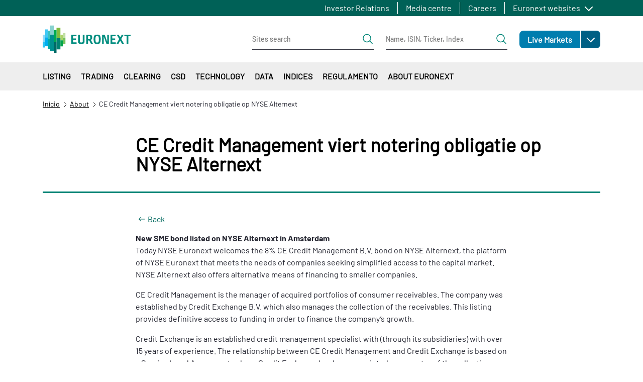

--- FILE ---
content_type: text/html; charset=UTF-8
request_url: https://www.euronext.com/pt/about/media/euronext-press-releases/ce-credit-management-viert-notering-obligatie-op-nyse-alternext
body_size: 46385
content:
<!DOCTYPE html>
<html lang="pt-pt" dir="ltr" prefix="content: http://purl.org/rss/1.0/modules/content/  dc: http://purl.org/dc/terms/  foaf: http://xmlns.com/foaf/0.1/  og: http://ogp.me/ns#  rdfs: http://www.w3.org/2000/01/rdf-schema#  schema: http://schema.org/  sioc: http://rdfs.org/sioc/ns#  sioct: http://rdfs.org/sioc/types#  skos: http://www.w3.org/2004/02/skos/core#  xsd: http://www.w3.org/2001/XMLSchema# ">
  <head>
    <meta charset="utf-8" />
<noscript><style>form.antibot * :not(.antibot-message) { display: none !important; }</style>
</noscript><meta name="description" content="New SME bond listed on NYSE Alternext in Amsterdam Today NYSE Euronext welcomes the 8% CE Credit Management B.V. bond on NYSE Alternext, the" />
<meta name="abstract" content="New SME bond listed on NYSE Alternext in Amsterdam Today NYSE Euronext welcomes the 8% CE Credit Management B.V. bond on NYSE Alternext, the" />
<link rel="canonical" href="https://www.euronext.com/en/about/media/euronext-press-releases/ce-credit-management-viert-notering-obligatie-op-nyse-alternext" />
<meta name="robots" content="noindex, nofollow" />
<meta name="Generator" content="Drupal 10 (https://www.drupal.org)" />
<meta name="MobileOptimized" content="width" />
<meta name="HandheldFriendly" content="true" />
<meta name="viewport" content="width=device-width, initial-scale=1, shrink-to-fit=no" />
<style>div#sliding-popup, div#sliding-popup .eu-cookie-withdraw-banner, .eu-cookie-withdraw-tab {background: #41b6e6} div#sliding-popup.eu-cookie-withdraw-wrapper { background: transparent; } #sliding-popup h1, #sliding-popup h2, #sliding-popup h3, #sliding-popup p, #sliding-popup label, #sliding-popup div, .eu-cookie-compliance-more-button, .eu-cookie-compliance-secondary-button, .eu-cookie-withdraw-tab { color: #ffffff;} .eu-cookie-withdraw-tab { border-color: #ffffff;}</style>
<script type="application/ld+json">{
    "@context": "https://schema.org",
    "@graph": [
        {
            "@type": "NewsArticle",
            "@id": "https://www.euronext.com/en/about/media/euronext-press-releases/ce-credit-management-viert-notering-obligatie-op-nyse-alternext",
            "name": "CE Credit Management viert notering obligatie op NYSE Alternext",
            "headline": "CE Credit Management viert notering obligatie op NYSE Alternext",
            "about": "Press Release",
            "description": "New SME bond listed on NYSE Alternext in Amsterdam\n\tToday NYSE Euronext welcomes the 8% CE Credit Management B.V. bond on NYSE Alternext, the platform of NYSE Euronext that meets the needs of companies seeking simplified access to the capital market. NYSE Alternext also offers alternative means of financing to smaller companies.",
            "datePublished": "2012-06-08T12:08:16+0200",
            "isAccessibleForFree": "True",
            "publisher": {
                "@type": "Organization",
                "@id": "Euronext N.V.",
                "name": "Euronext N.V.",
                "url": "https://www.euronext.com"
            }
        }
    ]
}</script>
<meta http-equiv="x-ua-compatible" content="ie=edge" />
<script type="application/ld+json">{
    "@context": "https://schema.org",
    "@type": "BreadcrumbList",
    "itemListElement": [
        {
            "@type": "ListItem",
            "position": 1,
            "item": {
                "@id": "https://www.euronext.com/pt",
                "name": "Início"
            }
        },
        {
            "@type": "ListItem",
            "position": 2,
            "item": {
                "@id": "https://www.euronext.com/pt/about",
                "name": "About"
            }
        },
        {
            "@type": "ListItem",
            "position": 3,
            "item": {
                "@id": "https://www.euronext.com/pt/about/media/euronext-press-releases/ce-credit-management-viert-notering-obligatie-op-nyse-alternext",
                "name": "CE Credit Management viert notering obligatie op NYSE Alternext"
            }
        }
    ]
}</script>
<link rel="icon" href="/favicon.ico" type="image/vnd.microsoft.icon" />
<link rel="alternate" hreflang="en" href="https://www.euronext.com/en/about/media/euronext-press-releases/ce-credit-management-viert-notering-obligatie-op-nyse-alternext" />

    <title>CE Credit Management viert notering obligatie op NYSE Alternext</title>
    <link rel="stylesheet" media="all" href="//cdnjs.cloudflare.com/ajax/libs/bootstrap-slider/10.4.0/css/bootstrap-slider.css" />
<link rel="stylesheet" media="all" href="//cdnjs.cloudflare.com/ajax/libs/select2/4.0.6-rc.0/css/select2.min.css" />
<link rel="stylesheet" media="all" href="//maxcdn.icons8.com/fonts/line-awesome/1.1/css/line-awesome-font-awesome.min.css" />
<link rel="stylesheet" media="all" href="/assets/css/optimized/css_5SjuGxCxxm3z1KS6I7N2Er8oA1uHLVTiHkr2ggcesSY.6QN3RhuttDopej7TSPu7ZWHVcUQsNNUG35ZtJVQsahs.css?t96z61" />
<link rel="stylesheet" media="all" href="/assets/css/optimized/css_-inRPYHCx7XyU3m03Un5VmrpTM2GRuUoWect0wiygtg.IvJJTSELAwJO7xiZK3TFw3Zu89p4Nl0tiL1iNvLT1-k.css?t96z61" />
<link rel="stylesheet" media="all" href="/assets/css/optimized/css_4rFqPLv16oDrDtGP85d6AZPcNBIjGOaY6QC7yF1SDY4.Fwcfj8xE01pIJKazHCiTOGm9q2FnIRjmj3Vtkn4TuKg.css?t96z61" />
<link rel="stylesheet" media="all" href="/assets/css/optimized/css_QgM0xxoA7vTWSfzycOae2Rc2mu4GjH42KVJ5mY3-Zio.9ojQTUKLcEZP_28SRqspN8N9-ZYBju220PTm6XlUf2I.css?t96z61" />
<link rel="stylesheet" media="all" href="/assets/css/optimized/css_lT1fFAsZ3j7VC6ckL8B5ijUxqhnZIK80Kq-CDvN0P5s.uza_UL33piPKRS3x-mOLhha1yfdsvh1QsAEt8Bw5p4Q.css?t96z61" />
<link rel="stylesheet" media="all" href="/assets/css/optimized/css_l10bKAdWNxpFxtVIl-HxS1f_FGMm4TTBldhEPu77hXE.SGGT4VodWv8X18o1dfPWGx6nAykG29wKqJKqVzoOFTk.css?t96z61" />
<link rel="stylesheet" media="all" href="/assets/css/optimized/css_W-1ZIwwUtilOhqidtx1BLShvKpwJoPDV1yovieSPvi8.gvsi2SYlBCYA09tUmb0L4aQKiE9LZO7yjQRAN_lPWJE.css?t96z61" />
<link rel="stylesheet" media="all" href="/assets/css/optimized/css__i66i55vLD4mCHmdNBNzU3BsoChy7KJwtcCZhdnpAEg.rmQeCjKlPkSVkGq5pMNKYpsQj-LnTaP2rBuYaqzJW0k.css?t96z61" />
<link rel="stylesheet" media="all" href="/assets/css/optimized/css_0iK-QIC4T_4iAt1te3w10STuZHVhuxike552zeiLNCQ.HOMOlr5PJCuMBxbEhTt_t6n2IZ6FEP4EnHsph9pnDo4.css?t96z61" />
<link rel="stylesheet" media="all" href="/assets/css/optimized/css_wPwYKn3Prz5_xKBSS29nlrDJfCDsF3e1J4pceWTCepQ.uxXOq6bGwwluXnj8UIdtDa2DIi23CLjwfF42O0LyZsk.css?t96z61" />
<link rel="stylesheet" media="all" href="/assets/css/optimized/css_-m6qPjXPNAEwGdfv2b-1B4trHLvYB20VXc4FA1GhZTo.Zb822BOT1s4hJpyavzZFpDvpMpr6AHt683GtQUpldHY.css?t96z61" />
<link rel="stylesheet" media="all" href="/assets/css/optimized/css_uMDAJnWdnt5c4RczVQC2fmBv5york4YCDiiPuBHyD38.YzCwQ1mPSISljhCs0FM4qHaUBHlGtn11j1AU5Ks-LHU.css?t96z61" />
<link rel="stylesheet" media="all" href="/assets/css/optimized/css_uGCGrv2-b45DCSmOAG3PgihrTc7RICLKCLJKu5JTus4.cS9KRiz84S4uQrCxCvtO_Nq-pYl9bT2ZMwQWuJkBGO8.css?t96z61" />
<link rel="stylesheet" media="all" href="/assets/css/optimized/css_zvwhSIOZasFM3ith70TuecNmoLnQYI6Qe_ynhcsZ73U.maFgJGQDLL9hkHnlIvXXad8MyyTe_I4JXQ6Zodd3tcU.css?t96z61" />
<link rel="stylesheet" media="all" href="/assets/css/optimized/css_ExgrG445J1KmkqrsuFqtRNBBlBICkQdi03x7wFuPf2g.x6OEQAu6xzygrF7qeqxTo790D2w-gQA1Fvxpwv5JAPk.css?t96z61" />
<link rel="stylesheet" media="all" href="/assets/css/optimized/css_8M_aPZAX4kl5rD_9QzAuDjt2G2dnDs5L7tp6deiP6qU.K1KxraLuEO6szt2DehOttoPVVzUAT4UB5Om741Xi2NY.css?t96z61" />
<link rel="stylesheet" media="all" href="/assets/css/optimized/css_wVWxSV4c7mPcNyiHPPXBNx2r1EaMqwCkrQKLEhOoM4k.BwKKT3qCFn89NdAjC713hDZz9aglV6wUagGKIW2U2PI.css?t96z61" />
<link rel="stylesheet" media="all" href="/assets/css/optimized/css_eQqPalo7e8rYUWK9s2K4Eal6UFaltpaiw6ZuGIWrRmY.b8mK06LqftgqiN2jl4gUNnkejVgMTzv0YGeO8_Ykit0.css?t96z61" />
<link rel="stylesheet" media="all" href="/assets/css/optimized/css_wmaet2KFmZZ9w06ozcw1hcXGeaqMPT4NPGFphSfle8Y.ElM8rI7Ljkbu0JnvouuzYIrXdgBX5nIeycXl5nJ1uIQ.css?t96z61" />
<link rel="stylesheet" media="all" href="/assets/css/optimized/css_p2BIA8UkzUuIFMiM248KhDxAQNXwTd-QgUMxFW9LH-U.hlpB4bdzqC7Rn2SSMe9b1g-RzNHx4rW3zphIbgGizR4.css?t96z61" />
<link rel="stylesheet" media="all" href="/assets/css/optimized/css_3IQl9bMkoPUJI1r0C2jgxAElN75Gr7MfsJZHHGsc2O8.HWavx42TbqWNqT7TgEayx4Y2UlHiX1TAVIR9cXaeBMw.css?t96z61" />
<link rel="stylesheet" media="all" href="/assets/css/optimized/css_rBkfyOvVmYCpWbjdQU0Rhuxz66B9Duvt89QjFqUrwEA.2Xn-CEJ_hRhsX47nJtUKvpEfW3XEZFNrmT4lJR9PDW0.css?t96z61" />
<link rel="stylesheet" media="all" href="/assets/css/optimized/css_M-5UTXWZG-xbhJCl0cxhKn6dRvBAZqu9rdal8qB4MbY.-DNdGMZp2j_bFXVyROEPnV7Z_24HApWuse1kr4Txg74.css?t96z61" />
<link rel="stylesheet" media="all" href="/assets/css/optimized/css_tgxIqNHpRfQyWn6BYuBQECRIaQnn7hEoyAhvIf9-mBY.E6jhCTImQvdel8lM3--3WHOY3pq2tCUZn3Z8KcIFkxA.css?t96z61" />
<link rel="stylesheet" media="all" href="/assets/css/optimized/css_r6rtLdN02YYH1r6YJIm-uJHNhRVvnAqnrj6GfP2vq08.q2luHYVJEzSrXa2zOx4n-K_nBblSV813tMhBBcU06-M.css?t96z61" />
<link rel="stylesheet" media="all" href="/assets/css/optimized/css_5czCwchyUKAbYvYat7ANBvNVi-7QgIKFk17vWt_Ttxw.MiffqCudBlPsrP4Ek9e64c9m9bPz3NcCFe2vk4iRRic.css?t96z61" />
<link rel="stylesheet" media="all" href="/assets/css/optimized/css_PZwDOziBE5DELKH1nSXbA5O8E6a0NvcsZExSlbQ4g90.9-canOhgLXcLW0hy6lQMzN5yIE8voS9tmJt11ocIH_w.css?t96z61" />
<link rel="stylesheet" media="all" href="/assets/css/optimized/css_MGMQ_i6LQFuLhPKHOSA7lGuW29fJI-zkKI2jLLyLWrk.7KcthdfRAIEdBRiFDV22y3axReB_dDXE8F3ubrow53E.css?t96z61" />
<link rel="stylesheet" media="all" href="/assets/css/optimized/css_mEQ9mldWdhPpclzLyaTgB2edMzAawDKZNJ0rHLos5Lw.OihKhm9ob3I91n9ZZG7e8ltFhvfl87nqoM5eNnECqxQ.css?t96z61" />
<link rel="stylesheet" media="all" href="/assets/css/optimized/css_dan7lILM1D3Fgil67Fo3O6qV2xyiahxqkVd7mtGqUxc.qFFMSPQMSBLUDodLJul_nrwIibehdRg4fJwCe3FFRg0.css?t96z61" />
<link rel="stylesheet" media="all" href="/assets/css/optimized/css_34Hf10XwvdBCCN4fX795l1FBpeHSU2HVP3SLw-3dRfM.11Y2tk4SqhYcgPIMGTUEDs_Lo08pOYgK_Vi6LYca7iw.css?t96z61" />
<link rel="stylesheet" media="all" href="/assets/css/optimized/css_ADmV-5b9byfX8hhJiaQbXhHFH3XR9rLSG069wMpGDfU.9VL0Agi5y0CnxTFOBcEqxBWQgxt9WS7lhXheTmH0wf0.css?t96z61" />
<link rel="stylesheet" media="all" href="/assets/css/optimized/css_8ZVkldWSDMZPbWWObkbofQlvxoTWO9-3f07e7msmr4c.mZzfvGQWitY6sy554LiJna8LMfWgCKE2rpuGVwycVxw.css?t96z61" />
<link rel="stylesheet" media="all" href="/assets/css/optimized/css_CHWF9_TIoClVpnKbtVvD3UXE4MUrYeYsZVBN5v3cwIM.tCnPQ_UfbLP0XI_33dHzMps_Sw_yd_fsUSJ5RiisdJI.css?t96z61" />
<link rel="stylesheet" media="all" href="/assets/css/optimized/css_wCpBOoMcrM9FfEcNav5Xte_Vew-5m8kl20MoW6JdUs8.W_KnFf2Bhdout70BQS5yj0l8jCoXK2FdM17-AIekUZM.css?t96z61" />
<link rel="stylesheet" media="all" href="/assets/css/optimized/css_sL4JFZsUO2Ulv-cG1jleax9librHIlxeJHxqIJmcPQQ.6fzTtJn2Bbj61att84FZT9_KFGaGlqXfuCrvIkWzkbo.css?t96z61" />
<link rel="stylesheet" media="all" href="/assets/css/optimized/css_kDLdd222ahEJdlPWz31UK5XrmE-yBx9HGsEgIwPs4tQ.JdZuK_RejgUubPciizYVCCvD9wUuUykT53dFIFHzzHg.css?t96z61" />
<link rel="stylesheet" media="all" href="/assets/css/optimized/css_Tm1LeZwBHMN7GbIJeQTnNiFJSIlkB1016p0wD8C1PSg.KpZpScF3jBjf6mPqIkYpYf3DCbcr0veLIJhLQj5FPKg.css?t96z61" />
<link rel="stylesheet" media="all" href="/assets/css/optimized/css_k3mZ851YaUTKF0SLQMBXsQ161eNbJu6vXnD7m9qiffM.tvIzQFWRxwWLqSkhaUn3R2RqWns5IERR57vhSp86alk.css?t96z61" />
<link rel="stylesheet" media="all" href="/assets/css/optimized/css_FyPxR1THuAGDaJiD4wwGkz9K5PsL_4t1G9N3_VhOZ4s.MwjKpuDbhlqNh7s4PWuUc9Ww5gcPU-xptvpYyhXM5qg.css?t96z61" />
<link rel="stylesheet" media="all" href="/assets/css/optimized/css_cAFivf1vViJjSpKWCAbhgqRdSgFFX9QhBNYkQ2uS68U.Wp8nwL__bTkPk-QK1KAAYYgh1evFyKQeMtU8Xcu9AwM.css?t96z61" />
<link rel="stylesheet" media="all" href="/assets/css/optimized/css_BIXnSCcDMpEkXGq2qRbromv1vCU5Q-QxrIFwNDGFdME.JU4pMQQX7-cz9N3WVY3gx4Iun9X_Ipw8OOlrDBTcqWs.css?t96z61" />
<link rel="stylesheet" media="all" href="/assets/css/optimized/css_89RJpx_TPh_zgiOTFgEJKvtABZasf87bbBVD_XojLJ0.rpXAEigRMo0p03SYocFGRhSN5-7ETKhEUcnOAOrdq8g.css?t96z61" />
<link rel="stylesheet" media="all" href="/assets/css/optimized/css_UI7cx8hkn54XC-wQeHaRRwb1opfyt-jHfxOUV-9m0sQ.zeqcsfHjAq3kh94-z6AGUnfYywefn0sVYhYcXRg0Dig.css?t96z61" />
<link rel="stylesheet" media="all" href="/assets/css/optimized/css_Ro4G_kFadI9RGk-RHtIj2RiUI4yXE5k2esMQnyYqBGY.Hprhs729RjXw_X6hA56IK8unQZDqSk7jNJJR7AuR-qE.css?t96z61" />
<link rel="stylesheet" media="all" href="/assets/css/optimized/css_xKsq4-jznTJdKsJJ7HCwFgxcVTAmog7VFAZWlqEHqPc.6272_kz-Lp8uFdjPGKL5GymPv1LW6zHJoZ6nt3_SGM0.css?t96z61" />
<link rel="stylesheet" media="all" href="/assets/css/optimized/css_KKbllPP6RFJK6dnRhRnf6T2StFA9jB4P3znpriyX33A.UTrYznXP2fr3mcBWbuidd06kNp6vPyumTY6fsYm0ppA.css?t96z61" />
<link rel="stylesheet" media="all" href="/assets/css/optimized/css_XMYpFm_fs4qp48ZlkI5uVFd3MaujJe0aFbu9dluU9EE.4VWXtaEIVMw3yoOdZFg2HLTEgvaqoja8hJuRryeHXHY.css?t96z61" />
<link rel="stylesheet" media="all" href="/assets/css/optimized/css_svIpt_X13OvP63lPiZ8awTQupd_YoeQycMqU8rcurFY.c80A7SyZ2X1Tv9wyzBQrcbllcXlEvMoUbVaUO7ODBEM.css?t96z61" />
<link rel="stylesheet" media="all" href="/assets/css/optimized/css_sCN-ER7Y2sItgIGjmjdAWlZmV5XT9hbIa-wcMs-IyAA.pmp_BtJwT1-Z9tUOaF9EP5b0hu2nfB8ync_bZvsd2T4.css?t96z61" />
<link rel="stylesheet" media="all" href="/assets/css/optimized/css_pNqE9wMU-Jfe3qoT_cBH0HFaWFma2EqFGRsztQUF2JM.seY9Tj45kcDQ1Sl2McOH9PwgTJFkYnl3eKQoG8pI2X0.css?t96z61" />
<link rel="stylesheet" media="all" href="/assets/css/optimized/css_I8fc0ccKYiNS6zMFsTemMnIZMURTEdXUr_68ilMIvwc.phIYLAwUkdenI0vbA-sPPUO-AdbHF8pZpuqllxOxdqw.css?t96z61" />
<link rel="stylesheet" media="all" href="/assets/css/optimized/css_aid8paUfdDiha_zv4mAUMQbr21Mh6W0AKT90svrv0uA.6sEFOfAa7IJn_B4zyTrlxwOXtD6stmYJ4ejhpkVgM5s.css?t96z61" />
<link rel="stylesheet" media="all" href="/assets/css/optimized/css_lK83g0MBCXpPxqNC2DQgXy-B6WCkssB4A16eM_PQZOE.9IXP7ONNL4q6vut0Ksycxxu4F88oo9EO_CiVgmCUrmc.css?t96z61" />
<link rel="stylesheet" media="all" href="/assets/css/optimized/css_aib84OhrYT4KpJlW3I5qffO67qFNgDxSRIgi3Rj_56Y.a65G4pqU8gHvK8UbqgeAqWPB_c2BXBR8bbbum9fl7ew.css?t96z61" />

    
  </head>
  <body class="layout-no-sidebars page-node-6596 path-node node--type-product-news">
    <a href="#main-content" class="visually-hidden focusable skip-link">
      Passar para o conteúdo principal
    </a>
      <noscript><iframe src="https://www.googletagmanager.com/ns.html?id=GTM-TRSWF74"
                  height="0" width="0" style="display:none;visibility:hidden"></iframe></noscript>

      <div class="responsive-menu-page-wrapper">
  <div id="page-wrapper">
  <div id="page" class="wrapper">
            <section class="region region-topbar topbar">
    <div class="topbar__container container">
      <div class="topbar__menus">
        <div class="topbar__menu d-none d-xl-block">
          <nav role="navigation" aria-labelledby="block-euronext-com-topbar-first-menu" id="block-euronext-com-topbar-first" class="block block-menu navigation menu--topbar-first">
            
  <h2 class="visually-hidden" id="block-euronext-com-topbar-first-menu">Topbar first</h2>
  

        
              <ul id="block-euronext-com-topbar-first" data-block="topbar" class="clearfix topbar__menu-list nav">
                    <li class="nav-item topbar__menu-item">
                <a href="/pt/investor-relations" class="nav-link" data-drupal-link-system-path="node/100">Investor Relations</a>
              </li>
                <li class="nav-item topbar__menu-item">
                <a href="/pt/about/media-centre" class="nav-link" data-drupal-link-system-path="node/103">Media centre</a>
              </li>
                <li class="nav-item topbar__menu-item">
                <a href="/pt/about/careers" class="nav-link" data-drupal-link-system-path="node/102">Careers</a>
              </li>
        </ul>
  


  </nav>

        </div>
        <div class="topbar__menulist">
          <div id="block-euronext-com-topbareuronextmenu">
  
  <div class="topbar__dropdown dropdown">
          <a class="topbar__menulist-toggle topbar__toggle-el dropdown-toggle" href="#" role="button" data-toggle="dropdown" aria-expanded="false">
        Euronext websites
      </a>
              
                  <ul id="block-euronext-com-topbareuronextmenu" data-block="topbar" class="clearfix topbar__menulist-list topbar__dropdown-list dropdown-menu">
                    <li class="nav-item topbar__dropdown-item">
                <a href="https://live.euronext.com" class="nav-link topbar__dropdown-link">Live Markets</a>
              </li>
                <li class="nav-item topbar__dropdown-item">
                <a href="https://connect2.euronext.com" class="nav-link topbar__dropdown-link">Connect - client portal</a>
              </li>
        </ul>
  


      </div>
</div>

        </div>
        <div class="topbar__langs d-none d-xl-block">
          
        </div>
      </div>
      <div class="d-xl-none">
        <div id="block-euronext-com-topbarheader-markets-topbar" class="markets-menu">
  
      
    
  
            <ul id="block-euronext-com-topbarheader-markets-topbar" data-block="topbar" class="clearfix markets-menu__root">
                    <li class="nav-item menu-item--expanded markets-menu-dropdown menu-item--root-level">
                <a href="https://live.euronext.com" class="nav-link markets-menu-dropdown__link markets-menu-dropdown__link--level-0 link-external">Live Markets</a>
                            <a class="markets-menu-dropdown__toggle dropdown-toggle" href="#" role="button" data-toggle="dropdown" aria-expanded="false">
            <span class="visually-hidden">Open</span>
          </a>
                                        
  
            <ul class="markets-menu-dropdown__list dropdown-menu markets-menu__list markets-el__dropdown-list dropdown-menu">
                    <li class="nav-item markets-menu-dropdown__item">
                <a href="https://live.euronext.com/en/markets/amsterdam" class="nav-link markets-menu-dropdown__link markets-menu-dropdown__link--level-1 link-external">Amsterdam</a>
                      </li>
                <li class="nav-item markets-menu-dropdown__item">
                <a href="https://live.euronext.com/en/markets/brussels" class="nav-link markets-menu-dropdown__link markets-menu-dropdown__link--level-1 link-external">Brussels</a>
                      </li>
                <li class="nav-item markets-menu-dropdown__item">
                <a href="https://live.euronext.com/en/markets/dublin" class="nav-link markets-menu-dropdown__link markets-menu-dropdown__link--level-1 link-external">Dublin</a>
                      </li>
                <li class="nav-item markets-menu-dropdown__item">
                <a href="https://live.euronext.com/en/markets/lisbon" class="nav-link markets-menu-dropdown__link markets-menu-dropdown__link--level-1 link-external">Lisbon</a>
                      </li>
                <li class="nav-item markets-menu-dropdown__item">
                <a href="https://live.euronext.com/en/markets/milan" class="nav-link markets-menu-dropdown__link markets-menu-dropdown__link--level-1 link-external">Milan</a>
                      </li>
                <li class="nav-item markets-menu-dropdown__item">
                <a href="https://live.euronext.com/en/markets/oslo" class="nav-link markets-menu-dropdown__link markets-menu-dropdown__link--level-1 link-external">Oslo</a>
                      </li>
                <li class="nav-item markets-menu-dropdown__item">
                <a href="https://live.euronext.com/en/markets/paris" class="nav-link markets-menu-dropdown__link markets-menu-dropdown__link--level-1 link-external">Paris</a>
                      </li>
        </ul>
  
              </li>
        </ul>
  



  </div>

      </div>
    </div>
  </section>

        <header id="header" class="header" role="banner" aria-label="Cabeçalho do sítio">
                        <nav class="header__nav navbar">
            <div class="container">
              
  <div id="block-euronext-com-responsivemenumobileicon" class="responsive-menu-toggle-wrapper responsive-menu-toggle block block-responsive-menu block-responsive-menu-toggle">
  
    
      <div class="content">
      <a id="toggle-icon" class="header__menu-toggle navbar-toggler mr-4" title="Menu" href="#off-canvas">
  <span class="sr-only">Toggle navigation</span>
  <div class="toggle-open-icon">
    <div class="toggle-open-icon__inner"></div>
  </div>
</a>
    </div>
  </div>
      <a href="/pt" title="Início" rel="home" class="header__logo navbar-brand">
              <img src="/themes/custom/euronext_com/logo.svg" alt="Início" />
          </a>
    

              
  <div id="block-euronext-com-corporateheadersearchformsblock" class="block block-sf-topbar-header-menu-com block-header-search-forms-block">
  
    
      <div class="content">
      <div class="header-search-forms-container">
  <div class="header-search-forms-container__element header-search-forms-container__element--sites" id="sites-form">
    
<form class="header-search-form header-search-form--sites" data-drupal-selector="euronext-com-header-search-form" action="/pt/about/media/euronext-press-releases/ce-credit-management-viert-notering-obligatie-op-nyse-alternext" method="post" id="euronext-com-header-search-form" accept-charset="UTF-8">
  <div class="header-search-form__wrapper" data-drupal-selector="edit-search-input">





  <fieldset class="js-form-item js-form-type-textfield form-type-textfield js-form-item-search-site form-item-search-site form-no-label mb-3">
                    <input class="header-search-form__input form-control" data-drupal-selector="edit-search-site" type="text" id="edit-search-site" name="search_site" value="" size="60" maxlength="128" placeholder="Sites search" />

                      </fieldset>
<div class="header-search-form__submit-wrapper" data-drupal-selector="edit-submit-wrapper"><input class="header-search-form__submit button js-form-submit form-submit btn btn-primary btn-lg form-control" data-drupal-selector="edit-submit" type="submit" id="edit-submit" name="op" value="Pesquisar" />
</div>
</div>
<input autocomplete="off" data-drupal-selector="form-lcrd-lwmxlrnzz1ssnx9sljrztpgbtrlecxtyojusta" type="hidden" name="form_build_id" value="form-lcRD_lWMXlRNzz1ssnx9sLJRZtpGbtrlEcXtyOjuSTA" class="form-control" />
<input data-drupal-selector="edit-euronext-com-header-search-form" type="hidden" name="form_id" value="euronext_com_header_search_form" class="form-control" />

</form>

  </div>
  
  <div class="header-search-forms-container__element header-search-forms-container__element--quotes" id="quotes-form">
    
<form class="header-search-form header-search-form--quotes" data-drupal-selector="euronext-com-header-quotes-form" action="/pt/about/media/euronext-press-releases/ce-credit-management-viert-notering-obligatie-op-nyse-alternext" method="post" id="euronext-com-header-quotes-form" accept-charset="UTF-8">
  <div class="header-search-form__wrapper" data-drupal-selector="edit-search-input">





  <fieldset class="js-form-item js-form-type-textfield form-type-textfield js-form-item-search-quote form-item-search-quote form-no-label mb-3">
                    <input class="header-search-form__input form-control" data-drupal-selector="edit-search-quote" type="text" id="edit-search-quote" name="search_quote" value="" size="60" maxlength="128" placeholder="Name, ISIN, Ticker, Index" />

                      </fieldset>
<div class="header-search-form__submit-wrapper" data-drupal-selector="edit-submit-wrapper"><input class="header-search-form__submit button js-form-submit form-submit btn btn-primary btn-lg form-control" onclick="this.form.target=&quot;_blank&quot;;return true;" data-drupal-selector="edit-submit" type="submit" id="edit-submit--2" name="op" value="Search quotes" />
</div>
</div>
<input autocomplete="off" data-drupal-selector="form-lewmvqzfo6luycnzcggi-6c2ma48qdxcyfiozol9etg" type="hidden" name="form_build_id" value="form-LEwmVqZfo6LuYcnZCGGi_6C2MA48qdXcyfiozOL9Etg" class="form-control" />
<input data-drupal-selector="edit-euronext-com-header-quotes-form" type="hidden" name="form_id" value="euronext_com_header_quotes_form" class="form-control" />

</form>

  </div>
</div>


    </div>
  </div>
<div id="block-euronext-com-corporateheadersearchformsmobileblock" class="block block-sf-topbar-header-menu-com block-header-search-forms-mobile-block">
  
    
      <div class="content">
      

<div class="header-search-forms-mobile-container">
  <a id='header-search-forms-mobile-container-menu-cta' href='#header-search-forms-mobile-container-menu' class="header-search-forms-mobile-container__cta">
  Pesquisar</a>

  <nav id="header-search-forms-mobile-container-menu" class="header-search-forms-mobile-container__menus mm-menu_pagedim-black">
    <ul>
      <li>
<form class="header-search-form header-search-form--sites" data-drupal-selector="euronext-com-header-search-form-2" action="/pt/about/media/euronext-press-releases/ce-credit-management-viert-notering-obligatie-op-nyse-alternext" method="post" id="euronext-com-header-search-form--2" accept-charset="UTF-8">
  <div class="header-search-form__wrapper" data-drupal-selector="edit-search-input">





  <fieldset class="js-form-item js-form-type-textfield form-type-textfield js-form-item-search-site form-item-search-site form-no-label mb-3">
                    <input class="header-search-form__input form-control" data-drupal-selector="edit-search-site" type="text" id="edit-search-site--2" name="search_site" value="" size="60" maxlength="128" placeholder="Sites search" />

                      </fieldset>
<div class="header-search-form__submit-wrapper" data-drupal-selector="edit-submit-wrapper"><input class="header-search-form__submit button js-form-submit form-submit btn btn-primary btn-lg form-control" data-drupal-selector="edit-submit" type="submit" id="edit-submit--3" name="op" value="Pesquisar" />
</div>
</div>
<input autocomplete="off" data-drupal-selector="form-icdxo0dq-j32oge6x1dcw7ov5mlrglhugzilocqjz-c" type="hidden" name="form_build_id" value="form-icdxO0DQ_J32Oge6X1dcW7oV5mLRgLHUgZiLocQJZ-c" class="form-control" />
<input data-drupal-selector="edit-euronext-com-header-search-form-2" type="hidden" name="form_id" value="euronext_com_header_search_form" class="form-control" />

</form>
</li>
      <li>
<form class="header-search-form header-search-form--quotes" data-drupal-selector="euronext-com-header-quotes-form-2" action="/pt/about/media/euronext-press-releases/ce-credit-management-viert-notering-obligatie-op-nyse-alternext" method="post" id="euronext-com-header-quotes-form--2" accept-charset="UTF-8">
  <div class="header-search-form__wrapper" data-drupal-selector="edit-search-input">





  <fieldset class="js-form-item js-form-type-textfield form-type-textfield js-form-item-search-quote form-item-search-quote form-no-label mb-3">
                    <input class="header-search-form__input form-control" data-drupal-selector="edit-search-quote" type="text" id="edit-search-quote--2" name="search_quote" value="" size="60" maxlength="128" placeholder="Name, ISIN, Ticker, Index" />

                      </fieldset>
<div class="header-search-form__submit-wrapper" data-drupal-selector="edit-submit-wrapper"><input class="header-search-form__submit button js-form-submit form-submit btn btn-primary btn-lg form-control" onclick="this.form.target=&quot;_blank&quot;;return true;" data-drupal-selector="edit-submit" type="submit" id="edit-submit--4" name="op" value="Search quotes" />
</div>
</div>
<input autocomplete="off" data-drupal-selector="form-h5tgrbnmewy1wmrp4jy2qopcgdqvl3fppyfb-neitme" type="hidden" name="form_build_id" value="form-h5tgrBnmEWY1WMRP4jY2qopCgdQVL3FpPYFb-nEITME" class="form-control" />
<input data-drupal-selector="edit-euronext-com-header-quotes-form-2" type="hidden" name="form_id" value="euronext_com_header_quotes_form" class="form-control" />

</form>
</li>
    </ul>
  </nav>
</div>

    </div>
  </div>


                <div class="region region-secondary-menu header__actions">
    <div class="header__actions-markets d-none d-xl-block">
      <div id="block-euronext-com-secondary-topbarheadermarkets" class="markets-menu">
  
      
    
  
            <ul id="block-euronext-com-secondary-topbarheadermarkets" data-block="secondary_menu" class="clearfix markets-menu__root">
                    <li class="nav-item menu-item--expanded markets-menu-dropdown menu-item--root-level">
                <a href="https://live.euronext.com" class="nav-link markets-menu-dropdown__link markets-menu-dropdown__link--level-0 link-external">Live Markets</a>
                            <a class="markets-menu-dropdown__toggle dropdown-toggle" href="#" role="button" data-toggle="dropdown" aria-expanded="false">
            <span class="visually-hidden">Open</span>
          </a>
                                        
  
            <ul class="markets-menu-dropdown__list dropdown-menu markets-menu__list markets-el__dropdown-list dropdown-menu">
                    <li class="nav-item markets-menu-dropdown__item">
                <a href="https://live.euronext.com/en/markets/amsterdam" class="nav-link markets-menu-dropdown__link markets-menu-dropdown__link--level-1 link-external">Amsterdam</a>
                      </li>
                <li class="nav-item markets-menu-dropdown__item">
                <a href="https://live.euronext.com/en/markets/brussels" class="nav-link markets-menu-dropdown__link markets-menu-dropdown__link--level-1 link-external">Brussels</a>
                      </li>
                <li class="nav-item markets-menu-dropdown__item">
                <a href="https://live.euronext.com/en/markets/dublin" class="nav-link markets-menu-dropdown__link markets-menu-dropdown__link--level-1 link-external">Dublin</a>
                      </li>
                <li class="nav-item markets-menu-dropdown__item">
                <a href="https://live.euronext.com/en/markets/lisbon" class="nav-link markets-menu-dropdown__link markets-menu-dropdown__link--level-1 link-external">Lisbon</a>
                      </li>
                <li class="nav-item markets-menu-dropdown__item">
                <a href="https://live.euronext.com/en/markets/milan" class="nav-link markets-menu-dropdown__link markets-menu-dropdown__link--level-1 link-external">Milan</a>
                      </li>
                <li class="nav-item markets-menu-dropdown__item">
                <a href="https://live.euronext.com/en/markets/oslo" class="nav-link markets-menu-dropdown__link markets-menu-dropdown__link--level-1 link-external">Oslo</a>
                      </li>
                <li class="nav-item markets-menu-dropdown__item">
                <a href="https://live.euronext.com/en/markets/paris" class="nav-link markets-menu-dropdown__link markets-menu-dropdown__link--level-1 link-external">Paris</a>
                      </li>
        </ul>
  
              </li>
        </ul>
  



  </div>

    </div>
    <div class="header__actions-links">
      
    </div>
  </div>

              
            </div>
          </nav>
                <div class="d-none">
          <nav class="navbar navbar-expand-lg" id="navbar-main">
                          
                              <div class="collapse navbar-collapse" id="CollapsingNavbar">
                    <div id="block-euronext-com-menuwarmcacheforburgernavigation" class="block block-menu-warm-cache block-menu-warm-materialized-menu-blocksecondary-navigation">
  
    
      <div class="content">
      
              <div class="container">
      <div class="megamenu__container">
        <button  class="megamenu__arrow megamenu__scroll-left is-hidden" aria-label="Scroll left">
          <svg width="8" height="14" viewBox="0 0 8 14" fill="none" xmlns="http://www.w3.org/2000/svg">
            <path d="M6.68283 0.307832L0.432831 6.55783C0.374721 6.61588 0.328621 6.68481 0.297168 6.76068C0.265716 6.83656 0.249527 6.91788 0.249527 7.00002C0.249527 7.08215 0.265716 7.16348 0.297168 7.23936C0.328621 7.31523 0.374721 7.38416 0.432831 7.44221L6.68283 13.6922C6.80011 13.8095 6.95917 13.8754 7.12502 13.8754C7.29087 13.8754 7.44993 13.8095 7.56721 13.6922C7.68448 13.5749 7.75037 13.4159 7.75037 13.25C7.75037 13.0842 7.68448 12.9251 7.56721 12.8078L1.75861 7.00002L7.56721 1.19221C7.62528 1.13414 7.67134 1.0652 7.70276 0.989329C7.73419 0.913459 7.75037 0.832141 7.75037 0.750019C7.75037 0.667897 7.73419 0.586579 7.70276 0.510709C7.67134 0.434838 7.62528 0.3659 7.56721 0.307832C7.50914 0.249763 7.4402 0.203701 7.36433 0.172274C7.28846 0.140847 7.20714 0.124671 7.12502 0.124671C7.0429 0.124671 6.96158 0.140847 6.88571 0.172274C6.80984 0.203701 6.7409 0.249763 6.68283 0.307832Z" fill="#252631"/>
          </svg>
        </button>
        <div class="megamenu__scroll">
          <ul  class="clearfix megamenu__first-level menu megamenu__wrap">
                    <li class="menu-item menu-item--level-0 menu-item--expanded">
                                              <a class="menu-link menu-link--level-0 dropdown-toggle" id="_22d8f6d-97b4-4c01-b548-98479979e8ab" data-toggle="dropdown" aria-haspopup="true" aria-expanded="false" role="button" href="#">
            Listing
          </a>
                                      <div aria-labelledby="_22d8f6d-97b4-4c01-b548-98479979e8ab" class="megamenu__childs dropdown-menu">
              <div class="container">
                <div class="megamenu__close-wrapper">
                  <button type="button" class="megamenu__close" aria-label="Close">
                    <span>close menu</span>
                    <svg viewBox="0 0 20 20" width="20" height="20" class="">
                      <use xlink:href="/themes/custom/euronext_com/frontend-library/public/assets/spritemap.svg#close"></use>
                    </svg>
                  </button>
                </div>
                <div class="row">
                  <div class="megamenu__menu-cols">
                                                                                                                                                                              <div class="sub-container--level-1">
      <ul class="menu menu--level-1">
                    <li class="menu-item menu-item--level-1">
                          <a href="/pt/node/3064133" class="menu-link menu-link--level-1" data-drupal-link-system-path="node/3064133">Vista global</a>
                      </li>
                <li class="menu-item menu-item--level-1 menu-item--expanded">
                          <a href="/pt/listing/raise-capital" class="menu-link menu-link--level-1" data-drupal-link-system-path="node/146">Raise capital</a>
                                                    <div class="sub-container--level-2">
      <ul class="menu menu--level-2">
                    <li class="menu-item menu-item--level-2">
                          <a href="/pt/listing/raise-capital/why-go-public" class="menu-link menu-link--level-2" data-drupal-link-system-path="node/279">Why go public?</a>
                      </li>
                <li class="menu-item menu-item--level-2 menu-item--collapsed">
                          <a href="/pt/listing/raise-capital/how-go-public" class="menu-link menu-link--level-2" data-drupal-link-system-path="node/204">How to go public</a>
                      </li>
                <li class="menu-item menu-item--level-2">
                          <a href="/pt/node/1892545" class="menu-link menu-link--level-2" data-drupal-link-system-path="node/1892545">IPOready</a>
                      </li>
                <li class="menu-item menu-item--level-2">
                          <a href="/pt/listing/raise-capital/life-listed-company" class="menu-link menu-link--level-2" data-drupal-link-system-path="node/429">Life as a listed company</a>
                      </li>
                <li class="menu-item menu-item--level-2">
                          <a href="/pt/raise-capital/euronext-tech-leaders" class="menu-link menu-link--level-2" data-drupal-link-system-path="node/1730962">Euronext Tech Leaders</a>
                      </li>
                <li class="menu-item menu-item--level-2 menu-item--collapsed">
                          <a href="/pt/node/3134936" class="menu-link menu-link--level-2" data-drupal-link-system-path="node/3134936">Sector-focused listing solutions</a>
                      </li>
                <li class="menu-item menu-item--level-2">
                          <a href="/pt/node/1836022" class="menu-link menu-link--level-2" data-drupal-link-system-path="node/1836022">International listings</a>
                      </li>
               </ul>
    </div>
      
                        </li>
                <li class="menu-item menu-item--level-1 menu-item--expanded">
                          <a href="/pt/listing/bonds" class="menu-link menu-link--level-1" data-drupal-link-system-path="node/95">Bonds</a>
                                                    <div class="sub-container--level-2">
      <ul class="menu menu--level-2">
                    <li class="menu-item menu-item--level-2">
                          <a href="/pt/listing/bonds/bond-financing" class="menu-link menu-link--level-2" data-drupal-link-system-path="node/443">Bond Financing</a>
                      </li>
                <li class="menu-item menu-item--level-2 menu-item--collapsed">
                          <a href="/pt/node/3150732" class="menu-link menu-link--level-2" data-drupal-link-system-path="node/3150732">Listing process</a>
                      </li>
                <li class="menu-item menu-item--level-2 menu-item--collapsed">
                          <a href="/pt/node/1728801" class="menu-link menu-link--level-2" data-drupal-link-system-path="node/1728801">Bond types</a>
                      </li>
                <li class="menu-item menu-item--level-2">
                          <a href="/pt/node/2969928" class="menu-link menu-link--level-2" data-drupal-link-system-path="node/2969928">Bond Listing Newsletter</a>
                      </li>
               </ul>
    </div>
      
                        </li>
                <li class="menu-item menu-item--level-1 menu-item--expanded">
                          <a href="/pt/listing/etfs" class="menu-link menu-link--level-1" data-drupal-link-system-path="node/420">ETFs</a>
                                                    <div class="sub-container--level-2">
      <ul class="menu menu--level-2">
                    <li class="menu-item menu-item--level-2">
                          <a href="/pt/listing/etfs/how-list-etfs-euronext-dublin" class="menu-link menu-link--level-2" data-drupal-link-system-path="node/418">List ETFs on Euronext Dublin</a>
                      </li>
                <li class="menu-item menu-item--level-2">
                          <a href="/pt/listing/etfs/listing-process" class="menu-link menu-link--level-2" data-drupal-link-system-path="node/416">Listing process</a>
                      </li>
               </ul>
    </div>
      
                        </li>
                <li class="menu-item menu-item--level-1 menu-item--expanded">
                          <a href="/pt/listing/funds" class="menu-link menu-link--level-1" data-drupal-link-system-path="node/426">Funds</a>
                                                    <div class="sub-container--level-2">
      <ul class="menu menu--level-2">
                    <li class="menu-item menu-item--level-2">
                          <a href="/pt/list-products/funds/list-investment-funds-euronext-amsterdam" class="menu-link menu-link--level-2" data-drupal-link-system-path="node/423">List on Euronext Amsterdam</a>
                      </li>
                <li class="menu-item menu-item--level-2">
                          <a href="/pt/listing/funds/list-investment-funds-euronext-dublin" class="menu-link menu-link--level-2" data-drupal-link-system-path="node/424">List on Euronext Dublin</a>
                      </li>
               </ul>
    </div>
      
                        </li>
                <li class="menu-item menu-item--level-1">
                          <a href="/pt/listing/warrants-certificates" class="menu-link menu-link--level-1" data-drupal-link-system-path="node/788">Warrants &amp; Certificates</a>
                      </li>
                <li class="menu-item menu-item--level-1">
                          <a href="/pt/listing/structured-notes" class="menu-link menu-link--level-1" data-drupal-link-system-path="node/789">Structured Notes</a>
                      </li>
                <li class="menu-item menu-item--level-1 menu-item--expanded">
                          <a href="/pt/node/1800307" class="menu-link menu-link--level-1" data-drupal-link-system-path="node/1800307">ESG for issuers</a>
                                                    <div class="sub-container--level-2">
      <ul class="menu menu--level-2">
                    <li class="menu-item menu-item--level-2">
                          <a href="/pt/node/1978747" class="menu-link menu-link--level-2" data-drupal-link-system-path="node/1978747">My ESG Profile</a>
                      </li>
                <li class="menu-item menu-item--level-2 menu-item--collapsed">
                          <a href="/pt/listing/esg-for-issuers/esg-bonds" class="menu-link menu-link--level-2" data-drupal-link-system-path="node/314664">ESG Bonds</a>
                      </li>
                <li class="menu-item menu-item--level-2">
                          <a href="/pt/node/1839405" class="menu-link menu-link--level-2" data-drupal-link-system-path="node/1839405">ESG Bond Barometer</a>
                      </li>
               </ul>
    </div>
      
                        </li>
               </ul>
    </div>
      
                  </div>
                                                                              <div class="megamenu__menu-promo">
                      <div class="megamenu__menu-promo-content">
                        <div>
  
  
      <div>  <div class="paragraph paragraph--type--promotional-area paragraph--view-mode--default promo-area">
          
              <div class="promo-area__image">
              <div class="field field--name-field-promo-image field--type-entity-reference field--label-hidden field__items">
                <div class="field__item">
            <picture>
                  <source srcset="/sites/default/files/styles/promo_area/public/2024-03/ipoready_small.png?itok=Q6oxb9YL 1x, /sites/default/files/styles/promo_area/public/2024-03/ipoready_small.png?itok=Q6oxb9YL 2x" media="(min-width: 768px)" type="image/png" width="470" height="322"/>
              <source srcset="/sites/default/files/styles/width_1_px/public/2024-03/ipoready_small.png?itok=QMeyRd7p 1x, /sites/default/files/styles/width_1_px/public/2024-03/ipoready_small.png?itok=QMeyRd7p 2x" media="(min-width: 0px)" type="image/png" width="1" height="1"/>
                  <img loading="lazy" src="/sites/default/files/styles/promo_area/public/2024-03/ipoready_small.png?itok=Q6oxb9YL" width="470" height="322" alt="IPOready logo" typeof="foaf:Image" class="img-fluid w-100" />

  </picture>


            </div>
          </div>

        </div>
                    <div class="promo-area__tagline">
          pre-IPO programme
        </div>
                    <div class="promo-area__title">
          IPOready
        </div>
                    <div class="promo-area__desc">
          <p>Register now for Euronext IPOready 2026!</p>
        </div>
                    <a class="promo-area__link" href="/listing/raise-capital/ipoready">
          Ler mais
        </a>
            </div>
</div>
  
</div>

                      </div>
                    </div>
                                  </div>
              </div>
            </div>
                        </li>
                <li class="menu-item menu-item--level-0 menu-item--expanded">
                                              <a class="menu-link menu-link--level-0 dropdown-toggle" id="_ae98e7a-859b-4c28-8947-4f4b562236f8" data-toggle="dropdown" aria-haspopup="true" aria-expanded="false" role="button" href="#">
            Trading
          </a>
                                      <div aria-labelledby="_ae98e7a-859b-4c28-8947-4f4b562236f8" class="megamenu__childs dropdown-menu">
              <div class="container">
                <div class="megamenu__close-wrapper">
                  <button type="button" class="megamenu__close" aria-label="Close">
                    <span>close menu</span>
                    <svg viewBox="0 0 20 20" width="20" height="20" class="">
                      <use xlink:href="/themes/custom/euronext_com/frontend-library/public/assets/spritemap.svg#close"></use>
                    </svg>
                  </button>
                </div>
                <div class="row">
                  <div class="megamenu__menu-cols">
                                                                                                                                                                              <div class="sub-container--level-1">
      <ul class="menu menu--level-1">
                    <li class="menu-item menu-item--level-1">
                          <a href="/pt/trading" class="menu-link menu-link--level-1" data-drupal-link-system-path="node/41">Vista global</a>
                      </li>
                <li class="menu-item menu-item--level-1 menu-item--expanded">
                          <a href="/pt/trading/membership" class="menu-link menu-link--level-1" data-drupal-link-system-path="node/75">Membership</a>
                                                    <div class="sub-container--level-2">
      <ul class="menu menu--level-2">
                    <li class="menu-item menu-item--level-2">
                          <a href="/pt/trading/membership/admission-process-and-application" class="menu-link menu-link--level-2" data-drupal-link-system-path="node/80">Admission Process and Application</a>
                      </li>
                <li class="menu-item menu-item--level-2">
                          <a href="/pt/trading/membership/regulatory-framework" class="menu-link menu-link--level-2" data-drupal-link-system-path="node/85">Regulatory Framework</a>
                      </li>
                <li class="menu-item menu-item--level-2">
                          <a href="/pt/trading/membership/liquidity-provision" class="menu-link menu-link--level-2" data-drupal-link-system-path="node/86">Liquidity Provision</a>
                      </li>
               </ul>
    </div>
      
                        </li>
                <li class="menu-item menu-item--level-1">
                          <a href="/pt/trading/trading-hours-holidays" class="menu-link menu-link--level-1" data-drupal-link-system-path="node/1268">Trading Hours &amp; Holidays</a>
                      </li>
                <li class="menu-item menu-item--level-1">
                          <a href="/pt/trading/fees-charges" class="menu-link menu-link--level-1" data-drupal-link-system-path="node/888">Fees &amp; Charges</a>
                      </li>
                <li class="menu-item menu-item--level-1 menu-item--expanded">
                          <a href="/pt/trading/market-quality" class="menu-link menu-link--level-1" data-drupal-link-system-path="node/915">Market Quality</a>
                                                    <div class="sub-container--level-2">
      <ul class="menu menu--level-2">
                    <li class="menu-item menu-item--level-2">
                          <a href="/pt/node/1895100" class="menu-link menu-link--level-2" data-drupal-link-system-path="node/1895100">Research &amp; Studies</a>
                      </li>
               </ul>
    </div>
      
                        </li>
                <li class="menu-item menu-item--level-1 menu-item--expanded">
                          <a href="/pt/node/3122671" class="menu-link menu-link--level-1" data-drupal-link-system-path="node/3122671">Access &amp; software</a>
                                                    <div class="sub-container--level-2">
      <ul class="menu menu--level-2">
                    <li class="menu-item menu-item--level-2 menu-item--collapsed">
                          <a href="/pt/trading/access-software/trading-platform" class="menu-link menu-link--level-2" data-drupal-link-system-path="node/887">Trading Platform</a>
                      </li>
                <li class="menu-item menu-item--level-2">
                          <a href="/pt/node/1731544" class="menu-link menu-link--level-2" data-drupal-link-system-path="node/1731544">Euronext Market Services</a>
                      </li>
               </ul>
    </div>
      
                        </li>
                <li class="menu-item menu-item--level-1 menu-item--expanded">
                          <a href="/pt/trading/trading-services" class="menu-link menu-link--level-1" data-drupal-link-system-path="node/1270">Trading Services</a>
                                                    <div class="sub-container--level-2">
      <ul class="menu menu--level-2">
                    <li class="menu-item menu-item--level-2">
                          <a href="/pt/node/2863044" class="menu-link menu-link--level-2" data-drupal-link-system-path="node/2863044">Auction Volume Discovery (AVD)</a>
                      </li>
                <li class="menu-item menu-item--level-2">
                          <a href="/pt/node/1728474" class="menu-link menu-link--level-2" data-drupal-link-system-path="node/1728474">Best of Book</a>
                      </li>
                <li class="menu-item menu-item--level-2">
                          <a href="/pt/node/2041458" class="menu-link menu-link--level-2" data-drupal-link-system-path="node/2041458">Dark trading</a>
                      </li>
                <li class="menu-item menu-item--level-2">
                          <a href="/pt/node/1923195" class="menu-link menu-link--level-2" data-drupal-link-system-path="node/1923195">Global Equity Market</a>
                      </li>
                <li class="menu-item menu-item--level-2">
                          <a href="/pt/node/2186244" class="menu-link menu-link--level-2" data-drupal-link-system-path="node/2186244">RiskGuard</a>
                      </li>
               </ul>
    </div>
      
                        </li>
                <li class="menu-item menu-item--level-1 menu-item--expanded">
                          <a href="/pt/node/3128857" class="menu-link menu-link--level-1" data-drupal-link-system-path="node/3128857">ESG Trading</a>
                                                    <div class="sub-container--level-2">
      <ul class="menu menu--level-2">
                    <li class="menu-item menu-item--level-2">
                          <a href="/pt/node/3128859" class="menu-link menu-link--level-2" data-drupal-link-system-path="node/3128859">ESG profiles</a>
                      </li>
                <li class="menu-item menu-item--level-2">
                          <a href="/pt/node/3128940" class="menu-link menu-link--level-2" data-drupal-link-system-path="node/3128940">ESG Indices</a>
                      </li>
                <li class="menu-item menu-item--level-2">
                          <a href="/pt/node/1725044" class="menu-link menu-link--level-2" data-drupal-link-system-path="node/1725044">ESG Funds</a>
                      </li>
                <li class="menu-item menu-item--level-2">
                          <a href="/pt/node/1137310" class="menu-link menu-link--level-2" data-drupal-link-system-path="node/1137310">ESG Derivatives</a>
                      </li>
               </ul>
    </div>
      
                        </li>
                <li class="menu-item menu-item--level-1">
                          <a href="/pt/trade/london" class="menu-link menu-link--level-1" data-drupal-link-system-path="node/107">London office</a>
                      </li>
               </ul>
    </div>
      
                  </div>
                                                                              <div class="megamenu__menu-promo">
                      <div class="megamenu__menu-promo-content">
                        <div>
  
  
      <div>  <div class="paragraph paragraph--type--promotional-area paragraph--view-mode--default promo-area">
          
              <div class="promo-area__image">
              <div class="field field--name-field-promo-image field--type-entity-reference field--label-hidden field__items">
                <div class="field__item">
            <picture>
                  <source srcset="/sites/default/files/styles/promo_area/public/2025-10/enx_euronext-fixed-income-derivatives-jan-2025_call-out_140225.jpg?itok=VYSxkw8Q 1x, /sites/default/files/styles/promo_area/public/2025-10/enx_euronext-fixed-income-derivatives-jan-2025_call-out_140225.jpg?itok=VYSxkw8Q 2x" media="(min-width: 768px)" type="image/jpeg" width="470" height="313"/>
              <source srcset="/sites/default/files/styles/width_1_px/public/2025-10/enx_euronext-fixed-income-derivatives-jan-2025_call-out_140225.jpg?itok=fiqO6PU_ 1x, /sites/default/files/styles/width_1_px/public/2025-10/enx_euronext-fixed-income-derivatives-jan-2025_call-out_140225.jpg?itok=fiqO6PU_ 2x" media="(min-width: 0px)" type="image/jpeg" width="1" height="1"/>
                  <img loading="lazy" src="/sites/default/files/styles/promo_area/public/2025-10/enx_euronext-fixed-income-derivatives-jan-2025_call-out_140225.jpg?itok=VYSxkw8Q" width="470" height="313" alt="Euronext Fixed Income Derivatives" typeof="foaf:Image" class="img-fluid w-100" />

  </picture>


            </div>
          </div>

        </div>
                    <div class="promo-area__tagline">
          Where European Government Bonds meet the future
        </div>
                    <div class="promo-area__title">
          Fixed Income derivatives
        </div>
                    <div class="promo-area__desc">
          <p>Trade Mini Bond Futures on main European Government Bonds</p>
        </div>
                    <a class="promo-area__link" href="https://live.euronext.com/products/fixed-income-derivatives">
          Ler mais
        </a>
            </div>
</div>
  
</div>

                      </div>
                    </div>
                                  </div>
              </div>
            </div>
                        </li>
                <li class="menu-item menu-item--level-0 menu-item--expanded">
                                              <a class="menu-link menu-link--level-0 dropdown-toggle" id="_2f05f72-0524-4bdd-8339-e978536f796a" data-toggle="dropdown" aria-haspopup="true" aria-expanded="false" role="button" href="#">
            Clearing
          </a>
                                      <div aria-labelledby="_2f05f72-0524-4bdd-8339-e978536f796a" class="megamenu__childs dropdown-menu">
              <div class="container">
                <div class="megamenu__close-wrapper">
                  <button type="button" class="megamenu__close" aria-label="Close">
                    <span>close menu</span>
                    <svg viewBox="0 0 20 20" width="20" height="20" class="">
                      <use xlink:href="/themes/custom/euronext_com/frontend-library/public/assets/spritemap.svg#close"></use>
                    </svg>
                  </button>
                </div>
                <div class="row">
                  <div class="megamenu__menu-cols">
                                                                                                                                                                              <div class="sub-container--level-1">
      <ul class="menu menu--level-1">
                    <li class="menu-item menu-item--level-1">
                          <a href="/pt/clearing" class="menu-link menu-link--level-1" data-drupal-link-system-path="node/1721782">Vista global</a>
                      </li>
                <li class="menu-item menu-item--level-1">
                          <a href="/pt/node/2614118" class="menu-link menu-link--level-1" data-drupal-link-system-path="node/2614118">Repo Clearing</a>
                      </li>
                <li class="menu-item menu-item--level-1 menu-item--expanded">
                          <a href="/pt/node/1721783" class="menu-link menu-link--level-1" data-drupal-link-system-path="node/1721783">About</a>
                                                    <div class="sub-container--level-2">
      <ul class="menu menu--level-2">
                    <li class="menu-item menu-item--level-2">
                          <a href="/pt/node/1721796" class="menu-link menu-link--level-2" data-drupal-link-system-path="node/1721796">Clearing Services</a>
                      </li>
                <li class="menu-item menu-item--level-2 menu-item--collapsed">
                          <a href="/pt/node/1721784" class="menu-link menu-link--level-2" data-drupal-link-system-path="node/1721784">Governance</a>
                      </li>
                <li class="menu-item menu-item--level-2">
                          <a href="/pt/node/1721788" class="menu-link menu-link--level-2" data-drupal-link-system-path="node/1721788">Annual Reports &amp; Financial Statements</a>
                      </li>
                <li class="menu-item menu-item--level-2">
                          <a href="/pt/post-trade/euronext-clearing/about/statistiche" class="menu-link menu-link--level-2" data-drupal-link-system-path="node/1721789">Statistics</a>
                      </li>
                <li class="menu-item menu-item--level-2">
                          <a href="/pt/node/1721790" class="menu-link menu-link--level-2" data-drupal-link-system-path="node/1721790">Legal Data</a>
                      </li>
                <li class="menu-item menu-item--level-2">
                          <a href="/pt/post-trade/euronext-clearing/about/disclosure-framework-faq" class="menu-link menu-link--level-2" data-drupal-link-system-path="node/1721795">Due Diligence FAQ</a>
                      </li>
               </ul>
    </div>
      
                        </li>
                <li class="menu-item menu-item--level-1 menu-item--expanded">
                          <a href="/pt/post-trade/euronext-clearing/operations" class="menu-link menu-link--level-1" data-drupal-link-system-path="node/1721948">Operations</a>
                                                    <div class="sub-container--level-2">
      <ul class="menu menu--level-2">
                    <li class="menu-item menu-item--level-2">
                          <a href="/pt/clearing/operations/migrazione-euronext-optiq" class="menu-link menu-link--level-2" data-drupal-link-system-path="node/1756264">Euronext Optiq® migration</a>
                      </li>
                <li class="menu-item menu-item--level-2">
                          <a href="/pt/node/2253392" class="menu-link menu-link--level-2" data-drupal-link-system-path="node/2253392">Physical Delivery - Commodities</a>
                      </li>
               </ul>
    </div>
      
                        </li>
                <li class="menu-item menu-item--level-1 menu-item--expanded">
                          <a href="/pt/node/1721949" class="menu-link menu-link--level-1" data-drupal-link-system-path="node/1721949">IT Infrastructure</a>
                                                    <div class="sub-container--level-2">
      <ul class="menu menu--level-2">
                    <li class="menu-item menu-item--level-2">
                          <a href="/pt/node/1721950" class="menu-link menu-link--level-2" data-drupal-link-system-path="node/1721950">BCS (Bit Clearing Station)</a>
                      </li>
                <li class="menu-item menu-item--level-2">
                          <a href="/pt/node/1721951" class="menu-link menu-link--level-2" data-drupal-link-system-path="node/1721951">ICWS (Internet Clearing WorkStation)</a>
                      </li>
                <li class="menu-item menu-item--level-2">
                          <a href="/pt/node/1721952" class="menu-link menu-link--level-2" data-drupal-link-system-path="node/1721952">ISO Certification</a>
                      </li>
                <li class="menu-item menu-item--level-2">
                          <a href="/pt/node/1722005" class="menu-link menu-link--level-2" data-drupal-link-system-path="node/1722005">Business Continuity Plan</a>
                      </li>
               </ul>
    </div>
      
                        </li>
                <li class="menu-item menu-item--level-1 menu-item--expanded">
                          <a href="/pt/node/1722006" class="menu-link menu-link--level-1" data-drupal-link-system-path="node/1722006">Risk Management</a>
                                                    <div class="sub-container--level-2">
      <ul class="menu menu--level-2">
                    <li class="menu-item menu-item--level-2">
                          <a href="/pt/node/2036403" class="menu-link menu-link--level-2" data-drupal-link-system-path="node/2036403">Methodologies</a>
                      </li>
                <li class="menu-item menu-item--level-2">
                          <a href="/pt/node/2036845" class="menu-link menu-link--level-2" data-drupal-link-system-path="node/2036845">Parameters</a>
                      </li>
                <li class="menu-item menu-item--level-2">
                          <a href="/pt/node/1723858" class="menu-link menu-link--level-2" data-drupal-link-system-path="node/1723858">Risk Disclosure</a>
                      </li>
                <li class="menu-item menu-item--level-2">
                          <a href="/pt/node/1723859" class="menu-link menu-link--level-2" data-drupal-link-system-path="node/1723859">Risk Array</a>
                      </li>
                <li class="menu-item menu-item--level-2">
                          <a href="/pt/node/1722009" class="menu-link menu-link--level-2" data-drupal-link-system-path="node/1722009">Investment Policy</a>
                      </li>
                <li class="menu-item menu-item--level-2">
                          <a href="/pt/node/1723862" class="menu-link menu-link--level-2" data-drupal-link-system-path="node/1723862">Model Validation</a>
                      </li>
                <li class="menu-item menu-item--level-2">
                          <a href="/pt/node/1723863" class="menu-link menu-link--level-2" data-drupal-link-system-path="node/1723863">Operational Risk</a>
                      </li>
                <li class="menu-item menu-item--level-2">
                          <a href="/pt/node/1723864" class="menu-link menu-link--level-2" data-drupal-link-system-path="node/1723864">Basel III Reporting</a>
                      </li>
               </ul>
    </div>
      
                        </li>
                <li class="menu-item menu-item--level-1">
                          <a href="/pt/node/2932341" class="menu-link menu-link--level-1" data-drupal-link-system-path="node/2932341">Risk Simulation Tool</a>
                      </li>
                <li class="menu-item menu-item--level-1">
                          <a href="/pt/node/1722010" class="menu-link menu-link--level-1" data-drupal-link-system-path="node/1722010">Membership</a>
                      </li>
                <li class="menu-item menu-item--level-1">
                          <a href="/pt/node/1722012" class="menu-link menu-link--level-1" data-drupal-link-system-path="node/1722012">Rules and Regulations</a>
                      </li>
                <li class="menu-item menu-item--level-1">
                          <a href="/pt/node/1722013" class="menu-link menu-link--level-1" data-drupal-link-system-path="node/1722013">Notices</a>
                      </li>
                <li class="menu-item menu-item--level-1">
                          <a href="/pt/node/1722018" class="menu-link menu-link--level-1" data-drupal-link-system-path="node/1722018">News</a>
                      </li>
                <li class="menu-item menu-item--level-1">
                          <a href="/pt/node/1722019" class="menu-link menu-link--level-1" data-drupal-link-system-path="node/1722019">Contact Us</a>
                      </li>
               </ul>
    </div>
      
                  </div>
                                                                              <div class="megamenu__menu-promo">
                      <div class="megamenu__menu-promo-content">
                        <div>
  
  
      <div>  <div class="paragraph paragraph--type--promotional-area paragraph--view-mode--default promo-area">
          
              <div class="promo-area__image">
              <div class="field field--name-field-promo-image field--type-entity-reference field--label-hidden field__items">
                <div class="field__item">
            <picture>
                  <source srcset="/sites/default/files/styles/promo_area/public/2024-11/enx_strategic-plan-2024_thumbnail_190824-b1.jpg?itok=JgnbQGPW 1x, /sites/default/files/styles/promo_area/public/2024-11/enx_strategic-plan-2024_thumbnail_190824-b1.jpg?itok=JgnbQGPW 2x" media="(min-width: 768px)" type="image/jpeg" width="470" height="313"/>
              <source srcset="/sites/default/files/styles/width_1_px/public/2024-11/enx_strategic-plan-2024_thumbnail_190824-b1.jpg?itok=3DpuHKte 1x, /sites/default/files/styles/width_1_px/public/2024-11/enx_strategic-plan-2024_thumbnail_190824-b1.jpg?itok=3DpuHKte 2x" media="(min-width: 0px)" type="image/jpeg" width="1" height="1"/>
                  <img loading="lazy" src="/sites/default/files/styles/promo_area/public/2024-11/enx_strategic-plan-2024_thumbnail_190824-b1.jpg?itok=JgnbQGPW" width="470" height="313" alt="Investor Day 2024" typeof="foaf:Image" class="img-fluid w-100" />

  </picture>


            </div>
          </div>

        </div>
                    <div class="promo-area__tagline">
          Step into Europe’s next phase of Repo Clearing
        </div>
                    <div class="promo-area__title">
          Repo Clearing
        </div>
                    <div class="promo-area__desc">
          <p>Euronext is expanding its repo clearing services to boost market access, liquidity provision and collateral optimisation across Europe.</p>
        </div>
                    <a class="promo-area__link" href="/clearing/repo-clearing">
          Ler mais
        </a>
            </div>
</div>
  
</div>

                      </div>
                    </div>
                                  </div>
              </div>
            </div>
                        </li>
                <li class="menu-item menu-item--level-0 menu-item--expanded">
                                              <a class="menu-link menu-link--level-0 dropdown-toggle" id="df8c1d14-9325-49ed-89ad-eb0fce7857ef" data-toggle="dropdown" aria-haspopup="true" aria-expanded="false" role="button" href="#">
            CSD
          </a>
                                      <div aria-labelledby="df8c1d14-9325-49ed-89ad-eb0fce7857ef" class="megamenu__childs dropdown-menu">
              <div class="container">
                <div class="megamenu__close-wrapper">
                  <button type="button" class="megamenu__close" aria-label="Close">
                    <span>close menu</span>
                    <svg viewBox="0 0 20 20" width="20" height="20" class="">
                      <use xlink:href="/themes/custom/euronext_com/frontend-library/public/assets/spritemap.svg#close"></use>
                    </svg>
                  </button>
                </div>
                <div class="row">
                  <div class="megamenu__menu-cols">
                                                                                                                                                                              <div class="sub-container--level-1">
      <ul class="menu menu--level-1">
                    <li class="menu-item menu-item--level-1">
                          <a href="/pt/csd" class="menu-link menu-link--level-1" data-drupal-link-system-path="node/1725790">Vista global</a>
                      </li>
                <li class="menu-item menu-item--level-1 menu-item--expanded">
                          <a href="/pt/node/2108307" class="menu-link menu-link--level-1" data-drupal-link-system-path="node/2108307">Strategic projects</a>
                                                    <div class="sub-container--level-2">
      <ul class="menu menu--level-2">
                    <li class="menu-item menu-item--level-2">
                          <a href="/pt/node/3090075" class="menu-link menu-link--level-2" data-drupal-link-system-path="node/3090075">European Offering</a>
                      </li>
                <li class="menu-item menu-item--level-2">
                          <a href="/pt/node/3161576" class="menu-link menu-link--level-2" data-drupal-link-system-path="node/3161576">Convergence programme</a>
                      </li>
                <li class="menu-item menu-item--level-2">
                          <a href="/pt/node/1924841" class="menu-link menu-link--level-2" data-drupal-link-system-path="node/1924841">Corporate Events Service</a>
                      </li>
               </ul>
    </div>
      
                        </li>
                <li class="menu-item menu-item--level-1 menu-item--expanded">
                          <a href="/pt/csd/sobre-euronext-securities" class="menu-link menu-link--level-1" data-drupal-link-system-path="node/1730764">Sobre</a>
                                                    <div class="sub-container--level-2">
      <ul class="menu menu--level-2">
                    <li class="menu-item menu-item--level-2 menu-item--collapsed">
                          <a href="/pt/csd/sobre/organizacao" class="menu-link menu-link--level-2" data-drupal-link-system-path="node/1733460">Organização</a>
                      </li>
                <li class="menu-item menu-item--level-2">
                          <a href="/pt/post-trade/euronext-securities/about/key-figures-and-statistics" class="menu-link menu-link--level-2" data-drupal-link-system-path="node/1730883">Key figures and Statistics</a>
                      </li>
                <li class="menu-item menu-item--level-2">
                          <a href="/pt/node/1730890" class="menu-link menu-link--level-2" data-drupal-link-system-path="node/1730890">News</a>
                      </li>
                <li class="menu-item menu-item--level-2">
                          <a href="/pt/node/1730880" class="menu-link menu-link--level-2" data-drupal-link-system-path="node/1730880">Careers</a>
                      </li>
                <li class="menu-item menu-item--level-2">
                          <a href="/pt/node/1730773" class="menu-link menu-link--level-2" data-drupal-link-system-path="node/1730773">Contacts</a>
                      </li>
               </ul>
    </div>
      
                        </li>
                <li class="menu-item menu-item--level-1 menu-item--expanded">
                          <a href="/pt/csd/regulatory-environment" class="menu-link menu-link--level-1" data-drupal-link-system-path="node/1730891">Ambiente Regulatório</a>
                                                    <div class="sub-container--level-2">
      <ul class="menu menu--level-2">
                    <li class="menu-item menu-item--level-2 menu-item--collapsed">
                          <a href="/pt/csd/ambiente-regulatorio/csdr" title="Regulamento das Centrais de Valores Mobiliários" class="menu-link menu-link--level-2" data-drupal-link-system-path="node/1730929">CSDR</a>
                      </li>
                <li class="menu-item menu-item--level-2">
                          <a href="/pt/post-trade/euronext-securities-new/regulatory-environment/shareholder-rights-directive-ii" title="Shareholder Rights Directive II" class="menu-link menu-link--level-2" data-drupal-link-system-path="node/1730944">SRD II</a>
                      </li>
                <li class="menu-item menu-item--level-2">
                          <a href="/pt/post-trade/euronext-securities-new/regulatory-environment/collateral-management-harmonisation" title="Shareholder Rights Directive II" class="menu-link menu-link--level-2" data-drupal-link-system-path="node/1730945">CMH</a>
                      </li>
               </ul>
    </div>
      
                        </li>
                <li class="menu-item menu-item--level-1 menu-item--expanded">
                          <a href="/pt/post-trade/euronext-securities-new/products-services" class="menu-link menu-link--level-1" data-drupal-link-system-path="node/1739359">Products &amp; services</a>
                                                    <div class="sub-container--level-2">
      <ul class="menu menu--level-2">
                    <li class="menu-item menu-item--level-2">
                          <a href="/pt/csd/products-services/issuing-agent-services" class="menu-link menu-link--level-2" data-drupal-link-system-path="node/1758375">Issuing Agent Services</a>
                      </li>
                <li class="menu-item menu-item--level-2">
                          <a href="/pt/csd/products-services/safekeeping-custody-and-asset-services" class="menu-link menu-link--level-2" data-drupal-link-system-path="node/1759245">Safekeeping, Custody, and Asset Services</a>
                      </li>
                <li class="menu-item menu-item--level-2">
                          <a href="/pt/csd/products-services/settlement-client-connectivity-services" class="menu-link menu-link--level-2" data-drupal-link-system-path="node/1759248">Settlement &amp; Client Connectivity Services</a>
                      </li>
                <li class="menu-item menu-item--level-2">
                          <a href="/pt/node/2223008" class="menu-link menu-link--level-2" data-drupal-link-system-path="node/2223008">Register and Meeting services</a>
                      </li>
                <li class="menu-item menu-item--level-2">
                          <a href="/pt/csd/products-services/issuance-services" class="menu-link menu-link--level-2" data-drupal-link-system-path="node/1759399">Issuance Services</a>
                      </li>
                <li class="menu-item menu-item--level-2">
                          <a href="/pt/csd/products-services/data-services" class="menu-link menu-link--level-2" data-drupal-link-system-path="node/1755715">Data Services</a>
                      </li>
                <li class="menu-item menu-item--level-2">
                          <a href="/pt/csd/products-services/tax-services" class="menu-link menu-link--level-2" data-drupal-link-system-path="node/1758676">Tax Services</a>
                      </li>
               </ul>
    </div>
      
                        </li>
                <li class="menu-item menu-item--level-1 menu-item--expanded">
                          <a href="/pt/node/1725798" class="menu-link menu-link--level-1" data-drupal-link-system-path="node/1725798">Copenhagen</a>
                                                    <div class="sub-container--level-2">
      <ul class="menu menu--level-2">
                    <li class="menu-item menu-item--level-2 menu-item--collapsed">
                          <a href="/pt/node/1926231" class="menu-link menu-link--level-2" data-drupal-link-system-path="node/1926231">Issuance</a>
                      </li>
                <li class="menu-item menu-item--level-2 menu-item--collapsed">
                          <a href="/pt/node/1926461" class="menu-link menu-link--level-2" data-drupal-link-system-path="node/1926461">Post Trade Services</a>
                      </li>
                <li class="menu-item menu-item--level-2">
                          <a href="/pt/node/1927854" class="menu-link menu-link--level-2" data-drupal-link-system-path="node/1927854">Contact</a>
                      </li>
                <li class="menu-item menu-item--level-2 menu-item--collapsed">
                          <a href="/pt/node/1926828" class="menu-link menu-link--level-2" data-drupal-link-system-path="node/1926828">Investor Services</a>
                      </li>
                <li class="menu-item menu-item--level-2 menu-item--collapsed">
                          <a href="/pt/node/1926938" class="menu-link menu-link--level-2" data-drupal-link-system-path="node/1926938">Ancillary Services</a>
                      </li>
                <li class="menu-item menu-item--level-2 menu-item--collapsed">
                          <a href="/pt/node/1927745" class="menu-link menu-link--level-2" data-drupal-link-system-path="node/1927745">News &amp; Insights</a>
                      </li>
                <li class="menu-item menu-item--level-2 menu-item--collapsed">
                          <a href="/pt/node/1927848" class="menu-link menu-link--level-2" data-drupal-link-system-path="node/1927848">Who We Are</a>
                      </li>
                <li class="menu-item menu-item--level-2 menu-item--collapsed">
                          <a href="/pt/node/1928083" class="menu-link menu-link--level-2" data-drupal-link-system-path="node/1928083">Career</a>
                      </li>
                <li class="menu-item menu-item--level-2 menu-item--collapsed">
                          <a href="/pt/node/1928089" class="menu-link menu-link--level-2" data-drupal-link-system-path="node/1928089">Corporate Governance</a>
                      </li>
                <li class="menu-item menu-item--level-2 menu-item--collapsed">
                          <a href="/pt/node/1928315" class="menu-link menu-link--level-2" data-drupal-link-system-path="node/1928315">Legal Framework</a>
                      </li>
                <li class="menu-item menu-item--level-2">
                          <a href="/pt/node/1926919" class="menu-link menu-link--level-2" data-drupal-link-system-path="node/1926919">Current AGMs</a>
                      </li>
               </ul>
    </div>
      
                        </li>
                <li class="menu-item menu-item--level-1 menu-item--expanded">
                          <a href="/pt/post-trade/euronext-securities/milan" class="menu-link menu-link--level-1" data-drupal-link-system-path="node/1721230">Milan</a>
                                                    <div class="sub-container--level-2">
      <ul class="menu menu--level-2">
                    <li class="menu-item menu-item--level-2 menu-item--collapsed">
                          <a href="/pt/node/1721240" class="menu-link menu-link--level-2" data-drupal-link-system-path="node/1721240">About Us</a>
                      </li>
                <li class="menu-item menu-item--level-2 menu-item--collapsed">
                          <a href="/pt/node/1721247" class="menu-link menu-link--level-2" data-drupal-link-system-path="node/1721247">Regulatory Landscape</a>
                      </li>
                <li class="menu-item menu-item--level-2">
                          <a href="/pt/post-trade/euronext-securities/milan/milan-4u" class="menu-link menu-link--level-2" data-drupal-link-system-path="node/1721258">Data Solutions</a>
                      </li>
                <li class="menu-item menu-item--level-2 menu-item--collapsed">
                          <a href="/pt/post-trade/euronext-securities/milan/intermediari" class="menu-link menu-link--level-2" data-drupal-link-system-path="node/1721260">Intermediaries</a>
                      </li>
                <li class="menu-item menu-item--level-2 menu-item--collapsed">
                          <a href="/pt/node/1721291" class="menu-link menu-link--level-2" data-drupal-link-system-path="node/1721291">Issuers</a>
                      </li>
                <li class="menu-item menu-item--level-2 menu-item--collapsed">
                          <a href="/pt/node/1721298" class="menu-link menu-link--level-2" data-drupal-link-system-path="node/1721298">Membership</a>
                      </li>
                <li class="menu-item menu-item--level-2 menu-item--collapsed">
                          <a href="/pt/node/1721312" class="menu-link menu-link--level-2" data-drupal-link-system-path="node/1721312">News &amp; Initiatives</a>
                      </li>
                <li class="menu-item menu-item--level-2">
                          <a href="/pt/node/1721334" class="menu-link menu-link--level-2" data-drupal-link-system-path="node/1721334">Contacts</a>
                      </li>
               </ul>
    </div>
      
                        </li>
                <li class="menu-item menu-item--level-1 menu-item--expanded">
                          <a href="/pt/node/1725796" class="menu-link menu-link--level-1" data-drupal-link-system-path="node/1725796">Oslo</a>
                                                    <div class="sub-container--level-2">
      <ul class="menu menu--level-2">
                    <li class="menu-item menu-item--level-2">
                          <a href="/pt/node/1925351" class="menu-link menu-link--level-2" data-drupal-link-system-path="node/1925351">Login</a>
                      </li>
                <li class="menu-item menu-item--level-2 menu-item--collapsed">
                          <a href="/pt/node/1899344" class="menu-link menu-link--level-2" data-drupal-link-system-path="node/1899344">Equities and Equity Certificates</a>
                      </li>
                <li class="menu-item menu-item--level-2 menu-item--collapsed">
                          <a href="/pt/node/1900842" class="menu-link menu-link--level-2" data-drupal-link-system-path="node/1900842">Debt, Funds and ETPs</a>
                      </li>
                <li class="menu-item menu-item--level-2 menu-item--collapsed">
                          <a href="/pt/node/1900927" class="menu-link menu-link--level-2" data-drupal-link-system-path="node/1900927">Settlement</a>
                      </li>
                <li class="menu-item menu-item--level-2 menu-item--collapsed">
                          <a href="/pt/node/1901064" class="menu-link menu-link--level-2" data-drupal-link-system-path="node/1901064">Safekeeping and Asset Servicing</a>
                      </li>
                <li class="menu-item menu-item--level-2 menu-item--collapsed">
                          <a href="/pt/node/1901069" class="menu-link menu-link--level-2" data-drupal-link-system-path="node/1901069">Tax Services</a>
                      </li>
                <li class="menu-item menu-item--level-2 menu-item--collapsed">
                          <a href="/pt/node/1901073" class="menu-link menu-link--level-2" data-drupal-link-system-path="node/1901073">Data Services</a>
                      </li>
                <li class="menu-item menu-item--level-2">
                          <a href="/pt/node/1925487" class="menu-link menu-link--level-2" data-drupal-link-system-path="node/1925487">ISIN, CFI, FISN</a>
                      </li>
                <li class="menu-item menu-item--level-2 menu-item--collapsed">
                          <a href="/pt/node/1931191" class="menu-link menu-link--level-2" data-drupal-link-system-path="node/1931191">Career</a>
                      </li>
                <li class="menu-item menu-item--level-2 menu-item--collapsed">
                          <a href="/pt/node/1905161" class="menu-link menu-link--level-2" data-drupal-link-system-path="node/1905161">Information for</a>
                      </li>
                <li class="menu-item menu-item--level-2 menu-item--collapsed">
                          <a href="/pt/node/1923976" class="menu-link menu-link--level-2" data-drupal-link-system-path="node/1923976">About us</a>
                      </li>
               </ul>
    </div>
      
                        </li>
                <li class="menu-item menu-item--level-1 menu-item--expanded">
                          <a href="/pt/csd/porto" class="menu-link menu-link--level-1" data-drupal-link-system-path="node/1725797">Porto</a>
                                                    <div class="sub-container--level-2">
      <ul class="menu menu--level-2">
                    <li class="menu-item menu-item--level-2 menu-item--collapsed">
                          <a href="/pt/csd/porto/sobre-nos" class="menu-link menu-link--level-2" data-drupal-link-system-path="node/1927601">Sobre Nós</a>
                      </li>
                <li class="menu-item menu-item--level-2 menu-item--collapsed">
                          <a href="/pt/csd/porto/os-nossos-clientes" class="menu-link menu-link--level-2" data-drupal-link-system-path="node/1929418">Os nossos Clientes</a>
                      </li>
                <li class="menu-item menu-item--level-2 menu-item--collapsed">
                          <a href="/pt/csd/porto/legislacao-e-regulamentacao" class="menu-link menu-link--level-2" data-drupal-link-system-path="node/1930022">Legislação e Regulamentação</a>
                      </li>
                <li class="menu-item menu-item--level-2 menu-item--collapsed">
                          <a href="/pt/csd/porto/servicos" class="menu-link menu-link--level-2" data-drupal-link-system-path="node/1929420">Serviços</a>
                      </li>
                <li class="menu-item menu-item--level-2 menu-item--collapsed">
                          <a href="/pt/csd/porto/documentacao" class="menu-link menu-link--level-2" data-drupal-link-system-path="node/1929888">Documentação</a>
                      </li>
                <li class="menu-item menu-item--level-2">
                          <a href="/pt/csd/porto/contactos" class="menu-link menu-link--level-2" data-drupal-link-system-path="node/1966672">Contactos</a>
                      </li>
               </ul>
    </div>
      
                        </li>
               </ul>
    </div>
      
                  </div>
                                                                              <div class="megamenu__menu-promo">
                      <div class="megamenu__menu-promo-content">
                        <div>
  
  
      <div>  <div class="paragraph paragraph--type--promotional-area paragraph--view-mode--default promo-area">
          
              <div class="promo-area__image">
              <div class="field field--name-field-promo-image field--type-entity-reference field--label-hidden field__items">
                <div class="field__item">
            <picture>
                  <source srcset="/sites/default/files/styles/promo_area/public/2025-04/hero_image_european_common_prospectus.png?itok=BLX3zvQa 1x, /sites/default/files/styles/promo_area/public/2025-04/hero_image_european_common_prospectus.png?itok=BLX3zvQa 2x" media="(min-width: 768px)" type="image/png" width="470" height="313"/>
              <source srcset="/sites/default/files/styles/width_1_px/public/2025-04/hero_image_european_common_prospectus.png?itok=uiCLrJgj 1x, /sites/default/files/styles/width_1_px/public/2025-04/hero_image_european_common_prospectus.png?itok=uiCLrJgj 2x" media="(min-width: 0px)" type="image/png" width="1" height="1"/>
                  <img loading="lazy" src="/sites/default/files/styles/promo_area/public/2025-04/hero_image_european_common_prospectus.png?itok=BLX3zvQa" width="470" height="313" alt="European Common Prospectus" typeof="foaf:Image" class="img-fluid w-100" />

  </picture>


            </div>
          </div>

        </div>
                    <div class="promo-area__tagline">
          European CSD model
        </div>
                    <div class="promo-area__title">
          Building the CSD of Choice in Europe
        </div>
                    <div class="promo-area__desc">
          <p>Euronext Securities is shaping the future of European capital markets by enhancing integration, connectivity, and innovation.&nbsp;</p>
        </div>
                    <a class="promo-area__link" href="/csd/strategic-projects">
          Ler mais
        </a>
            </div>
</div>
  
</div>

                      </div>
                    </div>
                                  </div>
              </div>
            </div>
                        </li>
                <li class="menu-item menu-item--level-0 menu-item--expanded">
                                              <a class="menu-link menu-link--level-0 dropdown-toggle" id="_7419111-a728-45e4-a8c2-d82f8fa7b64d" data-toggle="dropdown" aria-haspopup="true" aria-expanded="false" role="button" href="#">
            Technology
          </a>
                                      <div aria-labelledby="_7419111-a728-45e4-a8c2-d82f8fa7b64d" class="megamenu__childs dropdown-menu">
              <div class="container">
                <div class="megamenu__close-wrapper">
                  <button type="button" class="megamenu__close" aria-label="Close">
                    <span>close menu</span>
                    <svg viewBox="0 0 20 20" width="20" height="20" class="">
                      <use xlink:href="/themes/custom/euronext_com/frontend-library/public/assets/spritemap.svg#close"></use>
                    </svg>
                  </button>
                </div>
                <div class="row">
                  <div class="megamenu__menu-cols">
                                                                                                                                                                              <div class="sub-container--level-1">
      <ul class="menu menu--level-1">
                    <li class="menu-item menu-item--level-1">
                          <a href="/pt/technology" class="menu-link menu-link--level-1" data-drupal-link-system-path="node/40">Vista global</a>
                      </li>
                <li class="menu-item menu-item--level-1">
                          <a href="/pt/technology/euronext-data-centre" class="menu-link menu-link--level-1" data-drupal-link-system-path="node/1724744">Euronext Data Centre</a>
                      </li>
                <li class="menu-item menu-item--level-1 menu-item--expanded">
                          <a href="/pt/node/1721307" class="menu-link menu-link--level-1" data-drupal-link-system-path="node/1721307">Connectivity</a>
                                                    <div class="sub-container--level-2">
      <ul class="menu menu--level-2">
                    <li class="menu-item menu-item--level-2">
                          <a href="/pt/node/2236997" class="menu-link menu-link--level-2" data-drupal-link-system-path="node/2236997">Euronext Wireless Network</a>
                      </li>
                <li class="menu-item menu-item--level-2">
                          <a href="/pt/node/1721309" class="menu-link menu-link--level-2" data-drupal-link-system-path="node/1721309">Connectivity Services</a>
                      </li>
               </ul>
    </div>
      
                        </li>
                <li class="menu-item menu-item--level-1 menu-item--expanded">
                          <a href="/pt/node/1911945" class="menu-link menu-link--level-1" data-drupal-link-system-path="node/1911945">Trading Solutions</a>
                                                    <div class="sub-container--level-2">
      <ul class="menu menu--level-2">
                    <li class="menu-item menu-item--level-2">
                          <a href="/pt/node/1721229" class="menu-link menu-link--level-2" data-drupal-link-system-path="node/1721229">Traderpath and Algo Trading</a>
                      </li>
                <li class="menu-item menu-item--level-2">
                          <a href="/pt/technology/trading-solutions/euronext-trader" class="menu-link menu-link--level-2" data-drupal-link-system-path="node/1754078">Euronext Trader</a>
                      </li>
                <li class="menu-item menu-item--level-2">
                          <a href="/pt/node/1721252" class="menu-link menu-link--level-2" data-drupal-link-system-path="node/1721252">HFTS</a>
                      </li>
                <li class="menu-item menu-item--level-2">
                          <a href="/pt/node/2099833" class="menu-link menu-link--level-2" data-drupal-link-system-path="node/2099833">Regpath</a>
                      </li>
               </ul>
    </div>
      
                        </li>
                <li class="menu-item menu-item--level-1">
                          <a href="/pt/node/1840253" class="menu-link menu-link--level-1" data-drupal-link-system-path="node/1840253">Data Solutions</a>
                      </li>
                <li class="menu-item menu-item--level-1">
                          <a href="/pt/node/1725495" class="menu-link menu-link--level-1" data-drupal-link-system-path="node/1725495">Euronext Solutions</a>
                      </li>
               </ul>
    </div>
      
                  </div>
                                                                              <div class="megamenu__menu-promo">
                      <div class="megamenu__menu-promo-content">
                        <div>
  
  
      <div>  <div class="paragraph paragraph--type--promotional-area paragraph--view-mode--default promo-area">
          
              <div class="promo-area__image">
              <div class="field field--name-field-promo-image field--type-entity-reference field--label-hidden field__items">
                <div class="field__item">
            <picture>
                  <source srcset="/sites/default/files/styles/promo_area/public/2025-09/jason-leung-rl4kgjjqxre-unsplash.jpg?itok=M3fXt_zj 1x, /sites/default/files/styles/promo_area/public/2025-09/jason-leung-rl4kgjjqxre-unsplash.jpg?itok=M3fXt_zj 2x" media="(min-width: 768px)" type="image/jpeg" width="470" height="313"/>
              <source srcset="/sites/default/files/styles/width_1_px/public/2025-09/jason-leung-rl4kgjjqxre-unsplash.jpg?itok=oI15Mrxi 1x, /sites/default/files/styles/width_1_px/public/2025-09/jason-leung-rl4kgjjqxre-unsplash.jpg?itok=oI15Mrxi 2x" media="(min-width: 0px)" type="image/jpeg" width="1" height="1"/>
                  <img loading="lazy" src="/sites/default/files/styles/promo_area/public/2025-09/jason-leung-rl4kgjjqxre-unsplash.jpg?itok=M3fXt_zj" width="470" height="313" alt="hfts image" typeof="foaf:Image" class="img-fluid w-100" />

  </picture>


            </div>
          </div>

        </div>
                    <div class="promo-area__tagline">
          Euronext Technology Solutions
        </div>
                    <div class="promo-area__title">
          High-Frequency Trading Solution (HFTS)
        </div>
                    <div class="promo-area__desc">
          <p>The new generation of high-frequency risk trading platforms, offering the highest performance with ultra-low latency and minimal jitter, all at a low total cost of ownership.</p>
        </div>
                    <a class="promo-area__link" href="/technology/trading-solutions/hfts">
          Ler mais
        </a>
            </div>
</div>
  
</div>

                      </div>
                    </div>
                                  </div>
              </div>
            </div>
                        </li>
                <li class="menu-item menu-item--level-0 menu-item--expanded">
                                              <a class="menu-link menu-link--level-0 dropdown-toggle" id="ba1fb568-2ed3-4de2-b1a9-d93a99e8888a" data-toggle="dropdown" aria-haspopup="true" aria-expanded="false" role="button" href="#">
            Data
          </a>
                                      <div aria-labelledby="ba1fb568-2ed3-4de2-b1a9-d93a99e8888a" class="megamenu__childs dropdown-menu">
              <div class="container">
                <div class="megamenu__close-wrapper">
                  <button type="button" class="megamenu__close" aria-label="Close">
                    <span>close menu</span>
                    <svg viewBox="0 0 20 20" width="20" height="20" class="">
                      <use xlink:href="/themes/custom/euronext_com/frontend-library/public/assets/spritemap.svg#close"></use>
                    </svg>
                  </button>
                </div>
                <div class="row">
                  <div class="megamenu__menu-cols">
                                                                                                                                                                              <div class="sub-container--level-1">
      <ul class="menu menu--level-1">
                    <li class="menu-item menu-item--level-1">
                          <a href="/pt/data" class="menu-link menu-link--level-1" data-drupal-link-system-path="node/700">Vista global</a>
                      </li>
                <li class="menu-item menu-item--level-1">
                          <a href="/pt/node/2985525" class="menu-link menu-link--level-1" data-drupal-link-system-path="node/2985525">Data products</a>
                      </li>
                <li class="menu-item menu-item--level-1">
                          <a href="/pt/node/3080192" class="menu-link menu-link--level-1" data-drupal-link-system-path="node/3080192">Real-time</a>
                      </li>
                <li class="menu-item menu-item--level-1 menu-item--expanded">
                          <a href="/pt/node/2985525" class="menu-link menu-link--level-1" data-drupal-link-system-path="node/2985525">Data Solutions</a>
                                                    <div class="sub-container--level-2">
      <ul class="menu menu--level-2">
                    <li class="menu-item menu-item--level-2">
                          <a href="/pt/node/2985525?product_service%5B0%5D=5933" class="menu-link menu-link--level-2" data-drupal-link-query="{&quot;product_service&quot;:[&quot;5933&quot;]}" data-drupal-link-system-path="node/2985525">Corporate actions data</a>
                      </li>
                <li class="menu-item menu-item--level-2">
                          <a href="/pt/node/2985525?product_service%5B0%5D=5935" class="menu-link menu-link--level-2" data-drupal-link-query="{&quot;product_service&quot;:[&quot;5935&quot;]}" data-drupal-link-system-path="node/2985525">Historical data</a>
                      </li>
                <li class="menu-item menu-item--level-2">
                          <a href="/pt/node/2985525?product_service%5B0%5D=5989" class="menu-link menu-link--level-2" data-drupal-link-query="{&quot;product_service&quot;:[&quot;5989&quot;]}" data-drupal-link-system-path="node/2985525">Mutual funds services</a>
                      </li>
                <li class="menu-item menu-item--level-2">
                          <a href="/pt/node/2985525?product_service%5B0%5D=6002" class="menu-link menu-link--level-2" data-drupal-link-query="{&quot;product_service&quot;:[&quot;6002&quot;]}" data-drupal-link-system-path="node/2985525">Oslo products</a>
                      </li>
                <li class="menu-item menu-item--level-2">
                          <a href="/pt/node/2985525?product_service%5B0%5D=5938" class="menu-link menu-link--level-2" data-drupal-link-query="{&quot;product_service&quot;:[&quot;5938&quot;]}" data-drupal-link-system-path="node/2985525">Quant products</a>
                      </li>
                <li class="menu-item menu-item--level-2">
                          <a href="/pt/node/2985525?product_service%5B0%5D=5940" class="menu-link menu-link--level-2" data-drupal-link-query="{&quot;product_service&quot;:[&quot;5940&quot;]}" data-drupal-link-system-path="node/2985525">Reference data</a>
                      </li>
               </ul>
    </div>
      
                        </li>
                <li class="menu-item menu-item--level-1">
                          <a href="/pt/node/2985525?product_service%5B0%5D=5934" class="menu-link menu-link--level-1" data-drupal-link-query="{&quot;product_service&quot;:[&quot;5934&quot;]}" data-drupal-link-system-path="node/2985525">Index data</a>
                      </li>
                <li class="menu-item menu-item--level-1">
                          <a href="/pt/csd/products-services/data-services" class="menu-link menu-link--level-1" data-drupal-link-system-path="node/1755715">CSD data</a>
                      </li>
                <li class="menu-item menu-item--level-1">
                          <a href="/pt/node/2991531" class="menu-link menu-link--level-1" data-drupal-link-system-path="node/2991531">MTS data</a>
                      </li>
                <li class="menu-item menu-item--level-1">
                          <a href="/pt/node/2985525?product_service%5B0%5D=6004" class="menu-link menu-link--level-1" data-drupal-link-query="{&quot;product_service&quot;:[&quot;6004&quot;]}" data-drupal-link-system-path="node/2985525">Nord Pool data</a>
                      </li>
               </ul>
    </div>
      
                  </div>
                                                                              <div class="megamenu__menu-promo">
                      <div class="megamenu__menu-promo-content">
                        <div>
  
  
      <div>  <div class="paragraph paragraph--type--promotional-area paragraph--view-mode--default promo-area">
          
              <div class="promo-area__image">
              <div class="field field--name-field-promo-image field--type-entity-reference field--label-hidden field__items">
                <div class="field__item">
            <picture>
                  <source srcset="/sites/default/files/styles/promo_area/public/2025-10/enx_europe-map-image.png?itok=DD37za0A 1x, /sites/default/files/styles/promo_area/public/2025-10/enx_europe-map-image.png?itok=DD37za0A 2x" media="(min-width: 768px)" type="image/png" width="470" height="313"/>
              <source srcset="/sites/default/files/styles/width_1_px/public/2025-10/enx_europe-map-image.png?itok=bkN37N-a 1x, /sites/default/files/styles/width_1_px/public/2025-10/enx_europe-map-image.png?itok=bkN37N-a 2x" media="(min-width: 0px)" type="image/png" width="1" height="1"/>
                  <img loading="lazy" src="/sites/default/files/styles/promo_area/public/2025-10/enx_europe-map-image.png?itok=DD37za0A" width="470" height="313" alt="Data solutions" typeof="foaf:Image" class="img-fluid w-100" />

  </picture>


            </div>
          </div>

        </div>
                          <div class="promo-area__title">
          Data product catalogue
        </div>
                    <div class="promo-area__desc">
          <p>Overview of all Euronext Data products</p>
        </div>
                    <a class="promo-area__link" href="/data/data-products">
          Ler mais
        </a>
            </div>
</div>
  
</div>

                      </div>
                    </div>
                                  </div>
              </div>
            </div>
                        </li>
                <li class="menu-item menu-item--level-0 menu-item--expanded">
                                              <a class="menu-link menu-link--level-0 dropdown-toggle" id="b1688d71-925a-4dc8-9b7a-0c5adc888747" data-toggle="dropdown" aria-haspopup="true" aria-expanded="false" role="button" href="#">
            Indices
          </a>
                                      <div aria-labelledby="b1688d71-925a-4dc8-9b7a-0c5adc888747" class="megamenu__childs dropdown-menu">
              <div class="container">
                <div class="megamenu__close-wrapper">
                  <button type="button" class="megamenu__close" aria-label="Close">
                    <span>close menu</span>
                    <svg viewBox="0 0 20 20" width="20" height="20" class="">
                      <use xlink:href="/themes/custom/euronext_com/frontend-library/public/assets/spritemap.svg#close"></use>
                    </svg>
                  </button>
                </div>
                <div class="row">
                  <div class="megamenu__menu-cols">
                                                                                                                                                                              <div class="sub-container--level-1">
      <ul class="menu menu--level-1">
                    <li class="menu-item menu-item--level-1">
                          <a href="/pt/node/2749481" class="menu-link menu-link--level-1" data-drupal-link-system-path="node/2749481">Vista global</a>
                      </li>
                <li class="menu-item menu-item--level-1">
                          <a href="/pt/node/2749486" class="menu-link menu-link--level-1" data-drupal-link-system-path="node/2749486">Custom index creation</a>
                      </li>
                <li class="menu-item menu-item--level-1">
                          <a href="/pt/node/2749487" class="menu-link menu-link--level-1" data-drupal-link-system-path="node/2749487">Index licensing for products</a>
                      </li>
                <li class="menu-item menu-item--level-1">
                          <a href="/pt/node/3160486" class="menu-link menu-link--level-1" data-drupal-link-system-path="node/3160486">Index licensing for benchmarking</a>
                      </li>
                <li class="menu-item menu-item--level-1">
                          <a href="/pt/node/3181524" class="menu-link menu-link--level-1" data-drupal-link-system-path="node/3181524">Index data</a>
                      </li>
                <li class="menu-item menu-item--level-1">
                          <a href="/pt/node/1824984" class="menu-link menu-link--level-1" data-drupal-link-system-path="node/1824984">Index products</a>
                      </li>
                <li class="menu-item menu-item--level-1">
                          <a href="/pt/node/3223495" class="menu-link menu-link--level-1" data-drupal-link-system-path="node/3223495">Euronext press releases</a>
                      </li>
                <li class="menu-item menu-item--level-1">
                          <a href="/pt/node/1847051" class="menu-link menu-link--level-1" data-drupal-link-system-path="node/1847051">Index spotlight</a>
                      </li>
               </ul>
    </div>
      
                  </div>
                                                                              <div class="megamenu__menu-promo">
                      <div class="megamenu__menu-promo-content">
                        <div>
  
  
      <div>  <div class="paragraph paragraph--type--promotional-area paragraph--view-mode--default promo-area">
          
              <div class="promo-area__image">
              <div class="field field--name-field-promo-image field--type-entity-reference field--label-hidden field__items">
                <div class="field__item">
            <picture>
                  <source srcset="/sites/default/files/styles/promo_area/public/2025-11/webpage_callout_-_index_whitepaper_4.png?itok=WtSxhJ3q 1x, /sites/default/files/styles/promo_area/public/2025-11/webpage_callout_-_index_whitepaper_4.png?itok=WtSxhJ3q 2x" media="(min-width: 768px)" type="image/png" width="470" height="315"/>
              <source srcset="/sites/default/files/styles/width_1_px/public/2025-11/webpage_callout_-_index_whitepaper_4.png?itok=GdI9TLnY 1x, /sites/default/files/styles/width_1_px/public/2025-11/webpage_callout_-_index_whitepaper_4.png?itok=GdI9TLnY 2x" media="(min-width: 0px)" type="image/png" width="1" height="1"/>
                  <img loading="lazy" src="/sites/default/files/styles/promo_area/public/2025-11/webpage_callout_-_index_whitepaper_4.png?itok=WtSxhJ3q" width="470" height="315" alt="White paper image" typeof="foaf:Image" class="img-fluid w-100" />

  </picture>


            </div>
          </div>

        </div>
                    <div class="promo-area__tagline">
          Access the white paper
        </div>
                    <div class="promo-area__title">
          Investing in the future of Europe with innovative indices
        </div>
                    <div class="promo-area__desc">
          <p>The first edition of the Euronext Index Outlook series with a particular focus on the European Strategic Autonomy Index.</p>
        </div>
                    <a class="promo-area__link" href="/news/investing-future-europe-innovative-indices">
          Ler mais
        </a>
            </div>
</div>
  
</div>

                      </div>
                    </div>
                                  </div>
              </div>
            </div>
                        </li>
                <li class="menu-item menu-item--level-0 menu-item--expanded">
                                              <a class="menu-link menu-link--level-0 dropdown-toggle" id="_afbcf7c-6130-4527-9c65-ae1a1affc12f" data-toggle="dropdown" aria-haspopup="true" aria-expanded="false" role="button" href="#">
            Regulamento
          </a>
                                      <div aria-labelledby="_afbcf7c-6130-4527-9c65-ae1a1affc12f" class="megamenu__childs dropdown-menu">
              <div class="container">
                <div class="megamenu__close-wrapper">
                  <button type="button" class="megamenu__close" aria-label="Close">
                    <span>close menu</span>
                    <svg viewBox="0 0 20 20" width="20" height="20" class="">
                      <use xlink:href="/themes/custom/euronext_com/frontend-library/public/assets/spritemap.svg#close"></use>
                    </svg>
                  </button>
                </div>
                <div class="row">
                  <div class="megamenu__menu-cols">
                                                                                                                                                                              <div class="sub-container--level-1">
      <ul class="menu menu--level-1">
                    <li class="menu-item menu-item--level-1">
                          <a href="/pt/regulamento" class="menu-link menu-link--level-1" data-drupal-link-system-path="node/726">Vista global</a>
                      </li>
                <li class="menu-item menu-item--level-1">
                          <a href="/pt/regulamento/mercados-regulamentados" class="menu-link menu-link--level-1" data-drupal-link-system-path="node/725">Euronext Regulated Markets</a>
                      </li>
                <li class="menu-item menu-item--level-1">
                          <a href="/pt/regulamento/sistemas-de-negociacao-multilateral-geridos-pela-euronext" class="menu-link menu-link--level-1" data-drupal-link-system-path="node/724">MTFs operated by Euronext</a>
                      </li>
                <li class="menu-item menu-item--level-1">
                          <a href="/pt/regulamento/euronext-abm" class="menu-link menu-link--level-1" data-drupal-link-system-path="node/1716847">Euronext ABM</a>
                      </li>
                <li class="menu-item menu-item--level-1">
                          <a href="/pt/node/1721209" class="menu-link menu-link--level-1" data-drupal-link-system-path="node/1721209">Oslo Regulation news</a>
                      </li>
                <li class="menu-item menu-item--level-1">
                          <a href="/pt/regulation/government-affairs" class="menu-link menu-link--level-1" data-drupal-link-system-path="node/586">Government Affairs</a>
                      </li>
                <li class="menu-item menu-item--level-1">
                          <a href="/pt/node/2448287" class="menu-link menu-link--level-1" data-drupal-link-system-path="node/2448287">Digital Operational Resilience Act</a>
                      </li>
               </ul>
    </div>
      
                  </div>
                                                                              <div class="megamenu__menu-promo">
                      <div class="megamenu__menu-promo-content">
                        <div>
  
  
</div>

                      </div>
                    </div>
                                  </div>
              </div>
            </div>
                        </li>
                <li class="menu-item menu-item--level-0 menu-item--expanded">
                                              <a class="menu-link menu-link--level-0 dropdown-toggle" id="d2f1854f-99cb-46a6-b615-e464461a79a0" data-toggle="dropdown" aria-haspopup="true" aria-expanded="false" role="button" href="#">
            About Euronext
          </a>
                                      <div aria-labelledby="d2f1854f-99cb-46a6-b615-e464461a79a0" class="megamenu__childs dropdown-menu">
              <div class="container">
                <div class="megamenu__close-wrapper">
                  <button type="button" class="megamenu__close" aria-label="Close">
                    <span>close menu</span>
                    <svg viewBox="0 0 20 20" width="20" height="20" class="">
                      <use xlink:href="/themes/custom/euronext_com/frontend-library/public/assets/spritemap.svg#close"></use>
                    </svg>
                  </button>
                </div>
                <div class="row">
                  <div class="megamenu__menu-cols">
                                                                                                                                                                              <div class="sub-container--level-1">
      <ul class="menu menu--level-1">
                    <li class="menu-item menu-item--level-1 menu-item--expanded">
                          <a href="/pt/about" class="menu-link menu-link--level-1" data-drupal-link-system-path="node/99">About</a>
                                                    <div class="sub-container--level-2">
      <ul class="menu menu--level-2">
                    <li class="menu-item menu-item--level-2">
                          <a href="/pt/node/2139631" class="menu-link menu-link--level-2" data-drupal-link-system-path="node/2139631">A nossa história</a>
                      </li>
                <li class="menu-item menu-item--level-2 menu-item--collapsed">
                          <a href="/pt/about/our-business" title="Our business" class="menu-link menu-link--level-2" data-drupal-link-system-path="node/701">Our Business</a>
                      </li>
                <li class="menu-item menu-item--level-2">
                          <a href="/pt/about/our-organisation" class="menu-link menu-link--level-2" data-drupal-link-system-path="node/569">Our Organisation</a>
                      </li>
                <li class="menu-item menu-item--level-2">
                          <a href="/pt/node/2463854" class="menu-link menu-link--level-2" data-drupal-link-system-path="node/2463854">Innovate for Growth 2027</a>
                      </li>
                <li class="menu-item menu-item--level-2">
                          <a href="/pt/about/news-insights" class="menu-link menu-link--level-2" data-drupal-link-system-path="node/1726224">News &amp; Insights</a>
                      </li>
                <li class="menu-item menu-item--level-2">
                          <a href="/pt/node/2011265" class="menu-link menu-link--level-2" data-drupal-link-system-path="node/2011265">Euronext Annual Conference</a>
                      </li>
               </ul>
    </div>
      
                        </li>
                <li class="menu-item menu-item--level-1 menu-item--expanded">
                          <a href="/pt/investor-relations" class="menu-link menu-link--level-1" data-drupal-link-system-path="node/100">Investor Relations</a>
                                                    <div class="sub-container--level-2">
      <ul class="menu menu--level-2">
                    <li class="menu-item menu-item--level-2">
                          <a href="/pt/investor-relations/share-price" title="Share Price" class="menu-link menu-link--level-2" data-drupal-link-system-path="node/214">Share Price</a>
                      </li>
                <li class="menu-item menu-item--level-2">
                          <a href="/pt/investor-relations/financial-calendar" title="Financial Calendar" class="menu-link menu-link--level-2" data-drupal-link-system-path="node/215">Financial Calendar</a>
                      </li>
                <li class="menu-item menu-item--level-2">
                          <a href="/pt/node/2381931" class="menu-link menu-link--level-2" data-drupal-link-system-path="node/2381931">Investor Day 2024</a>
                      </li>
                <li class="menu-item menu-item--level-2 menu-item--collapsed">
                          <a href="/pt/investor-relations/financial-information" class="menu-link menu-link--level-2" data-drupal-link-system-path="node/216">Financial Information</a>
                      </li>
                <li class="menu-item menu-item--level-2">
                          <a href="/pt/investor-relations/analyst-coverage" class="menu-link menu-link--level-2" data-drupal-link-system-path="node/723">Analyst Coverage</a>
                      </li>
                <li class="menu-item menu-item--level-2">
                          <a href="/pt/investor-relations/debt-and-bond" class="menu-link menu-link--level-2" data-drupal-link-system-path="node/722">Debt and Bond</a>
                      </li>
                <li class="menu-item menu-item--level-2 menu-item--collapsed">
                          <a href="/pt/investor-relations/corporate-governance" class="menu-link menu-link--level-2" data-drupal-link-system-path="node/721">Corporate Governance</a>
                      </li>
                <li class="menu-item menu-item--level-2 menu-item--collapsed">
                          <a href="/pt/investor-relations/capital-and-shareholding" class="menu-link menu-link--level-2" data-drupal-link-system-path="node/572">Capital and Shareholding</a>
                      </li>
                <li class="menu-item menu-item--level-2">
                          <a href="/pt/investor-relations/shareholder-meetings" class="menu-link menu-link--level-2" data-drupal-link-system-path="node/584">Shareholder meetings</a>
                      </li>
               </ul>
    </div>
      
                        </li>
                <li class="menu-item menu-item--level-1 menu-item--expanded">
                          <a href="/pt/about/esg-empowering-sustainable-growth" class="menu-link menu-link--level-1" data-drupal-link-system-path="node/1129361">Empowering Sustainable Growth</a>
                                                    <div class="sub-container--level-2">
      <ul class="menu menu--level-2">
                    <li class="menu-item menu-item--level-2">
                          <a href="/pt/node/1728774" class="menu-link menu-link--level-2" data-drupal-link-system-path="node/1728774">ESG News</a>
                      </li>
                <li class="menu-item menu-item--level-2 menu-item--collapsed">
                          <a href="/pt/node/1898273" class="menu-link menu-link--level-2" data-drupal-link-system-path="node/1898273">Sustainability Week</a>
                      </li>
                <li class="menu-item menu-item--level-2">
                          <a href="/pt/node/1932884" class="menu-link menu-link--level-2" data-drupal-link-system-path="node/1932884">Euronext Foundation</a>
                      </li>
                <li class="menu-item menu-item--level-2">
                          <a href="/pt/node/1725602" class="menu-link menu-link--level-2" data-drupal-link-system-path="node/1725602">Euronext Blue Challenge</a>
                      </li>
                <li class="menu-item menu-item--level-2">
                          <a href="/pt/node/2939226" class="menu-link menu-link--level-2" data-drupal-link-system-path="node/2939226">Client satisfaction</a>
                      </li>
                <li class="menu-item menu-item--level-2">
                          <a href="/pt/node/1847555" class="menu-link menu-link--level-2" data-drupal-link-system-path="node/1847555">ESG Policies &amp; Statements</a>
                      </li>
                <li class="menu-item menu-item--level-2 menu-item--collapsed">
                          <a href="/pt/node/2239612" class="menu-link menu-link--level-2" data-drupal-link-system-path="node/2239612">Sustainable Supply Chain</a>
                      </li>
                <li class="menu-item menu-item--level-2">
                          <a href="/pt/node/1721226" class="menu-link menu-link--level-2" data-drupal-link-system-path="node/1721226">International Women&#039;s Day</a>
                      </li>
               </ul>
    </div>
      
                        </li>
                <li class="menu-item menu-item--level-1 menu-item--expanded">
                          <a href="/pt/about/media-centre" class="menu-link menu-link--level-1" data-drupal-link-system-path="node/103">Media</a>
                                                    <div class="sub-container--level-2">
      <ul class="menu menu--level-2">
                    <li class="menu-item menu-item--level-2">
                          <a href="/pt/about-euronext/media/comunicados-de-imprensa-euronext" class="menu-link menu-link--level-2" data-drupal-link-system-path="node/9482">Comunicados de Imprensa</a>
                      </li>
                <li class="menu-item menu-item--level-2">
                          <a href="/pt/node/1730529" class="menu-link menu-link--level-2" data-drupal-link-system-path="node/1730529">All News &amp; Insights articles</a>
                      </li>
                <li class="menu-item menu-item--level-2">
                          <a href="/pt/about/media-centre/bell-ceremony-archive" class="menu-link menu-link--level-2" data-drupal-link-system-path="node/9806">Bell and Gong Ceremony</a>
                      </li>
               </ul>
    </div>
      
                        </li>
                <li class="menu-item menu-item--level-1 menu-item--expanded">
                          <a href="/pt/about/careers" class="menu-link menu-link--level-1" data-drupal-link-system-path="node/102">Careers</a>
                                                    <div class="sub-container--level-2">
      <ul class="menu menu--level-2">
                    <li class="menu-item menu-item--level-2">
                          <a href="/pt/node/2475719" class="menu-link menu-link--level-2" data-drupal-link-system-path="node/2475719">ESG &amp; Diversity</a>
                      </li>
                <li class="menu-item menu-item--level-2">
                          <a href="/pt/node/2478523" class="menu-link menu-link--level-2" data-drupal-link-system-path="node/2478523">Early Careers at Euronext</a>
                      </li>
                <li class="menu-item menu-item--level-2">
                          <a href="/pt/node/2030079" class="menu-link menu-link--level-2" data-drupal-link-system-path="node/2030079">Internship at Borsa Italiana</a>
                      </li>
                <li class="menu-item menu-item--level-2">
                          <a href="/pt/node/2275513" class="menu-link menu-link--level-2" data-drupal-link-system-path="node/2275513">Open positions</a>
                      </li>
               </ul>
    </div>
      
                        </li>
                <li class="menu-item menu-item--level-1 menu-item--expanded">
                          <span class="menu-link menu-link--level-1">Markets</span>
                                                    <div class="sub-container--level-2">
      <ul class="menu menu--level-2">
                    <li class="menu-item menu-item--level-2 menu-item--collapsed">
                          <a href="/pt/markets/amsterdam" class="menu-link menu-link--level-2" data-drupal-link-system-path="node/515600">Amsterdam</a>
                      </li>
                <li class="menu-item menu-item--level-2">
                          <a href="/pt/about-euronext/markets/brussels" title="Brussels" class="menu-link menu-link--level-2" data-drupal-link-system-path="node/77">Brussels</a>
                      </li>
                <li class="menu-item menu-item--level-2 menu-item--collapsed">
                          <a href="/pt/about-euronext/markets/dublin" class="menu-link menu-link--level-2" data-drupal-link-system-path="node/105">Dublin</a>
                      </li>
                <li class="menu-item menu-item--level-2 menu-item--collapsed">
                          <a href="/pt/markets/lisbon" class="menu-link menu-link--level-2" data-drupal-link-system-path="node/727">Lisbon</a>
                      </li>
                <li class="menu-item menu-item--level-2">
                          <a href="/pt/markets/milan" class="menu-link menu-link--level-2" data-drupal-link-system-path="node/1721691">Milan</a>
                      </li>
                <li class="menu-item menu-item--level-2 menu-item--collapsed">
                          <a href="/pt/markets/oslo" class="menu-link menu-link--level-2" data-drupal-link-system-path="node/141740">Oslo</a>
                      </li>
                <li class="menu-item menu-item--level-2">
                          <a href="/pt/markets/paris" class="menu-link menu-link--level-2" data-drupal-link-system-path="node/1075">Paris</a>
                      </li>
               </ul>
    </div>
      
                        </li>
               </ul>
    </div>
      
                  </div>
                                                                              <div class="megamenu__menu-promo">
                      <div class="megamenu__menu-promo-content">
                        <div>
  
  
      <div>  <div class="paragraph paragraph--type--promotional-area paragraph--view-mode--default promo-area">
          
              <div class="promo-area__image">
              <div class="field field--name-field-promo-image field--type-entity-reference field--label-hidden field__items">
                <div class="field__item">
            <picture>
                  <source srcset="/sites/default/files/styles/promo_area/public/2025-10/enx_strategic-plan-2027_header-banner_011124-a_32.jpg?itok=htU_Vhyu 1x, /sites/default/files/styles/promo_area/public/2025-10/enx_strategic-plan-2027_header-banner_011124-a_32.jpg?itok=htU_Vhyu 2x" media="(min-width: 768px)" type="image/jpeg" width="470" height="313"/>
              <source srcset="/sites/default/files/styles/width_1_px/public/2025-10/enx_strategic-plan-2027_header-banner_011124-a_32.jpg?itok=pjUI36aN 1x, /sites/default/files/styles/width_1_px/public/2025-10/enx_strategic-plan-2027_header-banner_011124-a_32.jpg?itok=pjUI36aN 2x" media="(min-width: 0px)" type="image/jpeg" width="1" height="1"/>
                  <img loading="lazy" src="/sites/default/files/styles/promo_area/public/2025-10/enx_strategic-plan-2027_header-banner_011124-a_32.jpg?itok=htU_Vhyu" width="470" height="313" alt="Euronext Strategic Plan - Innovate for Growth 2027" typeof="foaf:Image" class="img-fluid w-100" />

  </picture>


            </div>
          </div>

        </div>
                    <div class="promo-area__tagline">
          Euronext strategic plan
        </div>
                    <div class="promo-area__title">
          Innovate for Growth 2027
        </div>
                    <div class="promo-area__desc">
          <p>Shaping capital markets for future generations</p>
        </div>
                    <a class="promo-area__link" href="/innovate-for-growth-2027">
          Ler mais
        </a>
            </div>
</div>
  
</div>

                      </div>
                    </div>
                                  </div>
              </div>
            </div>
                        </li>
                  </ul>
        </div>
        <button class="megamenu__arrow megamenu__scroll-right is-hidden" aria-label="Scroll right">
          <svg width="8" height="14" viewBox="0 0 8 14" fill="none" xmlns="http://www.w3.org/2000/svg">
            <path d="M1.31717 0.307832L7.56717 6.55783C7.62528 6.61588 7.67138 6.68481 7.70283 6.76068C7.73428 6.83656 7.75047 6.91788 7.75047 7.00002C7.75047 7.08215 7.73428 7.16348 7.70283 7.23936C7.67138 7.31523 7.62528 7.38416 7.56717 7.44221L1.31717 13.6922C1.19989 13.8095 1.04083 13.8754 0.874981 13.8754C0.709129 13.8754 0.550069 13.8095 0.432793 13.6922C0.315518 13.5749 0.249634 13.4159 0.249634 13.25C0.249634 13.0842 0.315518 12.9251 0.432793 12.8078L6.24139 7.00002L0.432793 1.19221C0.374725 1.13414 0.328662 1.0652 0.297235 0.989329C0.265809 0.913459 0.249634 0.832141 0.249634 0.750019C0.249634 0.667897 0.265809 0.586579 0.297235 0.510709C0.328662 0.434838 0.374725 0.3659 0.432793 0.307832C0.490862 0.249763 0.5598 0.203701 0.635671 0.172274C0.711542 0.140847 0.792859 0.124671 0.874981 0.124671C0.957103 0.124671 1.03842 0.140847 1.11429 0.172274C1.19016 0.203701 1.2591 0.249763 1.31717 0.307832Z" fill="#252631"/>
          </svg>
        </button>
      </div>
    </div>
      


    </div>
  </div>


                </div>
                                    </nav>
        </div>
          </header>
    <main class="d-flex">
      <div class="content-container">
                  <section class="megamenu d-none d-xl-block">
              <div id="block-euronext-com-menuwarmcacheforburgernavigation" class="block block-menu-warm-cache block-menu-warm-materialized-menu-blocksecondary-navigation">
  
    
      <div class="content">
      
              <div class="container">
      <div class="megamenu__container">
        <button  class="megamenu__arrow megamenu__scroll-left is-hidden" aria-label="Scroll left">
          <svg width="8" height="14" viewBox="0 0 8 14" fill="none" xmlns="http://www.w3.org/2000/svg">
            <path d="M6.68283 0.307832L0.432831 6.55783C0.374721 6.61588 0.328621 6.68481 0.297168 6.76068C0.265716 6.83656 0.249527 6.91788 0.249527 7.00002C0.249527 7.08215 0.265716 7.16348 0.297168 7.23936C0.328621 7.31523 0.374721 7.38416 0.432831 7.44221L6.68283 13.6922C6.80011 13.8095 6.95917 13.8754 7.12502 13.8754C7.29087 13.8754 7.44993 13.8095 7.56721 13.6922C7.68448 13.5749 7.75037 13.4159 7.75037 13.25C7.75037 13.0842 7.68448 12.9251 7.56721 12.8078L1.75861 7.00002L7.56721 1.19221C7.62528 1.13414 7.67134 1.0652 7.70276 0.989329C7.73419 0.913459 7.75037 0.832141 7.75037 0.750019C7.75037 0.667897 7.73419 0.586579 7.70276 0.510709C7.67134 0.434838 7.62528 0.3659 7.56721 0.307832C7.50914 0.249763 7.4402 0.203701 7.36433 0.172274C7.28846 0.140847 7.20714 0.124671 7.12502 0.124671C7.0429 0.124671 6.96158 0.140847 6.88571 0.172274C6.80984 0.203701 6.7409 0.249763 6.68283 0.307832Z" fill="#252631"/>
          </svg>
        </button>
        <div class="megamenu__scroll">
          <ul  class="clearfix megamenu__first-level menu megamenu__wrap">
                    <li class="menu-item menu-item--level-0 menu-item--expanded">
                                              <a class="menu-link menu-link--level-0 dropdown-toggle" id="_22d8f6d-97b4-4c01-b548-98479979e8ab" data-toggle="dropdown" aria-haspopup="true" aria-expanded="false" role="button" href="#">
            Listing
          </a>
                                      <div aria-labelledby="_22d8f6d-97b4-4c01-b548-98479979e8ab" class="megamenu__childs dropdown-menu">
              <div class="container">
                <div class="megamenu__close-wrapper">
                  <button type="button" class="megamenu__close" aria-label="Close">
                    <span>close menu</span>
                    <svg viewBox="0 0 20 20" width="20" height="20" class="">
                      <use xlink:href="/themes/custom/euronext_com/frontend-library/public/assets/spritemap.svg#close"></use>
                    </svg>
                  </button>
                </div>
                <div class="row">
                  <div class="megamenu__menu-cols">
                                                                                                                                                                              <div class="sub-container--level-1">
      <ul class="menu menu--level-1">
                    <li class="menu-item menu-item--level-1">
                          <a href="/pt/node/3064133" class="menu-link menu-link--level-1" data-drupal-link-system-path="node/3064133">Vista global</a>
                      </li>
                <li class="menu-item menu-item--level-1 menu-item--expanded">
                          <a href="/pt/listing/raise-capital" class="menu-link menu-link--level-1" data-drupal-link-system-path="node/146">Raise capital</a>
                                                    <div class="sub-container--level-2">
      <ul class="menu menu--level-2">
                    <li class="menu-item menu-item--level-2">
                          <a href="/pt/listing/raise-capital/why-go-public" class="menu-link menu-link--level-2" data-drupal-link-system-path="node/279">Why go public?</a>
                      </li>
                <li class="menu-item menu-item--level-2 menu-item--collapsed">
                          <a href="/pt/listing/raise-capital/how-go-public" class="menu-link menu-link--level-2" data-drupal-link-system-path="node/204">How to go public</a>
                      </li>
                <li class="menu-item menu-item--level-2">
                          <a href="/pt/node/1892545" class="menu-link menu-link--level-2" data-drupal-link-system-path="node/1892545">IPOready</a>
                      </li>
                <li class="menu-item menu-item--level-2">
                          <a href="/pt/listing/raise-capital/life-listed-company" class="menu-link menu-link--level-2" data-drupal-link-system-path="node/429">Life as a listed company</a>
                      </li>
                <li class="menu-item menu-item--level-2">
                          <a href="/pt/raise-capital/euronext-tech-leaders" class="menu-link menu-link--level-2" data-drupal-link-system-path="node/1730962">Euronext Tech Leaders</a>
                      </li>
                <li class="menu-item menu-item--level-2 menu-item--collapsed">
                          <a href="/pt/node/3134936" class="menu-link menu-link--level-2" data-drupal-link-system-path="node/3134936">Sector-focused listing solutions</a>
                      </li>
                <li class="menu-item menu-item--level-2">
                          <a href="/pt/node/1836022" class="menu-link menu-link--level-2" data-drupal-link-system-path="node/1836022">International listings</a>
                      </li>
               </ul>
    </div>
      
                        </li>
                <li class="menu-item menu-item--level-1 menu-item--expanded">
                          <a href="/pt/listing/bonds" class="menu-link menu-link--level-1" data-drupal-link-system-path="node/95">Bonds</a>
                                                    <div class="sub-container--level-2">
      <ul class="menu menu--level-2">
                    <li class="menu-item menu-item--level-2">
                          <a href="/pt/listing/bonds/bond-financing" class="menu-link menu-link--level-2" data-drupal-link-system-path="node/443">Bond Financing</a>
                      </li>
                <li class="menu-item menu-item--level-2 menu-item--collapsed">
                          <a href="/pt/node/3150732" class="menu-link menu-link--level-2" data-drupal-link-system-path="node/3150732">Listing process</a>
                      </li>
                <li class="menu-item menu-item--level-2 menu-item--collapsed">
                          <a href="/pt/node/1728801" class="menu-link menu-link--level-2" data-drupal-link-system-path="node/1728801">Bond types</a>
                      </li>
                <li class="menu-item menu-item--level-2">
                          <a href="/pt/node/2969928" class="menu-link menu-link--level-2" data-drupal-link-system-path="node/2969928">Bond Listing Newsletter</a>
                      </li>
               </ul>
    </div>
      
                        </li>
                <li class="menu-item menu-item--level-1 menu-item--expanded">
                          <a href="/pt/listing/etfs" class="menu-link menu-link--level-1" data-drupal-link-system-path="node/420">ETFs</a>
                                                    <div class="sub-container--level-2">
      <ul class="menu menu--level-2">
                    <li class="menu-item menu-item--level-2">
                          <a href="/pt/listing/etfs/how-list-etfs-euronext-dublin" class="menu-link menu-link--level-2" data-drupal-link-system-path="node/418">List ETFs on Euronext Dublin</a>
                      </li>
                <li class="menu-item menu-item--level-2">
                          <a href="/pt/listing/etfs/listing-process" class="menu-link menu-link--level-2" data-drupal-link-system-path="node/416">Listing process</a>
                      </li>
               </ul>
    </div>
      
                        </li>
                <li class="menu-item menu-item--level-1 menu-item--expanded">
                          <a href="/pt/listing/funds" class="menu-link menu-link--level-1" data-drupal-link-system-path="node/426">Funds</a>
                                                    <div class="sub-container--level-2">
      <ul class="menu menu--level-2">
                    <li class="menu-item menu-item--level-2">
                          <a href="/pt/list-products/funds/list-investment-funds-euronext-amsterdam" class="menu-link menu-link--level-2" data-drupal-link-system-path="node/423">List on Euronext Amsterdam</a>
                      </li>
                <li class="menu-item menu-item--level-2">
                          <a href="/pt/listing/funds/list-investment-funds-euronext-dublin" class="menu-link menu-link--level-2" data-drupal-link-system-path="node/424">List on Euronext Dublin</a>
                      </li>
               </ul>
    </div>
      
                        </li>
                <li class="menu-item menu-item--level-1">
                          <a href="/pt/listing/warrants-certificates" class="menu-link menu-link--level-1" data-drupal-link-system-path="node/788">Warrants &amp; Certificates</a>
                      </li>
                <li class="menu-item menu-item--level-1">
                          <a href="/pt/listing/structured-notes" class="menu-link menu-link--level-1" data-drupal-link-system-path="node/789">Structured Notes</a>
                      </li>
                <li class="menu-item menu-item--level-1 menu-item--expanded">
                          <a href="/pt/node/1800307" class="menu-link menu-link--level-1" data-drupal-link-system-path="node/1800307">ESG for issuers</a>
                                                    <div class="sub-container--level-2">
      <ul class="menu menu--level-2">
                    <li class="menu-item menu-item--level-2">
                          <a href="/pt/node/1978747" class="menu-link menu-link--level-2" data-drupal-link-system-path="node/1978747">My ESG Profile</a>
                      </li>
                <li class="menu-item menu-item--level-2 menu-item--collapsed">
                          <a href="/pt/listing/esg-for-issuers/esg-bonds" class="menu-link menu-link--level-2" data-drupal-link-system-path="node/314664">ESG Bonds</a>
                      </li>
                <li class="menu-item menu-item--level-2">
                          <a href="/pt/node/1839405" class="menu-link menu-link--level-2" data-drupal-link-system-path="node/1839405">ESG Bond Barometer</a>
                      </li>
               </ul>
    </div>
      
                        </li>
               </ul>
    </div>
      
                  </div>
                                                                              <div class="megamenu__menu-promo">
                      <div class="megamenu__menu-promo-content">
                        <div>
  
  
      <div>  <div class="paragraph paragraph--type--promotional-area paragraph--view-mode--default promo-area">
          
              <div class="promo-area__image">
              <div class="field field--name-field-promo-image field--type-entity-reference field--label-hidden field__items">
                <div class="field__item">
            <picture>
                  <source srcset="/sites/default/files/styles/promo_area/public/2024-03/ipoready_small.png?itok=Q6oxb9YL 1x, /sites/default/files/styles/promo_area/public/2024-03/ipoready_small.png?itok=Q6oxb9YL 2x" media="(min-width: 768px)" type="image/png" width="470" height="322"/>
              <source srcset="/sites/default/files/styles/width_1_px/public/2024-03/ipoready_small.png?itok=QMeyRd7p 1x, /sites/default/files/styles/width_1_px/public/2024-03/ipoready_small.png?itok=QMeyRd7p 2x" media="(min-width: 0px)" type="image/png" width="1" height="1"/>
                  <img loading="lazy" src="/sites/default/files/styles/promo_area/public/2024-03/ipoready_small.png?itok=Q6oxb9YL" width="470" height="322" alt="IPOready logo" typeof="foaf:Image" class="img-fluid w-100" />

  </picture>


            </div>
          </div>

        </div>
                    <div class="promo-area__tagline">
          pre-IPO programme
        </div>
                    <div class="promo-area__title">
          IPOready
        </div>
                    <div class="promo-area__desc">
          <p>Register now for Euronext IPOready 2026!</p>
        </div>
                    <a class="promo-area__link" href="/listing/raise-capital/ipoready">
          Ler mais
        </a>
            </div>
</div>
  
</div>

                      </div>
                    </div>
                                  </div>
              </div>
            </div>
                        </li>
                <li class="menu-item menu-item--level-0 menu-item--expanded">
                                              <a class="menu-link menu-link--level-0 dropdown-toggle" id="_ae98e7a-859b-4c28-8947-4f4b562236f8" data-toggle="dropdown" aria-haspopup="true" aria-expanded="false" role="button" href="#">
            Trading
          </a>
                                      <div aria-labelledby="_ae98e7a-859b-4c28-8947-4f4b562236f8" class="megamenu__childs dropdown-menu">
              <div class="container">
                <div class="megamenu__close-wrapper">
                  <button type="button" class="megamenu__close" aria-label="Close">
                    <span>close menu</span>
                    <svg viewBox="0 0 20 20" width="20" height="20" class="">
                      <use xlink:href="/themes/custom/euronext_com/frontend-library/public/assets/spritemap.svg#close"></use>
                    </svg>
                  </button>
                </div>
                <div class="row">
                  <div class="megamenu__menu-cols">
                                                                                                                                                                              <div class="sub-container--level-1">
      <ul class="menu menu--level-1">
                    <li class="menu-item menu-item--level-1">
                          <a href="/pt/trading" class="menu-link menu-link--level-1" data-drupal-link-system-path="node/41">Vista global</a>
                      </li>
                <li class="menu-item menu-item--level-1 menu-item--expanded">
                          <a href="/pt/trading/membership" class="menu-link menu-link--level-1" data-drupal-link-system-path="node/75">Membership</a>
                                                    <div class="sub-container--level-2">
      <ul class="menu menu--level-2">
                    <li class="menu-item menu-item--level-2">
                          <a href="/pt/trading/membership/admission-process-and-application" class="menu-link menu-link--level-2" data-drupal-link-system-path="node/80">Admission Process and Application</a>
                      </li>
                <li class="menu-item menu-item--level-2">
                          <a href="/pt/trading/membership/regulatory-framework" class="menu-link menu-link--level-2" data-drupal-link-system-path="node/85">Regulatory Framework</a>
                      </li>
                <li class="menu-item menu-item--level-2">
                          <a href="/pt/trading/membership/liquidity-provision" class="menu-link menu-link--level-2" data-drupal-link-system-path="node/86">Liquidity Provision</a>
                      </li>
               </ul>
    </div>
      
                        </li>
                <li class="menu-item menu-item--level-1">
                          <a href="/pt/trading/trading-hours-holidays" class="menu-link menu-link--level-1" data-drupal-link-system-path="node/1268">Trading Hours &amp; Holidays</a>
                      </li>
                <li class="menu-item menu-item--level-1">
                          <a href="/pt/trading/fees-charges" class="menu-link menu-link--level-1" data-drupal-link-system-path="node/888">Fees &amp; Charges</a>
                      </li>
                <li class="menu-item menu-item--level-1 menu-item--expanded">
                          <a href="/pt/trading/market-quality" class="menu-link menu-link--level-1" data-drupal-link-system-path="node/915">Market Quality</a>
                                                    <div class="sub-container--level-2">
      <ul class="menu menu--level-2">
                    <li class="menu-item menu-item--level-2">
                          <a href="/pt/node/1895100" class="menu-link menu-link--level-2" data-drupal-link-system-path="node/1895100">Research &amp; Studies</a>
                      </li>
               </ul>
    </div>
      
                        </li>
                <li class="menu-item menu-item--level-1 menu-item--expanded">
                          <a href="/pt/node/3122671" class="menu-link menu-link--level-1" data-drupal-link-system-path="node/3122671">Access &amp; software</a>
                                                    <div class="sub-container--level-2">
      <ul class="menu menu--level-2">
                    <li class="menu-item menu-item--level-2 menu-item--collapsed">
                          <a href="/pt/trading/access-software/trading-platform" class="menu-link menu-link--level-2" data-drupal-link-system-path="node/887">Trading Platform</a>
                      </li>
                <li class="menu-item menu-item--level-2">
                          <a href="/pt/node/1731544" class="menu-link menu-link--level-2" data-drupal-link-system-path="node/1731544">Euronext Market Services</a>
                      </li>
               </ul>
    </div>
      
                        </li>
                <li class="menu-item menu-item--level-1 menu-item--expanded">
                          <a href="/pt/trading/trading-services" class="menu-link menu-link--level-1" data-drupal-link-system-path="node/1270">Trading Services</a>
                                                    <div class="sub-container--level-2">
      <ul class="menu menu--level-2">
                    <li class="menu-item menu-item--level-2">
                          <a href="/pt/node/2863044" class="menu-link menu-link--level-2" data-drupal-link-system-path="node/2863044">Auction Volume Discovery (AVD)</a>
                      </li>
                <li class="menu-item menu-item--level-2">
                          <a href="/pt/node/1728474" class="menu-link menu-link--level-2" data-drupal-link-system-path="node/1728474">Best of Book</a>
                      </li>
                <li class="menu-item menu-item--level-2">
                          <a href="/pt/node/2041458" class="menu-link menu-link--level-2" data-drupal-link-system-path="node/2041458">Dark trading</a>
                      </li>
                <li class="menu-item menu-item--level-2">
                          <a href="/pt/node/1923195" class="menu-link menu-link--level-2" data-drupal-link-system-path="node/1923195">Global Equity Market</a>
                      </li>
                <li class="menu-item menu-item--level-2">
                          <a href="/pt/node/2186244" class="menu-link menu-link--level-2" data-drupal-link-system-path="node/2186244">RiskGuard</a>
                      </li>
               </ul>
    </div>
      
                        </li>
                <li class="menu-item menu-item--level-1 menu-item--expanded">
                          <a href="/pt/node/3128857" class="menu-link menu-link--level-1" data-drupal-link-system-path="node/3128857">ESG Trading</a>
                                                    <div class="sub-container--level-2">
      <ul class="menu menu--level-2">
                    <li class="menu-item menu-item--level-2">
                          <a href="/pt/node/3128859" class="menu-link menu-link--level-2" data-drupal-link-system-path="node/3128859">ESG profiles</a>
                      </li>
                <li class="menu-item menu-item--level-2">
                          <a href="/pt/node/3128940" class="menu-link menu-link--level-2" data-drupal-link-system-path="node/3128940">ESG Indices</a>
                      </li>
                <li class="menu-item menu-item--level-2">
                          <a href="/pt/node/1725044" class="menu-link menu-link--level-2" data-drupal-link-system-path="node/1725044">ESG Funds</a>
                      </li>
                <li class="menu-item menu-item--level-2">
                          <a href="/pt/node/1137310" class="menu-link menu-link--level-2" data-drupal-link-system-path="node/1137310">ESG Derivatives</a>
                      </li>
               </ul>
    </div>
      
                        </li>
                <li class="menu-item menu-item--level-1">
                          <a href="/pt/trade/london" class="menu-link menu-link--level-1" data-drupal-link-system-path="node/107">London office</a>
                      </li>
               </ul>
    </div>
      
                  </div>
                                                                              <div class="megamenu__menu-promo">
                      <div class="megamenu__menu-promo-content">
                        <div>
  
  
      <div>  <div class="paragraph paragraph--type--promotional-area paragraph--view-mode--default promo-area">
          
              <div class="promo-area__image">
              <div class="field field--name-field-promo-image field--type-entity-reference field--label-hidden field__items">
                <div class="field__item">
            <picture>
                  <source srcset="/sites/default/files/styles/promo_area/public/2025-10/enx_euronext-fixed-income-derivatives-jan-2025_call-out_140225.jpg?itok=VYSxkw8Q 1x, /sites/default/files/styles/promo_area/public/2025-10/enx_euronext-fixed-income-derivatives-jan-2025_call-out_140225.jpg?itok=VYSxkw8Q 2x" media="(min-width: 768px)" type="image/jpeg" width="470" height="313"/>
              <source srcset="/sites/default/files/styles/width_1_px/public/2025-10/enx_euronext-fixed-income-derivatives-jan-2025_call-out_140225.jpg?itok=fiqO6PU_ 1x, /sites/default/files/styles/width_1_px/public/2025-10/enx_euronext-fixed-income-derivatives-jan-2025_call-out_140225.jpg?itok=fiqO6PU_ 2x" media="(min-width: 0px)" type="image/jpeg" width="1" height="1"/>
                  <img loading="lazy" src="/sites/default/files/styles/promo_area/public/2025-10/enx_euronext-fixed-income-derivatives-jan-2025_call-out_140225.jpg?itok=VYSxkw8Q" width="470" height="313" alt="Euronext Fixed Income Derivatives" typeof="foaf:Image" class="img-fluid w-100" />

  </picture>


            </div>
          </div>

        </div>
                    <div class="promo-area__tagline">
          Where European Government Bonds meet the future
        </div>
                    <div class="promo-area__title">
          Fixed Income derivatives
        </div>
                    <div class="promo-area__desc">
          <p>Trade Mini Bond Futures on main European Government Bonds</p>
        </div>
                    <a class="promo-area__link" href="https://live.euronext.com/products/fixed-income-derivatives">
          Ler mais
        </a>
            </div>
</div>
  
</div>

                      </div>
                    </div>
                                  </div>
              </div>
            </div>
                        </li>
                <li class="menu-item menu-item--level-0 menu-item--expanded">
                                              <a class="menu-link menu-link--level-0 dropdown-toggle" id="_2f05f72-0524-4bdd-8339-e978536f796a" data-toggle="dropdown" aria-haspopup="true" aria-expanded="false" role="button" href="#">
            Clearing
          </a>
                                      <div aria-labelledby="_2f05f72-0524-4bdd-8339-e978536f796a" class="megamenu__childs dropdown-menu">
              <div class="container">
                <div class="megamenu__close-wrapper">
                  <button type="button" class="megamenu__close" aria-label="Close">
                    <span>close menu</span>
                    <svg viewBox="0 0 20 20" width="20" height="20" class="">
                      <use xlink:href="/themes/custom/euronext_com/frontend-library/public/assets/spritemap.svg#close"></use>
                    </svg>
                  </button>
                </div>
                <div class="row">
                  <div class="megamenu__menu-cols">
                                                                                                                                                                              <div class="sub-container--level-1">
      <ul class="menu menu--level-1">
                    <li class="menu-item menu-item--level-1">
                          <a href="/pt/clearing" class="menu-link menu-link--level-1" data-drupal-link-system-path="node/1721782">Vista global</a>
                      </li>
                <li class="menu-item menu-item--level-1">
                          <a href="/pt/node/2614118" class="menu-link menu-link--level-1" data-drupal-link-system-path="node/2614118">Repo Clearing</a>
                      </li>
                <li class="menu-item menu-item--level-1 menu-item--expanded">
                          <a href="/pt/node/1721783" class="menu-link menu-link--level-1" data-drupal-link-system-path="node/1721783">About</a>
                                                    <div class="sub-container--level-2">
      <ul class="menu menu--level-2">
                    <li class="menu-item menu-item--level-2">
                          <a href="/pt/node/1721796" class="menu-link menu-link--level-2" data-drupal-link-system-path="node/1721796">Clearing Services</a>
                      </li>
                <li class="menu-item menu-item--level-2 menu-item--collapsed">
                          <a href="/pt/node/1721784" class="menu-link menu-link--level-2" data-drupal-link-system-path="node/1721784">Governance</a>
                      </li>
                <li class="menu-item menu-item--level-2">
                          <a href="/pt/node/1721788" class="menu-link menu-link--level-2" data-drupal-link-system-path="node/1721788">Annual Reports &amp; Financial Statements</a>
                      </li>
                <li class="menu-item menu-item--level-2">
                          <a href="/pt/post-trade/euronext-clearing/about/statistiche" class="menu-link menu-link--level-2" data-drupal-link-system-path="node/1721789">Statistics</a>
                      </li>
                <li class="menu-item menu-item--level-2">
                          <a href="/pt/node/1721790" class="menu-link menu-link--level-2" data-drupal-link-system-path="node/1721790">Legal Data</a>
                      </li>
                <li class="menu-item menu-item--level-2">
                          <a href="/pt/post-trade/euronext-clearing/about/disclosure-framework-faq" class="menu-link menu-link--level-2" data-drupal-link-system-path="node/1721795">Due Diligence FAQ</a>
                      </li>
               </ul>
    </div>
      
                        </li>
                <li class="menu-item menu-item--level-1 menu-item--expanded">
                          <a href="/pt/post-trade/euronext-clearing/operations" class="menu-link menu-link--level-1" data-drupal-link-system-path="node/1721948">Operations</a>
                                                    <div class="sub-container--level-2">
      <ul class="menu menu--level-2">
                    <li class="menu-item menu-item--level-2">
                          <a href="/pt/clearing/operations/migrazione-euronext-optiq" class="menu-link menu-link--level-2" data-drupal-link-system-path="node/1756264">Euronext Optiq® migration</a>
                      </li>
                <li class="menu-item menu-item--level-2">
                          <a href="/pt/node/2253392" class="menu-link menu-link--level-2" data-drupal-link-system-path="node/2253392">Physical Delivery - Commodities</a>
                      </li>
               </ul>
    </div>
      
                        </li>
                <li class="menu-item menu-item--level-1 menu-item--expanded">
                          <a href="/pt/node/1721949" class="menu-link menu-link--level-1" data-drupal-link-system-path="node/1721949">IT Infrastructure</a>
                                                    <div class="sub-container--level-2">
      <ul class="menu menu--level-2">
                    <li class="menu-item menu-item--level-2">
                          <a href="/pt/node/1721950" class="menu-link menu-link--level-2" data-drupal-link-system-path="node/1721950">BCS (Bit Clearing Station)</a>
                      </li>
                <li class="menu-item menu-item--level-2">
                          <a href="/pt/node/1721951" class="menu-link menu-link--level-2" data-drupal-link-system-path="node/1721951">ICWS (Internet Clearing WorkStation)</a>
                      </li>
                <li class="menu-item menu-item--level-2">
                          <a href="/pt/node/1721952" class="menu-link menu-link--level-2" data-drupal-link-system-path="node/1721952">ISO Certification</a>
                      </li>
                <li class="menu-item menu-item--level-2">
                          <a href="/pt/node/1722005" class="menu-link menu-link--level-2" data-drupal-link-system-path="node/1722005">Business Continuity Plan</a>
                      </li>
               </ul>
    </div>
      
                        </li>
                <li class="menu-item menu-item--level-1 menu-item--expanded">
                          <a href="/pt/node/1722006" class="menu-link menu-link--level-1" data-drupal-link-system-path="node/1722006">Risk Management</a>
                                                    <div class="sub-container--level-2">
      <ul class="menu menu--level-2">
                    <li class="menu-item menu-item--level-2">
                          <a href="/pt/node/2036403" class="menu-link menu-link--level-2" data-drupal-link-system-path="node/2036403">Methodologies</a>
                      </li>
                <li class="menu-item menu-item--level-2">
                          <a href="/pt/node/2036845" class="menu-link menu-link--level-2" data-drupal-link-system-path="node/2036845">Parameters</a>
                      </li>
                <li class="menu-item menu-item--level-2">
                          <a href="/pt/node/1723858" class="menu-link menu-link--level-2" data-drupal-link-system-path="node/1723858">Risk Disclosure</a>
                      </li>
                <li class="menu-item menu-item--level-2">
                          <a href="/pt/node/1723859" class="menu-link menu-link--level-2" data-drupal-link-system-path="node/1723859">Risk Array</a>
                      </li>
                <li class="menu-item menu-item--level-2">
                          <a href="/pt/node/1722009" class="menu-link menu-link--level-2" data-drupal-link-system-path="node/1722009">Investment Policy</a>
                      </li>
                <li class="menu-item menu-item--level-2">
                          <a href="/pt/node/1723862" class="menu-link menu-link--level-2" data-drupal-link-system-path="node/1723862">Model Validation</a>
                      </li>
                <li class="menu-item menu-item--level-2">
                          <a href="/pt/node/1723863" class="menu-link menu-link--level-2" data-drupal-link-system-path="node/1723863">Operational Risk</a>
                      </li>
                <li class="menu-item menu-item--level-2">
                          <a href="/pt/node/1723864" class="menu-link menu-link--level-2" data-drupal-link-system-path="node/1723864">Basel III Reporting</a>
                      </li>
               </ul>
    </div>
      
                        </li>
                <li class="menu-item menu-item--level-1">
                          <a href="/pt/node/2932341" class="menu-link menu-link--level-1" data-drupal-link-system-path="node/2932341">Risk Simulation Tool</a>
                      </li>
                <li class="menu-item menu-item--level-1">
                          <a href="/pt/node/1722010" class="menu-link menu-link--level-1" data-drupal-link-system-path="node/1722010">Membership</a>
                      </li>
                <li class="menu-item menu-item--level-1">
                          <a href="/pt/node/1722012" class="menu-link menu-link--level-1" data-drupal-link-system-path="node/1722012">Rules and Regulations</a>
                      </li>
                <li class="menu-item menu-item--level-1">
                          <a href="/pt/node/1722013" class="menu-link menu-link--level-1" data-drupal-link-system-path="node/1722013">Notices</a>
                      </li>
                <li class="menu-item menu-item--level-1">
                          <a href="/pt/node/1722018" class="menu-link menu-link--level-1" data-drupal-link-system-path="node/1722018">News</a>
                      </li>
                <li class="menu-item menu-item--level-1">
                          <a href="/pt/node/1722019" class="menu-link menu-link--level-1" data-drupal-link-system-path="node/1722019">Contact Us</a>
                      </li>
               </ul>
    </div>
      
                  </div>
                                                                              <div class="megamenu__menu-promo">
                      <div class="megamenu__menu-promo-content">
                        <div>
  
  
      <div>  <div class="paragraph paragraph--type--promotional-area paragraph--view-mode--default promo-area">
          
              <div class="promo-area__image">
              <div class="field field--name-field-promo-image field--type-entity-reference field--label-hidden field__items">
                <div class="field__item">
            <picture>
                  <source srcset="/sites/default/files/styles/promo_area/public/2024-11/enx_strategic-plan-2024_thumbnail_190824-b1.jpg?itok=JgnbQGPW 1x, /sites/default/files/styles/promo_area/public/2024-11/enx_strategic-plan-2024_thumbnail_190824-b1.jpg?itok=JgnbQGPW 2x" media="(min-width: 768px)" type="image/jpeg" width="470" height="313"/>
              <source srcset="/sites/default/files/styles/width_1_px/public/2024-11/enx_strategic-plan-2024_thumbnail_190824-b1.jpg?itok=3DpuHKte 1x, /sites/default/files/styles/width_1_px/public/2024-11/enx_strategic-plan-2024_thumbnail_190824-b1.jpg?itok=3DpuHKte 2x" media="(min-width: 0px)" type="image/jpeg" width="1" height="1"/>
                  <img loading="lazy" src="/sites/default/files/styles/promo_area/public/2024-11/enx_strategic-plan-2024_thumbnail_190824-b1.jpg?itok=JgnbQGPW" width="470" height="313" alt="Investor Day 2024" typeof="foaf:Image" class="img-fluid w-100" />

  </picture>


            </div>
          </div>

        </div>
                    <div class="promo-area__tagline">
          Step into Europe’s next phase of Repo Clearing
        </div>
                    <div class="promo-area__title">
          Repo Clearing
        </div>
                    <div class="promo-area__desc">
          <p>Euronext is expanding its repo clearing services to boost market access, liquidity provision and collateral optimisation across Europe.</p>
        </div>
                    <a class="promo-area__link" href="/clearing/repo-clearing">
          Ler mais
        </a>
            </div>
</div>
  
</div>

                      </div>
                    </div>
                                  </div>
              </div>
            </div>
                        </li>
                <li class="menu-item menu-item--level-0 menu-item--expanded">
                                              <a class="menu-link menu-link--level-0 dropdown-toggle" id="df8c1d14-9325-49ed-89ad-eb0fce7857ef" data-toggle="dropdown" aria-haspopup="true" aria-expanded="false" role="button" href="#">
            CSD
          </a>
                                      <div aria-labelledby="df8c1d14-9325-49ed-89ad-eb0fce7857ef" class="megamenu__childs dropdown-menu">
              <div class="container">
                <div class="megamenu__close-wrapper">
                  <button type="button" class="megamenu__close" aria-label="Close">
                    <span>close menu</span>
                    <svg viewBox="0 0 20 20" width="20" height="20" class="">
                      <use xlink:href="/themes/custom/euronext_com/frontend-library/public/assets/spritemap.svg#close"></use>
                    </svg>
                  </button>
                </div>
                <div class="row">
                  <div class="megamenu__menu-cols">
                                                                                                                                                                              <div class="sub-container--level-1">
      <ul class="menu menu--level-1">
                    <li class="menu-item menu-item--level-1">
                          <a href="/pt/csd" class="menu-link menu-link--level-1" data-drupal-link-system-path="node/1725790">Vista global</a>
                      </li>
                <li class="menu-item menu-item--level-1 menu-item--expanded">
                          <a href="/pt/node/2108307" class="menu-link menu-link--level-1" data-drupal-link-system-path="node/2108307">Strategic projects</a>
                                                    <div class="sub-container--level-2">
      <ul class="menu menu--level-2">
                    <li class="menu-item menu-item--level-2">
                          <a href="/pt/node/3090075" class="menu-link menu-link--level-2" data-drupal-link-system-path="node/3090075">European Offering</a>
                      </li>
                <li class="menu-item menu-item--level-2">
                          <a href="/pt/node/3161576" class="menu-link menu-link--level-2" data-drupal-link-system-path="node/3161576">Convergence programme</a>
                      </li>
                <li class="menu-item menu-item--level-2">
                          <a href="/pt/node/1924841" class="menu-link menu-link--level-2" data-drupal-link-system-path="node/1924841">Corporate Events Service</a>
                      </li>
               </ul>
    </div>
      
                        </li>
                <li class="menu-item menu-item--level-1 menu-item--expanded">
                          <a href="/pt/csd/sobre-euronext-securities" class="menu-link menu-link--level-1" data-drupal-link-system-path="node/1730764">Sobre</a>
                                                    <div class="sub-container--level-2">
      <ul class="menu menu--level-2">
                    <li class="menu-item menu-item--level-2 menu-item--collapsed">
                          <a href="/pt/csd/sobre/organizacao" class="menu-link menu-link--level-2" data-drupal-link-system-path="node/1733460">Organização</a>
                      </li>
                <li class="menu-item menu-item--level-2">
                          <a href="/pt/post-trade/euronext-securities/about/key-figures-and-statistics" class="menu-link menu-link--level-2" data-drupal-link-system-path="node/1730883">Key figures and Statistics</a>
                      </li>
                <li class="menu-item menu-item--level-2">
                          <a href="/pt/node/1730890" class="menu-link menu-link--level-2" data-drupal-link-system-path="node/1730890">News</a>
                      </li>
                <li class="menu-item menu-item--level-2">
                          <a href="/pt/node/1730880" class="menu-link menu-link--level-2" data-drupal-link-system-path="node/1730880">Careers</a>
                      </li>
                <li class="menu-item menu-item--level-2">
                          <a href="/pt/node/1730773" class="menu-link menu-link--level-2" data-drupal-link-system-path="node/1730773">Contacts</a>
                      </li>
               </ul>
    </div>
      
                        </li>
                <li class="menu-item menu-item--level-1 menu-item--expanded">
                          <a href="/pt/csd/regulatory-environment" class="menu-link menu-link--level-1" data-drupal-link-system-path="node/1730891">Ambiente Regulatório</a>
                                                    <div class="sub-container--level-2">
      <ul class="menu menu--level-2">
                    <li class="menu-item menu-item--level-2 menu-item--collapsed">
                          <a href="/pt/csd/ambiente-regulatorio/csdr" title="Regulamento das Centrais de Valores Mobiliários" class="menu-link menu-link--level-2" data-drupal-link-system-path="node/1730929">CSDR</a>
                      </li>
                <li class="menu-item menu-item--level-2">
                          <a href="/pt/post-trade/euronext-securities-new/regulatory-environment/shareholder-rights-directive-ii" title="Shareholder Rights Directive II" class="menu-link menu-link--level-2" data-drupal-link-system-path="node/1730944">SRD II</a>
                      </li>
                <li class="menu-item menu-item--level-2">
                          <a href="/pt/post-trade/euronext-securities-new/regulatory-environment/collateral-management-harmonisation" title="Shareholder Rights Directive II" class="menu-link menu-link--level-2" data-drupal-link-system-path="node/1730945">CMH</a>
                      </li>
               </ul>
    </div>
      
                        </li>
                <li class="menu-item menu-item--level-1 menu-item--expanded">
                          <a href="/pt/post-trade/euronext-securities-new/products-services" class="menu-link menu-link--level-1" data-drupal-link-system-path="node/1739359">Products &amp; services</a>
                                                    <div class="sub-container--level-2">
      <ul class="menu menu--level-2">
                    <li class="menu-item menu-item--level-2">
                          <a href="/pt/csd/products-services/issuing-agent-services" class="menu-link menu-link--level-2" data-drupal-link-system-path="node/1758375">Issuing Agent Services</a>
                      </li>
                <li class="menu-item menu-item--level-2">
                          <a href="/pt/csd/products-services/safekeeping-custody-and-asset-services" class="menu-link menu-link--level-2" data-drupal-link-system-path="node/1759245">Safekeeping, Custody, and Asset Services</a>
                      </li>
                <li class="menu-item menu-item--level-2">
                          <a href="/pt/csd/products-services/settlement-client-connectivity-services" class="menu-link menu-link--level-2" data-drupal-link-system-path="node/1759248">Settlement &amp; Client Connectivity Services</a>
                      </li>
                <li class="menu-item menu-item--level-2">
                          <a href="/pt/node/2223008" class="menu-link menu-link--level-2" data-drupal-link-system-path="node/2223008">Register and Meeting services</a>
                      </li>
                <li class="menu-item menu-item--level-2">
                          <a href="/pt/csd/products-services/issuance-services" class="menu-link menu-link--level-2" data-drupal-link-system-path="node/1759399">Issuance Services</a>
                      </li>
                <li class="menu-item menu-item--level-2">
                          <a href="/pt/csd/products-services/data-services" class="menu-link menu-link--level-2" data-drupal-link-system-path="node/1755715">Data Services</a>
                      </li>
                <li class="menu-item menu-item--level-2">
                          <a href="/pt/csd/products-services/tax-services" class="menu-link menu-link--level-2" data-drupal-link-system-path="node/1758676">Tax Services</a>
                      </li>
               </ul>
    </div>
      
                        </li>
                <li class="menu-item menu-item--level-1 menu-item--expanded">
                          <a href="/pt/node/1725798" class="menu-link menu-link--level-1" data-drupal-link-system-path="node/1725798">Copenhagen</a>
                                                    <div class="sub-container--level-2">
      <ul class="menu menu--level-2">
                    <li class="menu-item menu-item--level-2 menu-item--collapsed">
                          <a href="/pt/node/1926231" class="menu-link menu-link--level-2" data-drupal-link-system-path="node/1926231">Issuance</a>
                      </li>
                <li class="menu-item menu-item--level-2 menu-item--collapsed">
                          <a href="/pt/node/1926461" class="menu-link menu-link--level-2" data-drupal-link-system-path="node/1926461">Post Trade Services</a>
                      </li>
                <li class="menu-item menu-item--level-2">
                          <a href="/pt/node/1927854" class="menu-link menu-link--level-2" data-drupal-link-system-path="node/1927854">Contact</a>
                      </li>
                <li class="menu-item menu-item--level-2 menu-item--collapsed">
                          <a href="/pt/node/1926828" class="menu-link menu-link--level-2" data-drupal-link-system-path="node/1926828">Investor Services</a>
                      </li>
                <li class="menu-item menu-item--level-2 menu-item--collapsed">
                          <a href="/pt/node/1926938" class="menu-link menu-link--level-2" data-drupal-link-system-path="node/1926938">Ancillary Services</a>
                      </li>
                <li class="menu-item menu-item--level-2 menu-item--collapsed">
                          <a href="/pt/node/1927745" class="menu-link menu-link--level-2" data-drupal-link-system-path="node/1927745">News &amp; Insights</a>
                      </li>
                <li class="menu-item menu-item--level-2 menu-item--collapsed">
                          <a href="/pt/node/1927848" class="menu-link menu-link--level-2" data-drupal-link-system-path="node/1927848">Who We Are</a>
                      </li>
                <li class="menu-item menu-item--level-2 menu-item--collapsed">
                          <a href="/pt/node/1928083" class="menu-link menu-link--level-2" data-drupal-link-system-path="node/1928083">Career</a>
                      </li>
                <li class="menu-item menu-item--level-2 menu-item--collapsed">
                          <a href="/pt/node/1928089" class="menu-link menu-link--level-2" data-drupal-link-system-path="node/1928089">Corporate Governance</a>
                      </li>
                <li class="menu-item menu-item--level-2 menu-item--collapsed">
                          <a href="/pt/node/1928315" class="menu-link menu-link--level-2" data-drupal-link-system-path="node/1928315">Legal Framework</a>
                      </li>
                <li class="menu-item menu-item--level-2">
                          <a href="/pt/node/1926919" class="menu-link menu-link--level-2" data-drupal-link-system-path="node/1926919">Current AGMs</a>
                      </li>
               </ul>
    </div>
      
                        </li>
                <li class="menu-item menu-item--level-1 menu-item--expanded">
                          <a href="/pt/post-trade/euronext-securities/milan" class="menu-link menu-link--level-1" data-drupal-link-system-path="node/1721230">Milan</a>
                                                    <div class="sub-container--level-2">
      <ul class="menu menu--level-2">
                    <li class="menu-item menu-item--level-2 menu-item--collapsed">
                          <a href="/pt/node/1721240" class="menu-link menu-link--level-2" data-drupal-link-system-path="node/1721240">About Us</a>
                      </li>
                <li class="menu-item menu-item--level-2 menu-item--collapsed">
                          <a href="/pt/node/1721247" class="menu-link menu-link--level-2" data-drupal-link-system-path="node/1721247">Regulatory Landscape</a>
                      </li>
                <li class="menu-item menu-item--level-2">
                          <a href="/pt/post-trade/euronext-securities/milan/milan-4u" class="menu-link menu-link--level-2" data-drupal-link-system-path="node/1721258">Data Solutions</a>
                      </li>
                <li class="menu-item menu-item--level-2 menu-item--collapsed">
                          <a href="/pt/post-trade/euronext-securities/milan/intermediari" class="menu-link menu-link--level-2" data-drupal-link-system-path="node/1721260">Intermediaries</a>
                      </li>
                <li class="menu-item menu-item--level-2 menu-item--collapsed">
                          <a href="/pt/node/1721291" class="menu-link menu-link--level-2" data-drupal-link-system-path="node/1721291">Issuers</a>
                      </li>
                <li class="menu-item menu-item--level-2 menu-item--collapsed">
                          <a href="/pt/node/1721298" class="menu-link menu-link--level-2" data-drupal-link-system-path="node/1721298">Membership</a>
                      </li>
                <li class="menu-item menu-item--level-2 menu-item--collapsed">
                          <a href="/pt/node/1721312" class="menu-link menu-link--level-2" data-drupal-link-system-path="node/1721312">News &amp; Initiatives</a>
                      </li>
                <li class="menu-item menu-item--level-2">
                          <a href="/pt/node/1721334" class="menu-link menu-link--level-2" data-drupal-link-system-path="node/1721334">Contacts</a>
                      </li>
               </ul>
    </div>
      
                        </li>
                <li class="menu-item menu-item--level-1 menu-item--expanded">
                          <a href="/pt/node/1725796" class="menu-link menu-link--level-1" data-drupal-link-system-path="node/1725796">Oslo</a>
                                                    <div class="sub-container--level-2">
      <ul class="menu menu--level-2">
                    <li class="menu-item menu-item--level-2">
                          <a href="/pt/node/1925351" class="menu-link menu-link--level-2" data-drupal-link-system-path="node/1925351">Login</a>
                      </li>
                <li class="menu-item menu-item--level-2 menu-item--collapsed">
                          <a href="/pt/node/1899344" class="menu-link menu-link--level-2" data-drupal-link-system-path="node/1899344">Equities and Equity Certificates</a>
                      </li>
                <li class="menu-item menu-item--level-2 menu-item--collapsed">
                          <a href="/pt/node/1900842" class="menu-link menu-link--level-2" data-drupal-link-system-path="node/1900842">Debt, Funds and ETPs</a>
                      </li>
                <li class="menu-item menu-item--level-2 menu-item--collapsed">
                          <a href="/pt/node/1900927" class="menu-link menu-link--level-2" data-drupal-link-system-path="node/1900927">Settlement</a>
                      </li>
                <li class="menu-item menu-item--level-2 menu-item--collapsed">
                          <a href="/pt/node/1901064" class="menu-link menu-link--level-2" data-drupal-link-system-path="node/1901064">Safekeeping and Asset Servicing</a>
                      </li>
                <li class="menu-item menu-item--level-2 menu-item--collapsed">
                          <a href="/pt/node/1901069" class="menu-link menu-link--level-2" data-drupal-link-system-path="node/1901069">Tax Services</a>
                      </li>
                <li class="menu-item menu-item--level-2 menu-item--collapsed">
                          <a href="/pt/node/1901073" class="menu-link menu-link--level-2" data-drupal-link-system-path="node/1901073">Data Services</a>
                      </li>
                <li class="menu-item menu-item--level-2">
                          <a href="/pt/node/1925487" class="menu-link menu-link--level-2" data-drupal-link-system-path="node/1925487">ISIN, CFI, FISN</a>
                      </li>
                <li class="menu-item menu-item--level-2 menu-item--collapsed">
                          <a href="/pt/node/1931191" class="menu-link menu-link--level-2" data-drupal-link-system-path="node/1931191">Career</a>
                      </li>
                <li class="menu-item menu-item--level-2 menu-item--collapsed">
                          <a href="/pt/node/1905161" class="menu-link menu-link--level-2" data-drupal-link-system-path="node/1905161">Information for</a>
                      </li>
                <li class="menu-item menu-item--level-2 menu-item--collapsed">
                          <a href="/pt/node/1923976" class="menu-link menu-link--level-2" data-drupal-link-system-path="node/1923976">About us</a>
                      </li>
               </ul>
    </div>
      
                        </li>
                <li class="menu-item menu-item--level-1 menu-item--expanded">
                          <a href="/pt/csd/porto" class="menu-link menu-link--level-1" data-drupal-link-system-path="node/1725797">Porto</a>
                                                    <div class="sub-container--level-2">
      <ul class="menu menu--level-2">
                    <li class="menu-item menu-item--level-2 menu-item--collapsed">
                          <a href="/pt/csd/porto/sobre-nos" class="menu-link menu-link--level-2" data-drupal-link-system-path="node/1927601">Sobre Nós</a>
                      </li>
                <li class="menu-item menu-item--level-2 menu-item--collapsed">
                          <a href="/pt/csd/porto/os-nossos-clientes" class="menu-link menu-link--level-2" data-drupal-link-system-path="node/1929418">Os nossos Clientes</a>
                      </li>
                <li class="menu-item menu-item--level-2 menu-item--collapsed">
                          <a href="/pt/csd/porto/legislacao-e-regulamentacao" class="menu-link menu-link--level-2" data-drupal-link-system-path="node/1930022">Legislação e Regulamentação</a>
                      </li>
                <li class="menu-item menu-item--level-2 menu-item--collapsed">
                          <a href="/pt/csd/porto/servicos" class="menu-link menu-link--level-2" data-drupal-link-system-path="node/1929420">Serviços</a>
                      </li>
                <li class="menu-item menu-item--level-2 menu-item--collapsed">
                          <a href="/pt/csd/porto/documentacao" class="menu-link menu-link--level-2" data-drupal-link-system-path="node/1929888">Documentação</a>
                      </li>
                <li class="menu-item menu-item--level-2">
                          <a href="/pt/csd/porto/contactos" class="menu-link menu-link--level-2" data-drupal-link-system-path="node/1966672">Contactos</a>
                      </li>
               </ul>
    </div>
      
                        </li>
               </ul>
    </div>
      
                  </div>
                                                                              <div class="megamenu__menu-promo">
                      <div class="megamenu__menu-promo-content">
                        <div>
  
  
      <div>  <div class="paragraph paragraph--type--promotional-area paragraph--view-mode--default promo-area">
          
              <div class="promo-area__image">
              <div class="field field--name-field-promo-image field--type-entity-reference field--label-hidden field__items">
                <div class="field__item">
            <picture>
                  <source srcset="/sites/default/files/styles/promo_area/public/2025-04/hero_image_european_common_prospectus.png?itok=BLX3zvQa 1x, /sites/default/files/styles/promo_area/public/2025-04/hero_image_european_common_prospectus.png?itok=BLX3zvQa 2x" media="(min-width: 768px)" type="image/png" width="470" height="313"/>
              <source srcset="/sites/default/files/styles/width_1_px/public/2025-04/hero_image_european_common_prospectus.png?itok=uiCLrJgj 1x, /sites/default/files/styles/width_1_px/public/2025-04/hero_image_european_common_prospectus.png?itok=uiCLrJgj 2x" media="(min-width: 0px)" type="image/png" width="1" height="1"/>
                  <img loading="lazy" src="/sites/default/files/styles/promo_area/public/2025-04/hero_image_european_common_prospectus.png?itok=BLX3zvQa" width="470" height="313" alt="European Common Prospectus" typeof="foaf:Image" class="img-fluid w-100" />

  </picture>


            </div>
          </div>

        </div>
                    <div class="promo-area__tagline">
          European CSD model
        </div>
                    <div class="promo-area__title">
          Building the CSD of Choice in Europe
        </div>
                    <div class="promo-area__desc">
          <p>Euronext Securities is shaping the future of European capital markets by enhancing integration, connectivity, and innovation.&nbsp;</p>
        </div>
                    <a class="promo-area__link" href="/csd/strategic-projects">
          Ler mais
        </a>
            </div>
</div>
  
</div>

                      </div>
                    </div>
                                  </div>
              </div>
            </div>
                        </li>
                <li class="menu-item menu-item--level-0 menu-item--expanded">
                                              <a class="menu-link menu-link--level-0 dropdown-toggle" id="_7419111-a728-45e4-a8c2-d82f8fa7b64d" data-toggle="dropdown" aria-haspopup="true" aria-expanded="false" role="button" href="#">
            Technology
          </a>
                                      <div aria-labelledby="_7419111-a728-45e4-a8c2-d82f8fa7b64d" class="megamenu__childs dropdown-menu">
              <div class="container">
                <div class="megamenu__close-wrapper">
                  <button type="button" class="megamenu__close" aria-label="Close">
                    <span>close menu</span>
                    <svg viewBox="0 0 20 20" width="20" height="20" class="">
                      <use xlink:href="/themes/custom/euronext_com/frontend-library/public/assets/spritemap.svg#close"></use>
                    </svg>
                  </button>
                </div>
                <div class="row">
                  <div class="megamenu__menu-cols">
                                                                                                                                                                              <div class="sub-container--level-1">
      <ul class="menu menu--level-1">
                    <li class="menu-item menu-item--level-1">
                          <a href="/pt/technology" class="menu-link menu-link--level-1" data-drupal-link-system-path="node/40">Vista global</a>
                      </li>
                <li class="menu-item menu-item--level-1">
                          <a href="/pt/technology/euronext-data-centre" class="menu-link menu-link--level-1" data-drupal-link-system-path="node/1724744">Euronext Data Centre</a>
                      </li>
                <li class="menu-item menu-item--level-1 menu-item--expanded">
                          <a href="/pt/node/1721307" class="menu-link menu-link--level-1" data-drupal-link-system-path="node/1721307">Connectivity</a>
                                                    <div class="sub-container--level-2">
      <ul class="menu menu--level-2">
                    <li class="menu-item menu-item--level-2">
                          <a href="/pt/node/2236997" class="menu-link menu-link--level-2" data-drupal-link-system-path="node/2236997">Euronext Wireless Network</a>
                      </li>
                <li class="menu-item menu-item--level-2">
                          <a href="/pt/node/1721309" class="menu-link menu-link--level-2" data-drupal-link-system-path="node/1721309">Connectivity Services</a>
                      </li>
               </ul>
    </div>
      
                        </li>
                <li class="menu-item menu-item--level-1 menu-item--expanded">
                          <a href="/pt/node/1911945" class="menu-link menu-link--level-1" data-drupal-link-system-path="node/1911945">Trading Solutions</a>
                                                    <div class="sub-container--level-2">
      <ul class="menu menu--level-2">
                    <li class="menu-item menu-item--level-2">
                          <a href="/pt/node/1721229" class="menu-link menu-link--level-2" data-drupal-link-system-path="node/1721229">Traderpath and Algo Trading</a>
                      </li>
                <li class="menu-item menu-item--level-2">
                          <a href="/pt/technology/trading-solutions/euronext-trader" class="menu-link menu-link--level-2" data-drupal-link-system-path="node/1754078">Euronext Trader</a>
                      </li>
                <li class="menu-item menu-item--level-2">
                          <a href="/pt/node/1721252" class="menu-link menu-link--level-2" data-drupal-link-system-path="node/1721252">HFTS</a>
                      </li>
                <li class="menu-item menu-item--level-2">
                          <a href="/pt/node/2099833" class="menu-link menu-link--level-2" data-drupal-link-system-path="node/2099833">Regpath</a>
                      </li>
               </ul>
    </div>
      
                        </li>
                <li class="menu-item menu-item--level-1">
                          <a href="/pt/node/1840253" class="menu-link menu-link--level-1" data-drupal-link-system-path="node/1840253">Data Solutions</a>
                      </li>
                <li class="menu-item menu-item--level-1">
                          <a href="/pt/node/1725495" class="menu-link menu-link--level-1" data-drupal-link-system-path="node/1725495">Euronext Solutions</a>
                      </li>
               </ul>
    </div>
      
                  </div>
                                                                              <div class="megamenu__menu-promo">
                      <div class="megamenu__menu-promo-content">
                        <div>
  
  
      <div>  <div class="paragraph paragraph--type--promotional-area paragraph--view-mode--default promo-area">
          
              <div class="promo-area__image">
              <div class="field field--name-field-promo-image field--type-entity-reference field--label-hidden field__items">
                <div class="field__item">
            <picture>
                  <source srcset="/sites/default/files/styles/promo_area/public/2025-09/jason-leung-rl4kgjjqxre-unsplash.jpg?itok=M3fXt_zj 1x, /sites/default/files/styles/promo_area/public/2025-09/jason-leung-rl4kgjjqxre-unsplash.jpg?itok=M3fXt_zj 2x" media="(min-width: 768px)" type="image/jpeg" width="470" height="313"/>
              <source srcset="/sites/default/files/styles/width_1_px/public/2025-09/jason-leung-rl4kgjjqxre-unsplash.jpg?itok=oI15Mrxi 1x, /sites/default/files/styles/width_1_px/public/2025-09/jason-leung-rl4kgjjqxre-unsplash.jpg?itok=oI15Mrxi 2x" media="(min-width: 0px)" type="image/jpeg" width="1" height="1"/>
                  <img loading="lazy" src="/sites/default/files/styles/promo_area/public/2025-09/jason-leung-rl4kgjjqxre-unsplash.jpg?itok=M3fXt_zj" width="470" height="313" alt="hfts image" typeof="foaf:Image" class="img-fluid w-100" />

  </picture>


            </div>
          </div>

        </div>
                    <div class="promo-area__tagline">
          Euronext Technology Solutions
        </div>
                    <div class="promo-area__title">
          High-Frequency Trading Solution (HFTS)
        </div>
                    <div class="promo-area__desc">
          <p>The new generation of high-frequency risk trading platforms, offering the highest performance with ultra-low latency and minimal jitter, all at a low total cost of ownership.</p>
        </div>
                    <a class="promo-area__link" href="/technology/trading-solutions/hfts">
          Ler mais
        </a>
            </div>
</div>
  
</div>

                      </div>
                    </div>
                                  </div>
              </div>
            </div>
                        </li>
                <li class="menu-item menu-item--level-0 menu-item--expanded">
                                              <a class="menu-link menu-link--level-0 dropdown-toggle" id="ba1fb568-2ed3-4de2-b1a9-d93a99e8888a" data-toggle="dropdown" aria-haspopup="true" aria-expanded="false" role="button" href="#">
            Data
          </a>
                                      <div aria-labelledby="ba1fb568-2ed3-4de2-b1a9-d93a99e8888a" class="megamenu__childs dropdown-menu">
              <div class="container">
                <div class="megamenu__close-wrapper">
                  <button type="button" class="megamenu__close" aria-label="Close">
                    <span>close menu</span>
                    <svg viewBox="0 0 20 20" width="20" height="20" class="">
                      <use xlink:href="/themes/custom/euronext_com/frontend-library/public/assets/spritemap.svg#close"></use>
                    </svg>
                  </button>
                </div>
                <div class="row">
                  <div class="megamenu__menu-cols">
                                                                                                                                                                              <div class="sub-container--level-1">
      <ul class="menu menu--level-1">
                    <li class="menu-item menu-item--level-1">
                          <a href="/pt/data" class="menu-link menu-link--level-1" data-drupal-link-system-path="node/700">Vista global</a>
                      </li>
                <li class="menu-item menu-item--level-1">
                          <a href="/pt/node/2985525" class="menu-link menu-link--level-1" data-drupal-link-system-path="node/2985525">Data products</a>
                      </li>
                <li class="menu-item menu-item--level-1">
                          <a href="/pt/node/3080192" class="menu-link menu-link--level-1" data-drupal-link-system-path="node/3080192">Real-time</a>
                      </li>
                <li class="menu-item menu-item--level-1 menu-item--expanded">
                          <a href="/pt/node/2985525" class="menu-link menu-link--level-1" data-drupal-link-system-path="node/2985525">Data Solutions</a>
                                                    <div class="sub-container--level-2">
      <ul class="menu menu--level-2">
                    <li class="menu-item menu-item--level-2">
                          <a href="/pt/node/2985525?product_service%5B0%5D=5933" class="menu-link menu-link--level-2" data-drupal-link-query="{&quot;product_service&quot;:[&quot;5933&quot;]}" data-drupal-link-system-path="node/2985525">Corporate actions data</a>
                      </li>
                <li class="menu-item menu-item--level-2">
                          <a href="/pt/node/2985525?product_service%5B0%5D=5935" class="menu-link menu-link--level-2" data-drupal-link-query="{&quot;product_service&quot;:[&quot;5935&quot;]}" data-drupal-link-system-path="node/2985525">Historical data</a>
                      </li>
                <li class="menu-item menu-item--level-2">
                          <a href="/pt/node/2985525?product_service%5B0%5D=5989" class="menu-link menu-link--level-2" data-drupal-link-query="{&quot;product_service&quot;:[&quot;5989&quot;]}" data-drupal-link-system-path="node/2985525">Mutual funds services</a>
                      </li>
                <li class="menu-item menu-item--level-2">
                          <a href="/pt/node/2985525?product_service%5B0%5D=6002" class="menu-link menu-link--level-2" data-drupal-link-query="{&quot;product_service&quot;:[&quot;6002&quot;]}" data-drupal-link-system-path="node/2985525">Oslo products</a>
                      </li>
                <li class="menu-item menu-item--level-2">
                          <a href="/pt/node/2985525?product_service%5B0%5D=5938" class="menu-link menu-link--level-2" data-drupal-link-query="{&quot;product_service&quot;:[&quot;5938&quot;]}" data-drupal-link-system-path="node/2985525">Quant products</a>
                      </li>
                <li class="menu-item menu-item--level-2">
                          <a href="/pt/node/2985525?product_service%5B0%5D=5940" class="menu-link menu-link--level-2" data-drupal-link-query="{&quot;product_service&quot;:[&quot;5940&quot;]}" data-drupal-link-system-path="node/2985525">Reference data</a>
                      </li>
               </ul>
    </div>
      
                        </li>
                <li class="menu-item menu-item--level-1">
                          <a href="/pt/node/2985525?product_service%5B0%5D=5934" class="menu-link menu-link--level-1" data-drupal-link-query="{&quot;product_service&quot;:[&quot;5934&quot;]}" data-drupal-link-system-path="node/2985525">Index data</a>
                      </li>
                <li class="menu-item menu-item--level-1">
                          <a href="/pt/csd/products-services/data-services" class="menu-link menu-link--level-1" data-drupal-link-system-path="node/1755715">CSD data</a>
                      </li>
                <li class="menu-item menu-item--level-1">
                          <a href="/pt/node/2991531" class="menu-link menu-link--level-1" data-drupal-link-system-path="node/2991531">MTS data</a>
                      </li>
                <li class="menu-item menu-item--level-1">
                          <a href="/pt/node/2985525?product_service%5B0%5D=6004" class="menu-link menu-link--level-1" data-drupal-link-query="{&quot;product_service&quot;:[&quot;6004&quot;]}" data-drupal-link-system-path="node/2985525">Nord Pool data</a>
                      </li>
               </ul>
    </div>
      
                  </div>
                                                                              <div class="megamenu__menu-promo">
                      <div class="megamenu__menu-promo-content">
                        <div>
  
  
      <div>  <div class="paragraph paragraph--type--promotional-area paragraph--view-mode--default promo-area">
          
              <div class="promo-area__image">
              <div class="field field--name-field-promo-image field--type-entity-reference field--label-hidden field__items">
                <div class="field__item">
            <picture>
                  <source srcset="/sites/default/files/styles/promo_area/public/2025-10/enx_europe-map-image.png?itok=DD37za0A 1x, /sites/default/files/styles/promo_area/public/2025-10/enx_europe-map-image.png?itok=DD37za0A 2x" media="(min-width: 768px)" type="image/png" width="470" height="313"/>
              <source srcset="/sites/default/files/styles/width_1_px/public/2025-10/enx_europe-map-image.png?itok=bkN37N-a 1x, /sites/default/files/styles/width_1_px/public/2025-10/enx_europe-map-image.png?itok=bkN37N-a 2x" media="(min-width: 0px)" type="image/png" width="1" height="1"/>
                  <img loading="lazy" src="/sites/default/files/styles/promo_area/public/2025-10/enx_europe-map-image.png?itok=DD37za0A" width="470" height="313" alt="Data solutions" typeof="foaf:Image" class="img-fluid w-100" />

  </picture>


            </div>
          </div>

        </div>
                          <div class="promo-area__title">
          Data product catalogue
        </div>
                    <div class="promo-area__desc">
          <p>Overview of all Euronext Data products</p>
        </div>
                    <a class="promo-area__link" href="/data/data-products">
          Ler mais
        </a>
            </div>
</div>
  
</div>

                      </div>
                    </div>
                                  </div>
              </div>
            </div>
                        </li>
                <li class="menu-item menu-item--level-0 menu-item--expanded">
                                              <a class="menu-link menu-link--level-0 dropdown-toggle" id="b1688d71-925a-4dc8-9b7a-0c5adc888747" data-toggle="dropdown" aria-haspopup="true" aria-expanded="false" role="button" href="#">
            Indices
          </a>
                                      <div aria-labelledby="b1688d71-925a-4dc8-9b7a-0c5adc888747" class="megamenu__childs dropdown-menu">
              <div class="container">
                <div class="megamenu__close-wrapper">
                  <button type="button" class="megamenu__close" aria-label="Close">
                    <span>close menu</span>
                    <svg viewBox="0 0 20 20" width="20" height="20" class="">
                      <use xlink:href="/themes/custom/euronext_com/frontend-library/public/assets/spritemap.svg#close"></use>
                    </svg>
                  </button>
                </div>
                <div class="row">
                  <div class="megamenu__menu-cols">
                                                                                                                                                                              <div class="sub-container--level-1">
      <ul class="menu menu--level-1">
                    <li class="menu-item menu-item--level-1">
                          <a href="/pt/node/2749481" class="menu-link menu-link--level-1" data-drupal-link-system-path="node/2749481">Vista global</a>
                      </li>
                <li class="menu-item menu-item--level-1">
                          <a href="/pt/node/2749486" class="menu-link menu-link--level-1" data-drupal-link-system-path="node/2749486">Custom index creation</a>
                      </li>
                <li class="menu-item menu-item--level-1">
                          <a href="/pt/node/2749487" class="menu-link menu-link--level-1" data-drupal-link-system-path="node/2749487">Index licensing for products</a>
                      </li>
                <li class="menu-item menu-item--level-1">
                          <a href="/pt/node/3160486" class="menu-link menu-link--level-1" data-drupal-link-system-path="node/3160486">Index licensing for benchmarking</a>
                      </li>
                <li class="menu-item menu-item--level-1">
                          <a href="/pt/node/3181524" class="menu-link menu-link--level-1" data-drupal-link-system-path="node/3181524">Index data</a>
                      </li>
                <li class="menu-item menu-item--level-1">
                          <a href="/pt/node/1824984" class="menu-link menu-link--level-1" data-drupal-link-system-path="node/1824984">Index products</a>
                      </li>
                <li class="menu-item menu-item--level-1">
                          <a href="/pt/node/3223495" class="menu-link menu-link--level-1" data-drupal-link-system-path="node/3223495">Euronext press releases</a>
                      </li>
                <li class="menu-item menu-item--level-1">
                          <a href="/pt/node/1847051" class="menu-link menu-link--level-1" data-drupal-link-system-path="node/1847051">Index spotlight</a>
                      </li>
               </ul>
    </div>
      
                  </div>
                                                                              <div class="megamenu__menu-promo">
                      <div class="megamenu__menu-promo-content">
                        <div>
  
  
      <div>  <div class="paragraph paragraph--type--promotional-area paragraph--view-mode--default promo-area">
          
              <div class="promo-area__image">
              <div class="field field--name-field-promo-image field--type-entity-reference field--label-hidden field__items">
                <div class="field__item">
            <picture>
                  <source srcset="/sites/default/files/styles/promo_area/public/2025-11/webpage_callout_-_index_whitepaper_4.png?itok=WtSxhJ3q 1x, /sites/default/files/styles/promo_area/public/2025-11/webpage_callout_-_index_whitepaper_4.png?itok=WtSxhJ3q 2x" media="(min-width: 768px)" type="image/png" width="470" height="315"/>
              <source srcset="/sites/default/files/styles/width_1_px/public/2025-11/webpage_callout_-_index_whitepaper_4.png?itok=GdI9TLnY 1x, /sites/default/files/styles/width_1_px/public/2025-11/webpage_callout_-_index_whitepaper_4.png?itok=GdI9TLnY 2x" media="(min-width: 0px)" type="image/png" width="1" height="1"/>
                  <img loading="lazy" src="/sites/default/files/styles/promo_area/public/2025-11/webpage_callout_-_index_whitepaper_4.png?itok=WtSxhJ3q" width="470" height="315" alt="White paper image" typeof="foaf:Image" class="img-fluid w-100" />

  </picture>


            </div>
          </div>

        </div>
                    <div class="promo-area__tagline">
          Access the white paper
        </div>
                    <div class="promo-area__title">
          Investing in the future of Europe with innovative indices
        </div>
                    <div class="promo-area__desc">
          <p>The first edition of the Euronext Index Outlook series with a particular focus on the European Strategic Autonomy Index.</p>
        </div>
                    <a class="promo-area__link" href="/news/investing-future-europe-innovative-indices">
          Ler mais
        </a>
            </div>
</div>
  
</div>

                      </div>
                    </div>
                                  </div>
              </div>
            </div>
                        </li>
                <li class="menu-item menu-item--level-0 menu-item--expanded">
                                              <a class="menu-link menu-link--level-0 dropdown-toggle" id="_afbcf7c-6130-4527-9c65-ae1a1affc12f" data-toggle="dropdown" aria-haspopup="true" aria-expanded="false" role="button" href="#">
            Regulamento
          </a>
                                      <div aria-labelledby="_afbcf7c-6130-4527-9c65-ae1a1affc12f" class="megamenu__childs dropdown-menu">
              <div class="container">
                <div class="megamenu__close-wrapper">
                  <button type="button" class="megamenu__close" aria-label="Close">
                    <span>close menu</span>
                    <svg viewBox="0 0 20 20" width="20" height="20" class="">
                      <use xlink:href="/themes/custom/euronext_com/frontend-library/public/assets/spritemap.svg#close"></use>
                    </svg>
                  </button>
                </div>
                <div class="row">
                  <div class="megamenu__menu-cols">
                                                                                                                                                                              <div class="sub-container--level-1">
      <ul class="menu menu--level-1">
                    <li class="menu-item menu-item--level-1">
                          <a href="/pt/regulamento" class="menu-link menu-link--level-1" data-drupal-link-system-path="node/726">Vista global</a>
                      </li>
                <li class="menu-item menu-item--level-1">
                          <a href="/pt/regulamento/mercados-regulamentados" class="menu-link menu-link--level-1" data-drupal-link-system-path="node/725">Euronext Regulated Markets</a>
                      </li>
                <li class="menu-item menu-item--level-1">
                          <a href="/pt/regulamento/sistemas-de-negociacao-multilateral-geridos-pela-euronext" class="menu-link menu-link--level-1" data-drupal-link-system-path="node/724">MTFs operated by Euronext</a>
                      </li>
                <li class="menu-item menu-item--level-1">
                          <a href="/pt/regulamento/euronext-abm" class="menu-link menu-link--level-1" data-drupal-link-system-path="node/1716847">Euronext ABM</a>
                      </li>
                <li class="menu-item menu-item--level-1">
                          <a href="/pt/node/1721209" class="menu-link menu-link--level-1" data-drupal-link-system-path="node/1721209">Oslo Regulation news</a>
                      </li>
                <li class="menu-item menu-item--level-1">
                          <a href="/pt/regulation/government-affairs" class="menu-link menu-link--level-1" data-drupal-link-system-path="node/586">Government Affairs</a>
                      </li>
                <li class="menu-item menu-item--level-1">
                          <a href="/pt/node/2448287" class="menu-link menu-link--level-1" data-drupal-link-system-path="node/2448287">Digital Operational Resilience Act</a>
                      </li>
               </ul>
    </div>
      
                  </div>
                                                                              <div class="megamenu__menu-promo">
                      <div class="megamenu__menu-promo-content">
                        <div>
  
  
</div>

                      </div>
                    </div>
                                  </div>
              </div>
            </div>
                        </li>
                <li class="menu-item menu-item--level-0 menu-item--expanded">
                                              <a class="menu-link menu-link--level-0 dropdown-toggle" id="d2f1854f-99cb-46a6-b615-e464461a79a0" data-toggle="dropdown" aria-haspopup="true" aria-expanded="false" role="button" href="#">
            About Euronext
          </a>
                                      <div aria-labelledby="d2f1854f-99cb-46a6-b615-e464461a79a0" class="megamenu__childs dropdown-menu">
              <div class="container">
                <div class="megamenu__close-wrapper">
                  <button type="button" class="megamenu__close" aria-label="Close">
                    <span>close menu</span>
                    <svg viewBox="0 0 20 20" width="20" height="20" class="">
                      <use xlink:href="/themes/custom/euronext_com/frontend-library/public/assets/spritemap.svg#close"></use>
                    </svg>
                  </button>
                </div>
                <div class="row">
                  <div class="megamenu__menu-cols">
                                                                                                                                                                              <div class="sub-container--level-1">
      <ul class="menu menu--level-1">
                    <li class="menu-item menu-item--level-1 menu-item--expanded">
                          <a href="/pt/about" class="menu-link menu-link--level-1" data-drupal-link-system-path="node/99">About</a>
                                                    <div class="sub-container--level-2">
      <ul class="menu menu--level-2">
                    <li class="menu-item menu-item--level-2">
                          <a href="/pt/node/2139631" class="menu-link menu-link--level-2" data-drupal-link-system-path="node/2139631">A nossa história</a>
                      </li>
                <li class="menu-item menu-item--level-2 menu-item--collapsed">
                          <a href="/pt/about/our-business" title="Our business" class="menu-link menu-link--level-2" data-drupal-link-system-path="node/701">Our Business</a>
                      </li>
                <li class="menu-item menu-item--level-2">
                          <a href="/pt/about/our-organisation" class="menu-link menu-link--level-2" data-drupal-link-system-path="node/569">Our Organisation</a>
                      </li>
                <li class="menu-item menu-item--level-2">
                          <a href="/pt/node/2463854" class="menu-link menu-link--level-2" data-drupal-link-system-path="node/2463854">Innovate for Growth 2027</a>
                      </li>
                <li class="menu-item menu-item--level-2">
                          <a href="/pt/about/news-insights" class="menu-link menu-link--level-2" data-drupal-link-system-path="node/1726224">News &amp; Insights</a>
                      </li>
                <li class="menu-item menu-item--level-2">
                          <a href="/pt/node/2011265" class="menu-link menu-link--level-2" data-drupal-link-system-path="node/2011265">Euronext Annual Conference</a>
                      </li>
               </ul>
    </div>
      
                        </li>
                <li class="menu-item menu-item--level-1 menu-item--expanded">
                          <a href="/pt/investor-relations" class="menu-link menu-link--level-1" data-drupal-link-system-path="node/100">Investor Relations</a>
                                                    <div class="sub-container--level-2">
      <ul class="menu menu--level-2">
                    <li class="menu-item menu-item--level-2">
                          <a href="/pt/investor-relations/share-price" title="Share Price" class="menu-link menu-link--level-2" data-drupal-link-system-path="node/214">Share Price</a>
                      </li>
                <li class="menu-item menu-item--level-2">
                          <a href="/pt/investor-relations/financial-calendar" title="Financial Calendar" class="menu-link menu-link--level-2" data-drupal-link-system-path="node/215">Financial Calendar</a>
                      </li>
                <li class="menu-item menu-item--level-2">
                          <a href="/pt/node/2381931" class="menu-link menu-link--level-2" data-drupal-link-system-path="node/2381931">Investor Day 2024</a>
                      </li>
                <li class="menu-item menu-item--level-2 menu-item--collapsed">
                          <a href="/pt/investor-relations/financial-information" class="menu-link menu-link--level-2" data-drupal-link-system-path="node/216">Financial Information</a>
                      </li>
                <li class="menu-item menu-item--level-2">
                          <a href="/pt/investor-relations/analyst-coverage" class="menu-link menu-link--level-2" data-drupal-link-system-path="node/723">Analyst Coverage</a>
                      </li>
                <li class="menu-item menu-item--level-2">
                          <a href="/pt/investor-relations/debt-and-bond" class="menu-link menu-link--level-2" data-drupal-link-system-path="node/722">Debt and Bond</a>
                      </li>
                <li class="menu-item menu-item--level-2 menu-item--collapsed">
                          <a href="/pt/investor-relations/corporate-governance" class="menu-link menu-link--level-2" data-drupal-link-system-path="node/721">Corporate Governance</a>
                      </li>
                <li class="menu-item menu-item--level-2 menu-item--collapsed">
                          <a href="/pt/investor-relations/capital-and-shareholding" class="menu-link menu-link--level-2" data-drupal-link-system-path="node/572">Capital and Shareholding</a>
                      </li>
                <li class="menu-item menu-item--level-2">
                          <a href="/pt/investor-relations/shareholder-meetings" class="menu-link menu-link--level-2" data-drupal-link-system-path="node/584">Shareholder meetings</a>
                      </li>
               </ul>
    </div>
      
                        </li>
                <li class="menu-item menu-item--level-1 menu-item--expanded">
                          <a href="/pt/about/esg-empowering-sustainable-growth" class="menu-link menu-link--level-1" data-drupal-link-system-path="node/1129361">Empowering Sustainable Growth</a>
                                                    <div class="sub-container--level-2">
      <ul class="menu menu--level-2">
                    <li class="menu-item menu-item--level-2">
                          <a href="/pt/node/1728774" class="menu-link menu-link--level-2" data-drupal-link-system-path="node/1728774">ESG News</a>
                      </li>
                <li class="menu-item menu-item--level-2 menu-item--collapsed">
                          <a href="/pt/node/1898273" class="menu-link menu-link--level-2" data-drupal-link-system-path="node/1898273">Sustainability Week</a>
                      </li>
                <li class="menu-item menu-item--level-2">
                          <a href="/pt/node/1932884" class="menu-link menu-link--level-2" data-drupal-link-system-path="node/1932884">Euronext Foundation</a>
                      </li>
                <li class="menu-item menu-item--level-2">
                          <a href="/pt/node/1725602" class="menu-link menu-link--level-2" data-drupal-link-system-path="node/1725602">Euronext Blue Challenge</a>
                      </li>
                <li class="menu-item menu-item--level-2">
                          <a href="/pt/node/2939226" class="menu-link menu-link--level-2" data-drupal-link-system-path="node/2939226">Client satisfaction</a>
                      </li>
                <li class="menu-item menu-item--level-2">
                          <a href="/pt/node/1847555" class="menu-link menu-link--level-2" data-drupal-link-system-path="node/1847555">ESG Policies &amp; Statements</a>
                      </li>
                <li class="menu-item menu-item--level-2 menu-item--collapsed">
                          <a href="/pt/node/2239612" class="menu-link menu-link--level-2" data-drupal-link-system-path="node/2239612">Sustainable Supply Chain</a>
                      </li>
                <li class="menu-item menu-item--level-2">
                          <a href="/pt/node/1721226" class="menu-link menu-link--level-2" data-drupal-link-system-path="node/1721226">International Women&#039;s Day</a>
                      </li>
               </ul>
    </div>
      
                        </li>
                <li class="menu-item menu-item--level-1 menu-item--expanded">
                          <a href="/pt/about/media-centre" class="menu-link menu-link--level-1" data-drupal-link-system-path="node/103">Media</a>
                                                    <div class="sub-container--level-2">
      <ul class="menu menu--level-2">
                    <li class="menu-item menu-item--level-2">
                          <a href="/pt/about-euronext/media/comunicados-de-imprensa-euronext" class="menu-link menu-link--level-2" data-drupal-link-system-path="node/9482">Comunicados de Imprensa</a>
                      </li>
                <li class="menu-item menu-item--level-2">
                          <a href="/pt/node/1730529" class="menu-link menu-link--level-2" data-drupal-link-system-path="node/1730529">All News &amp; Insights articles</a>
                      </li>
                <li class="menu-item menu-item--level-2">
                          <a href="/pt/about/media-centre/bell-ceremony-archive" class="menu-link menu-link--level-2" data-drupal-link-system-path="node/9806">Bell and Gong Ceremony</a>
                      </li>
               </ul>
    </div>
      
                        </li>
                <li class="menu-item menu-item--level-1 menu-item--expanded">
                          <a href="/pt/about/careers" class="menu-link menu-link--level-1" data-drupal-link-system-path="node/102">Careers</a>
                                                    <div class="sub-container--level-2">
      <ul class="menu menu--level-2">
                    <li class="menu-item menu-item--level-2">
                          <a href="/pt/node/2475719" class="menu-link menu-link--level-2" data-drupal-link-system-path="node/2475719">ESG &amp; Diversity</a>
                      </li>
                <li class="menu-item menu-item--level-2">
                          <a href="/pt/node/2478523" class="menu-link menu-link--level-2" data-drupal-link-system-path="node/2478523">Early Careers at Euronext</a>
                      </li>
                <li class="menu-item menu-item--level-2">
                          <a href="/pt/node/2030079" class="menu-link menu-link--level-2" data-drupal-link-system-path="node/2030079">Internship at Borsa Italiana</a>
                      </li>
                <li class="menu-item menu-item--level-2">
                          <a href="/pt/node/2275513" class="menu-link menu-link--level-2" data-drupal-link-system-path="node/2275513">Open positions</a>
                      </li>
               </ul>
    </div>
      
                        </li>
                <li class="menu-item menu-item--level-1 menu-item--expanded">
                          <span class="menu-link menu-link--level-1">Markets</span>
                                                    <div class="sub-container--level-2">
      <ul class="menu menu--level-2">
                    <li class="menu-item menu-item--level-2 menu-item--collapsed">
                          <a href="/pt/markets/amsterdam" class="menu-link menu-link--level-2" data-drupal-link-system-path="node/515600">Amsterdam</a>
                      </li>
                <li class="menu-item menu-item--level-2">
                          <a href="/pt/about-euronext/markets/brussels" title="Brussels" class="menu-link menu-link--level-2" data-drupal-link-system-path="node/77">Brussels</a>
                      </li>
                <li class="menu-item menu-item--level-2 menu-item--collapsed">
                          <a href="/pt/about-euronext/markets/dublin" class="menu-link menu-link--level-2" data-drupal-link-system-path="node/105">Dublin</a>
                      </li>
                <li class="menu-item menu-item--level-2 menu-item--collapsed">
                          <a href="/pt/markets/lisbon" class="menu-link menu-link--level-2" data-drupal-link-system-path="node/727">Lisbon</a>
                      </li>
                <li class="menu-item menu-item--level-2">
                          <a href="/pt/markets/milan" class="menu-link menu-link--level-2" data-drupal-link-system-path="node/1721691">Milan</a>
                      </li>
                <li class="menu-item menu-item--level-2 menu-item--collapsed">
                          <a href="/pt/markets/oslo" class="menu-link menu-link--level-2" data-drupal-link-system-path="node/141740">Oslo</a>
                      </li>
                <li class="menu-item menu-item--level-2">
                          <a href="/pt/markets/paris" class="menu-link menu-link--level-2" data-drupal-link-system-path="node/1075">Paris</a>
                      </li>
               </ul>
    </div>
      
                        </li>
               </ul>
    </div>
      
                  </div>
                                                                              <div class="megamenu__menu-promo">
                      <div class="megamenu__menu-promo-content">
                        <div>
  
  
      <div>  <div class="paragraph paragraph--type--promotional-area paragraph--view-mode--default promo-area">
          
              <div class="promo-area__image">
              <div class="field field--name-field-promo-image field--type-entity-reference field--label-hidden field__items">
                <div class="field__item">
            <picture>
                  <source srcset="/sites/default/files/styles/promo_area/public/2025-10/enx_strategic-plan-2027_header-banner_011124-a_32.jpg?itok=htU_Vhyu 1x, /sites/default/files/styles/promo_area/public/2025-10/enx_strategic-plan-2027_header-banner_011124-a_32.jpg?itok=htU_Vhyu 2x" media="(min-width: 768px)" type="image/jpeg" width="470" height="313"/>
              <source srcset="/sites/default/files/styles/width_1_px/public/2025-10/enx_strategic-plan-2027_header-banner_011124-a_32.jpg?itok=pjUI36aN 1x, /sites/default/files/styles/width_1_px/public/2025-10/enx_strategic-plan-2027_header-banner_011124-a_32.jpg?itok=pjUI36aN 2x" media="(min-width: 0px)" type="image/jpeg" width="1" height="1"/>
                  <img loading="lazy" src="/sites/default/files/styles/promo_area/public/2025-10/enx_strategic-plan-2027_header-banner_011124-a_32.jpg?itok=htU_Vhyu" width="470" height="313" alt="Euronext Strategic Plan - Innovate for Growth 2027" typeof="foaf:Image" class="img-fluid w-100" />

  </picture>


            </div>
          </div>

        </div>
                    <div class="promo-area__tagline">
          Euronext strategic plan
        </div>
                    <div class="promo-area__title">
          Innovate for Growth 2027
        </div>
                    <div class="promo-area__desc">
          <p>Shaping capital markets for future generations</p>
        </div>
                    <a class="promo-area__link" href="/innovate-for-growth-2027">
          Ler mais
        </a>
            </div>
</div>
  
</div>

                      </div>
                    </div>
                                  </div>
              </div>
            </div>
                        </li>
                  </ul>
        </div>
        <button class="megamenu__arrow megamenu__scroll-right is-hidden" aria-label="Scroll right">
          <svg width="8" height="14" viewBox="0 0 8 14" fill="none" xmlns="http://www.w3.org/2000/svg">
            <path d="M1.31717 0.307832L7.56717 6.55783C7.62528 6.61588 7.67138 6.68481 7.70283 6.76068C7.73428 6.83656 7.75047 6.91788 7.75047 7.00002C7.75047 7.08215 7.73428 7.16348 7.70283 7.23936C7.67138 7.31523 7.62528 7.38416 7.56717 7.44221L1.31717 13.6922C1.19989 13.8095 1.04083 13.8754 0.874981 13.8754C0.709129 13.8754 0.550069 13.8095 0.432793 13.6922C0.315518 13.5749 0.249634 13.4159 0.249634 13.25C0.249634 13.0842 0.315518 12.9251 0.432793 12.8078L6.24139 7.00002L0.432793 1.19221C0.374725 1.13414 0.328662 1.0652 0.297235 0.989329C0.265809 0.913459 0.249634 0.832141 0.249634 0.750019C0.249634 0.667897 0.265809 0.586579 0.297235 0.510709C0.328662 0.434838 0.374725 0.3659 0.432793 0.307832C0.490862 0.249763 0.5598 0.203701 0.635671 0.172274C0.711542 0.140847 0.792859 0.124671 0.874981 0.124671C0.957103 0.124671 1.03842 0.140847 1.11429 0.172274C1.19016 0.203701 1.2591 0.249763 1.31717 0.307832Z" fill="#252631"/>
          </svg>
        </button>
      </div>
    </div>
      


    </div>
  </div>


          </section>
                                <div id="main-wrapper" class="layout-main-wrapper clearfix">
                      <div id="main" class="p-0">
                                <section class="region region-breadcrumb breadcrumb-region">
    <div class="container">
      <div class="row">
        <div class="col-12 breadcrumb-region__col">
          <div id="block-breadcrumbs" class="block block-system block-system-breadcrumb-block">
  
    
      <div class="content">
      

  <nav role="navigation" aria-label="breadcrumb">
    <ol class="breadcrumb">
          <li class="breadcrumb-item">
                  <a href="/pt">Início</a>
              </li>
          <li class="breadcrumb-item">
                  <a href="/pt/about">About</a>
              </li>
          <li class="breadcrumb-item">
                  CE Credit Management viert notering obligatie op NYSE Alternext
              </li>
        </ol>
  </nav>

    </div>
  </div>
    <div id="block-contentlanguageswitcher" class="block block-enx-content-language-switcher">
    
    
    

  </div>

        </div>
      </div>
    </div>
  </section>

                                            
                            <div class="row no-gutters row-offcanvas row-offcanvas-left clearfix">
                  <main class="main-content col order-last" id="content" role="main">
                    <section class="section">
                      <a id="main-content" tabindex="-1"></a>
                        <div data-drupal-messages-fallback class="hidden"></div><div id="block-mainpagecontent" class="block block-system block-system-main-block">
  
    
      <div class="content">
      



  <div class="page-header promo promo--003--color-2">
    <div class="container">
        <div class="row no-gutters page-header__row--border">
          <div class="col-md-9 offset-md-2 page-header__inner">
            <h1 class="title page-header__title">
              CE Credit Management viert notering obligatie op NYSE Alternext
            </h1>
          </div>
        </div>

    </div>
  </div>



<div class="container">

<div class="row no-gutters mb-5">
  <div class="col-md-8 offset-md-2">
    <p class="mb-2">
      <a href="javascript: history.back()" class="d-inline-flex align-items-center">
        <svg width="24" height="24" class="brand-teal-green flex-shrink-0">
          <use xlink:href="/themes/custom/euronext_com/frontend-library/public/assets/spritemap.svg#arrow-left"></use>
        </svg>
        Back
      </a>
    </p>
    <article data-history-node-id="6596" lang="en" about="/en/about/media/euronext-press-releases/ce-credit-management-viert-notering-obligatie-op-nyse-alternext" class="node node--type-product-news node--promoted node--view-mode-full clearfix">
            <div class="clearfix">
        

    <div class="clearfix text-formatted field field--name-body field--type-text-with-summary field--label-hidden field__items">
                <div class="field__item">
        <p>
	<strong>New SME bond listed on NYSE Alternext in Amsterdam</strong><br>
	Today NYSE Euronext welcomes the 8% CE Credit Management B.V. bond on NYSE Alternext, the platform of NYSE Euronext that meets the needs of companies seeking simplified access to the capital market. NYSE Alternext also offers alternative means of financing to smaller companies.</p>
<p>
	CE Credit Management is the manager of acquired portfolios of consumer receivables. The company was established by Credit Exchange B.V. which also manages the collection of the receivables. This listing provides definitive access to funding in order to finance the company’s growth.</p>
<p>
	Credit Exchange is an established credit management specialist with (through its subsidiaries) with over 15 years of experience. The relationship between CE Credit Management and Credit Exchange is based on a Service Level Agreement, where Credit Exchange has been appointed as executor of the collection process.</p>
<p>
	The bond, with an initial subscription amount of EUR 2.5 million is listed today. The final closing of the bond issue is set for June 29 2012. Listing sponsor is Keijser Capital.</p>
<p>
	Cees Vermaas, CEO of NYSE Euronext Amsterdam said: “<em>We’re pleased with CE Credit Management’s bond listing today. For SMEs, the engine of our Dutch economy, it is vital to be able to raise capital for future growth and expansion. Our platform NYSE Alternext offers SMEs a strong alternative to meet the company’s financing needs.</em>”</p>
<p>
	Anne Louise van Lynden van Sandenburg, Head of Listings Netherlands of NYSE Euronext said: “<em>We’re happy to welcome CE Credit Management to our market and are confident to welcome more SME companies in the future in their search for capital. </em>“</p>
<p>
	Kees Klaassen, CEO of Credit Exchange (services) said: “<em>We are delighted with the listing of the SME bond on NYSE Alternext. With the bonds issued by Keijser Capital, in addition to our bank lines, we have found an attractive way of funding for growth. This bond allows us to achieve our future growth ambitions.</em>”</p>

            </div>
          </div>

      </div>
    </article>
  </div>
</div>

</div>

    </div>
  </div>
<div id="block-pressreleasefooter" class="block-content-basic block block-block-content block-block-contenta6267d36-3bb3-4665-9e1c-b34810aa87b4">
  
      <h2>Press Release Footer</h2>
    
    <div class="container">

    <div class="content">
          <div class="clearfix text-formatted field field--name-body field--type-text-with-summary field--label-hidden field__items">
                <div class="field__item">
        <p><strong>About Euronext</strong>&nbsp;<br>Euronext is the leading European capital market infrastructure, covering the entire capital markets value chain, from listing, trading, clearing, settlement and custody, to solutions for issuers and investors. Euronext runs MTS, one of Europe’s leading electronic fixed income trading markets, and Nord Pool, the European power market. Euronext also provides clearing and settlement services through Euronext Clearing and its Euronext Securities CSDs in Denmark, Italy, Norway and Portugal.<br>As of December 2025, Euronext’s regulated exchanges in Belgium, France, Ireland, Italy, the Netherlands, Norway and Portugal host over 1,700 listed issuers with €6.7 trillion in market capitalisation, a strong blue-chip franchise and the largest global centre for debt and fund listings. With a diverse domestic and international client base, Euronext handles 25% of European lit equity trading. Its products include equities, FX, ETFs, bonds, derivatives, commodities and indices.<br>In November 2025, Euronext successfully acquired a majority stake in the Athens Stock Exchange (ATHEX), further expanding its footprint and strengthening its pan-European market infrastructure.<br><br>For the latest news and resources, please visit the <a href="/en/about/media-centre" data-entity-type="node" data-entity-uuid="c0ddb9bb-48a9-47fa-98b1-44e6f32b3af8" data-entity-substitution="canonical" title="Media centre">Media Centre</a>.&nbsp;<br>Follow us on X (<a href="https://x.com/euronext">x.com/euronext</a>) and LinkedIn (<a href="https://linkedin.com/euronext">linkedin.com/company/euronext</a>).</p><p><strong><sub>Disclaimer</sub></strong><br><sub>This press release is for information purposes only and is not a recommendation to engage in investment activities. This press release is provided “as is” without representation or warranty of any kind. While all reasonable care has been taken to ensure the accuracy of the content, Euronext does not guarantee its accuracy or completeness. Euronext will not be held liable for any loss or damages of any nature ensuing from using, trusting or acting on information provided. No information set out or referred to in this publication may be regarded as creating any right or obligation. The creation of rights and obligations in respect of financial products that are traded on the exchanges operated by Euronext’s subsidiaries shall depend solely on the applicable rules of the market operator. All proprietary rights and interest in or connected with this publication shall vest in Euronext.</sub></p><p><sub>This press release speaks only as of this date. Euronext refers to Euronext N.V. and its affiliates. Information regarding trademarks and intellectual property rights of Euronext is located at&nbsp;</sub><a href="https://www.euronext.com/terms-use"><sub>www.euronext.com/terms-use</sub></a><sub>.</sub></p><p><sub>© 2026, Euronext N.V. - All rights reserved.</sub></p>
            </div>
          </div>

    </div>

  </div>
  </div>


                    </section>
                  </main>
                                              </div>
            </div>
                  </div>
              </div>
    </main>

          <div class="row no-gutters footer-brand-colours"><div class="col"></div><div class="col"></div><div class="col"></div><div class="col"></div><div class="col"></div><div class="col"></div><div class="col"></div><div class="col"></div><div class="col"></div><div class="col"></div></div>
      <footer class="footer">
        <div class="container">
                      <div class="row">
              <div class="col-md-3">
                  <div id="block-footerlogo" class="block-content-basic block block-block-content block-block-contentccb056f2-331c-4b12-bcf5-4a3576196696">
  
    
      <div class="content">
          <div class="clearfix text-formatted field field--name-body field--type-text-with-summary field--label-hidden field__items">
                <div class="field__item">
        <img alt="Euronext Logo" height="52" src="/themes/custom/euronext_com/frontend-library/public/assets/images/euronext-logo-inverse.svg" width="170" class="footer__logo">

            </div>
          </div>

    </div>
  </div>


              </div>
                <div class="col-6 col-md-4">
  <nav role="navigation" aria-labelledby="block-footerinternal1-menu" id="block-footerinternal1" class="block block-menu navigation mb-4 mb-md-0 menu--footer-internal-1">
            
    <h2 id="block-footerinternal1-menu" class="h6 mb-3">Company</h2>
    
    
            
        <ul class="list-unstyled mb-4 mb-md-0">
          <li class="list-unstyled-item">
        <a href="/pt/about/esg-empowering-sustainable-growth" data-drupal-link-system-path="node/1129361">Empowering Sustainable Growth</a>
              </li>
          <li class="list-unstyled-item">
        <a href="/pt/about" title="About" data-drupal-link-system-path="node/99">About</a>
              </li>
          <li class="list-unstyled-item">
        <a href="/pt/node/2463854" data-drupal-link-system-path="node/2463854">Innovate for Growth 2027</a>
              </li>
          <li class="list-unstyled-item">
        <a href="/pt/investor-relations" title="Investor Relations" data-drupal-link-system-path="node/100">Investor Relations</a>
              </li>
          <li class="list-unstyled-item">
        <a href="/pt/about/careers" title="Careers" data-drupal-link-system-path="node/102">Careers</a>
              </li>
          <li class="list-unstyled-item">
        <a href="/pt/about/news-insights" data-drupal-link-system-path="node/1726224">News &amp; Insights</a>
              </li>
          <li class="list-unstyled-item">
        <a href="/pt/about/media-centre" title="Media" data-drupal-link-system-path="node/103">Media centre</a>
              </li>
          <li class="list-unstyled-item">
        <a href="/pt/node/9825" title="Contact details for Euronext." data-drupal-link-system-path="node/9825">Contact us</a>
              </li>
        </ul>
  


      </nav>  
</div><div class="col-6 col-md-4">
  <nav role="navigation" aria-labelledby="block-footerinternal3-menu" id="block-footerinternal3" class="block block-menu navigation mb-4 mb-md-0 menu--footer-internal-3">
            
    <h2 id="block-footerinternal3-menu" class="h6 mb-3">Market locations</h2>
    
    
            
        <ul class="list-unstyled mb-4 mb-md-0">
          <li class="list-unstyled-item">
        <a href="/pt/markets/amsterdam" data-drupal-link-system-path="node/515600">Amsterdam</a>
              </li>
          <li class="list-unstyled-item">
        <a href="https://www.athexgroup.gr/en">Athens</a>
              </li>
          <li class="list-unstyled-item">
        <a href="/pt/about-euronext/markets/brussels" title="Brussels" data-drupal-link-system-path="node/77">Brussels</a>
              </li>
          <li class="list-unstyled-item">
        <a href="/pt/about-euronext/markets/dublin" title="Dublin" data-drupal-link-system-path="node/105">Dublin</a>
              </li>
          <li class="list-unstyled-item">
        <a href="/pt/markets/lisbon" title="Lisbon" data-drupal-link-system-path="node/727">Lisbon</a>
              </li>
          <li class="list-unstyled-item">
        <a href="/pt/markets/milan" data-drupal-link-system-path="node/1721691">Milan</a>
              </li>
          <li class="list-unstyled-item">
        <a href="/pt/markets/oslo" data-drupal-link-system-path="node/141740">Oslo</a>
              </li>
          <li class="list-unstyled-item">
        <a href="/pt/markets/paris" data-drupal-link-system-path="node/1075">Paris</a>
              </li>
        </ul>
  


      </nav>  
</div>

            </div>
                                <hr class="mt-4 mb-0">
            <div class="row my-3 py-3">
              <div class="col-sm-3">
                  <div id="block-socialfooter-2" class="block-content-basic block block-block-content block-block-content200233bc-07d2-4993-85b5-9b447d9e9ad6">
  
    
      <div class="content">
          <div class="clearfix text-formatted field field--name-body field--type-text-with-summary field--label-hidden field__items">
                <div class="field__item">
        <ul class="list-inline mb-0 ml-2 small d-flex align-items-end">
  <li class="list-inline-item"><a class="footer__social-link" href="https://www.linkedin.com/company/euronext" taget="_blank"><svg height="21" width="22"> <use xlink:href="/themes/custom/euronext_com/frontend-library/public/assets/spritemap.svg#linkedin"></use> </svg> <span class="sr-only">LinkedIn</span> </a></li>
<li class="list-inline-item"><a class="footer__social-link" href="https://x.com/euronext" target="_blank"><svg role="img" height="19" width="22" xmlns="http://www.w3.org/2000/svg" viewBox="0 0 25 25"><g><path d="M13.903 10.892 21.348 2h-1.764l-6.465 7.721L7.955 2H2l7.808 11.675L2 23h1.764l6.827-8.153L16.045 23H22l-8.097-12.108zm-2.417 2.886-.791-1.163L4.4 3.365h2.71l5.08 7.466.791 1.163 6.603 9.704h-2.71l-5.389-7.919z" fill="#ffffff"></path></g></svg><span class="sr-only">Twitter</span></a></li>
<li class="list-inline-item"><a class="footer__social-link" href="https://www.instagram.com/euronextgroup" target="_blank">
<svg height="21" viewBox="0 0 448 448" fill="none" xmlns="http://www.w3.org/2000/svg">
  <rect width="448" height="448" rx="96" fill="none"/>
  <path fill="#fff" d="M224 109.7c-62.9 0-114.3 51.4-114.3 114.3S161.1 338.3 224 338.3 338.3 286.9 338.3 224 286.9 109.7 224 109.7zm0 186.6c-39.9 0-72.3-32.4-72.3-72.3s32.4-72.3 72.3-72.3 72.3 32.4 72.3 72.3-32.4 72.3-72.3 72.3zm146.4-187.1c0 14.9-12.1 27-27 27s-27-12.1-27-27 12.1-27 27-27 27 12.1 27 27zm76.1 27.2c-1.7-35.7-9.9-67.3-36.2-93.6S363.7 11.7 328 10c-35.7-1.7-142.3-1.7-178 0-35.7 1.7-67.3 9.9-93.6 36.2S11.7 84.3 10 120c-1.7 35.7-1.7 142.3 0 178 1.7 35.7 9.9 67.3 36.2 93.6s57.9 34.5 93.6 36.2c35.7 1.7 142.3 1.7 178 0 35.7-1.7 67.3-9.9 93.6-36.2s34.5-57.9 36.2-93.6c1.7-35.7 1.7-142.3 0-178zm-48.5 216.2c-7.8 19.6-22.9 34.7-42.5 42.5-29.5 11.7-99.5 9-132.4 9s-102.9 2.6-132.4-9c-19.6-7.8-34.7-22.9-42.5-42.5-11.7-29.5-9-99.5-9-132.4s-2.6-102.9 9-132.4c7.8-19.6 22.9-34.7 42.5-42.5 29.5-11.7 99.5-9 132.4-9s102.9-2.6 132.4 9c19.6 7.8 34.7 22.9 42.5 42.5 11.7 29.5 9 99.5 9 132.4s2.6 102.9-9 132.4z"/>
</svg><span class="sr-only">Instagram</span></a></li>
  </ul>
            </div>
          </div>

    </div>
  </div>


              </div>
              <div class="col-sm-9">
                  <nav role="navigation" aria-labelledby="block-footersmallprintmenu-menu" id="block-footersmallprintmenu" class="block block-menu navigation menu--footer-small-print-menu">
            
  <h2 class="sr-only" id="block-footersmallprintmenu-menu">Footer Small Print Menu</h2>
  

        
        <ul class="list-inline mb-0 small">
      <li class="list-inline-item">&copy; 2026 Euronext</li>
              <li class="list-inline-item mb-2">
          <a href="/pt/privacy-statement" data-drupal-link-system-path="node/1195">Privacy Statement</a>
                  </li>
              <li class="list-inline-item mb-2">
          <a href="/pt/terms-use" data-drupal-link-system-path="node/110">Terms of Use</a>
                  </li>
              <li class="list-inline-item mb-2">
          <a href="/pt/node/2920323" data-drupal-link-system-path="node/2920323">Cookie policy</a>
                  </li>
          </ul>
  


  </nav>


              </div>
            </div>
                  </div>
      </footer>
    
    <div class="modal fade modal-off-canvas modal-off-canvas--page-filters" id="modal-language-selection" tabindex="-1" role="dialog" aria-labelledby="modal-language-selection-label" aria-hidden="true">
  <div class="modal-dialog" role="document">
    <div class="modal-content">
      <div class="modal-header">
        <div class="modal-controls">
          <button type="button" class="modal-controls__close" data-dismiss="modal" aria-label="Close">
            <svg viewBox="0 0 24 24" width="24" height="24" class="">
              <use xlink:href="/themes/custom/euronext_com/frontend-library/public/assets/spritemap.svg#close"></use>
            </svg>
          </button>
        </div>
      </div>
      <div class="modal-body">
        <div class="modal-filters">
          <div class="modal-filters-inner">
            <div class="d-flex align-items-baseline modal-filters__controls mb-4">
                              <h3 class="mb-0" id="modal-language-selection-label">Select Language</h3>
                          </div>
                          <div class="language-switcher-language-url block block-language block-language-blocklanguage-interface" role="navigation">
  
    
      <div class="content">
      

  <nav class="links nav links-inline"><span hreflang="en" data-drupal-link-system-path="node/6596" class="en nav-link"><a href="/en/about/media/euronext-press-releases/ce-credit-management-viert-notering-obligatie-op-nyse-alternext" class="language-link nav-link topbar-lang-switcher__dropdown-link" hreflang="en" data-drupal-link-system-path="node/6596">en</a></span><span hreflang="fr" data-drupal-link-system-path="node/6596" class="fr nav-link"><a href="/fr/about/media/euronext-press-releases/ce-credit-management-viert-notering-obligatie-op-nyse-alternext" class="language-link nav-link topbar-lang-switcher__dropdown-link" hreflang="fr" data-drupal-link-system-path="node/6596">fr</a></span><span hreflang="it" data-drupal-link-system-path="node/6596" class="it nav-link"><a href="/it/about/media/euronext-press-releases/ce-credit-management-viert-notering-obligatie-op-nyse-alternext" class="language-link nav-link topbar-lang-switcher__dropdown-link" hreflang="it" data-drupal-link-system-path="node/6596">it</a></span><span hreflang="pt-pt" data-drupal-link-system-path="node/6596" class="pt-pt nav-link is-active"><a href="/pt/about/media/euronext-press-releases/ce-credit-management-viert-notering-obligatie-op-nyse-alternext" class="language-link nav-link topbar-lang-switcher__dropdown-link is-active" hreflang="pt-pt" data-drupal-link-system-path="node/6596">pt</a></span><span hreflang="nb" data-drupal-link-system-path="node/6596" class="nb nav-link"><a href="/nb/about/media/euronext-press-releases/ce-credit-management-viert-notering-obligatie-op-nyse-alternext" class="language-link nav-link topbar-lang-switcher__dropdown-link" hreflang="nb" data-drupal-link-system-path="node/6596">nb</a></span><span hreflang="zh-hans" data-drupal-link-system-path="node/6596" class="zh-hans nav-link"><a href="/zh/about/media/euronext-press-releases/ce-credit-management-viert-notering-obligatie-op-nyse-alternext" class="language-link nav-link topbar-lang-switcher__dropdown-link" hreflang="zh-hans" data-drupal-link-system-path="node/6596">zh-hans</a></span></nav>

    </div>
  </div>

                                        <ul class="language_block__extralinks"><li><a href="/">中文</a></li><li><a href="http://example.com">Deutsche</a></li></ul>
                        </div>
        </div>
      </div>
    </div>
  </div>
</div>  </div>
</div>


</div>
      <script>window.dataLayer = window.dataLayer || []; window.dataLayer.push({"event":"pageview","site_type":"euronext","page_url":"https:\/\/www.euronext.com\/pt\/about\/media\/euronext-press-releases\/ce-credit-management-viert-notering-obligatie-op-nyse-alternext","page_language":"pt-pt","page_environement":"production","user_statut":"prospect","page_product_type":undefined,"page_market":undefined,"page_category":undefined,"user_roles":undefined,"company_market":undefined,"company_isin":undefined,"user_universe_label":undefined,"search_type":undefined,"search_terms":undefined,"search_numbers":undefined,"product_type":undefined,"product_name":undefined,"product_market":undefined,"offcanvas_product":undefined,"offcanvas_title":undefined});</script>
<div class="off-canvas-wrapper"><div id="off-canvas">
              <ul>
                    <li class="menu-item--_22d8f6d-97b4-4c01-b548-98479979e8ab menu-name--secondary-navigation offcanvas-item--main">
        <a href="/pt/node/3064133" data-drupal-link-system-path="node/3064133">Listing</a>
                                <ul>
                    <li class="menu-item--c6c8cf05-2db4-40b9-8014-7ba57efc1193 menu-name--secondary-navigation">
        <a href="/pt/listing/raise-capital" data-drupal-link-system-path="node/146">Raise capital</a>
                                <ul>
                    <li class="menu-item--b7fa3566-4e31-47e1-ad7b-098baedfca2f menu-name--secondary-navigation">
        <a href="/pt/listing/raise-capital/why-go-public" data-drupal-link-system-path="node/279">Why go public?</a>
              </li>
                <li class="menu-item--b4dc89e5-9dd0-4262-a04a-a933e13a2023 menu-name--secondary-navigation">
        <a href="/pt/listing/raise-capital/how-go-public" data-drupal-link-system-path="node/204">How to go public</a>
                                <ul>
                    <li class="menu-item--_86b4cd0-0d41-46e2-b8c3-c163c3892098 menu-name--secondary-navigation">
        <a href="/pt/listing/raise-capital/how-go-public/types-listing" data-drupal-link-system-path="node/203">Types of Listing</a>
              </li>
                <li class="menu-item--_539f23d-7495-47b0-9ce5-e06db318b26c menu-name--secondary-navigation">
        <a href="/pt/listing/raise-capital/how-go-public/choosing-market" data-drupal-link-system-path="node/202">Choosing a Market</a>
              </li>
                <li class="menu-item--_f4e71f3-5742-4cbe-b0e4-e006407cc42b menu-name--secondary-navigation">
        <a href="/pt/listing/raise-capital/how-go-public/ipo-journey" data-drupal-link-system-path="node/427">IPO journey</a>
              </li>
                <li class="menu-item--_f9dbd4d-c8b1-4287-94c3-24f7f64b853c menu-name--secondary-navigation">
        <a href="/pt/listing/raise-capital/how-go-public/choosing-advisors" data-drupal-link-system-path="node/573">Choosing advisors</a>
              </li>
                <li class="menu-item--_4893c27-1446-4423-aa23-662e7ac81084 menu-name--secondary-navigation">
        <a href="/pt/listing/raise-capital/how-go-public/rules-fees-and-forms" data-drupal-link-system-path="node/428">Rules, Fees and Forms</a>
              </li>
        </ul>
  
              </li>
                <li class="menu-item--_ab830b4-0286-43eb-8b2d-06b42d1414c9 menu-name--secondary-navigation">
        <a href="/pt/node/1892545" data-drupal-link-system-path="node/1892545">IPOready</a>
              </li>
                <li class="menu-item--_d367276-d498-4322-8874-919c56cff1e4 menu-name--secondary-navigation">
        <a href="/pt/listing/raise-capital/life-listed-company" data-drupal-link-system-path="node/429">Life as a listed company</a>
              </li>
                <li class="menu-item--_517eb51-665f-4c67-8a87-89800cdab9e1 menu-name--secondary-navigation">
        <a href="/pt/raise-capital/euronext-tech-leaders" data-drupal-link-system-path="node/1730962">Euronext Tech Leaders</a>
              </li>
                <li class="menu-item--_6e4afa2-e661-4aa7-8c5c-c79a391e561b menu-name--secondary-navigation">
        <a href="/pt/node/3134936" data-drupal-link-system-path="node/3134936">Sector-focused listing solutions</a>
                                <ul>
                    <li class="menu-item--_cb382a6-1505-4281-b9b6-398022ce9e68 menu-name--secondary-navigation">
        <a href="/pt/node/3200901" data-drupal-link-system-path="node/3200901">Real estate investment trusts (REITs)</a>
              </li>
                <li class="menu-item--d2e069fc-3375-4da2-b59b-9a357e47a2ed menu-name--secondary-navigation">
        <a href="/pt/node/2800924" data-drupal-link-system-path="node/2800924">Aerospace and defence</a>
              </li>
                <li class="menu-item--f1d8d039-bb11-42de-a742-3a78e403a9da menu-name--secondary-navigation">
        <a href="/pt/listing/raise-capital/sector-focused-listing-solutions/sme" data-drupal-link-system-path="node/431">SME</a>
              </li>
                <li class="menu-item--_95d5019-a361-4e69-9364-4e1c20b1a611 menu-name--secondary-navigation">
        <a href="/pt/listing/raise-capital/sector-focused-listing-solutions/tech" data-drupal-link-system-path="node/437">Tech</a>
              </li>
                <li class="menu-item--_2cfbf8a-df9f-4129-8be1-bff538e82fd9 menu-name--secondary-navigation">
        <a href="/pt/listing/raise-capital/sector-focused-listing-solutions/family-business" data-drupal-link-system-path="node/441">Family Business</a>
              </li>
                <li class="menu-item--c03bc279-4518-4f27-92b1-2329652c80c9 menu-name--secondary-navigation">
        <a href="/pt/raise-capital/sector-highlights/energy-shipping-and-seafood" data-drupal-link-system-path="node/1676599">Energy, shipping and seafood</a>
              </li>
        </ul>
  
              </li>
                <li class="menu-item--add3d880-36a8-4431-b392-ab7ce2791148 menu-name--secondary-navigation">
        <a href="/pt/node/1836022" data-drupal-link-system-path="node/1836022">International listings</a>
              </li>
        </ul>
  
              </li>
                <li class="menu-item--_a1e2251-bf7c-48fa-9cd0-e43af8258f8b menu-name--secondary-navigation">
        <a href="/pt/listing/bonds" data-drupal-link-system-path="node/95">Bonds</a>
                                <ul>
                    <li class="menu-item--_52518f0-4885-45ec-88c5-be499f9d0b14 menu-name--secondary-navigation">
        <a href="/pt/listing/bonds/bond-financing" data-drupal-link-system-path="node/443">Bond Financing</a>
              </li>
                <li class="menu-item--_4c77fc9-4ed1-49ab-bf74-2c2bc62ad1fc menu-name--secondary-navigation">
        <a href="/pt/node/3150732" data-drupal-link-system-path="node/3150732">Listing process</a>
                                <ul>
                    <li class="menu-item--_0068d46-9960-4782-a947-c67d9e7479c7 menu-name--secondary-navigation">
        <a href="/pt/listing/bonds/listing-process/how-list-euronext-dublin" data-drupal-link-system-path="node/151">List on Euronext Dublin</a>
              </li>
                <li class="menu-item--f505ddf8-b538-431c-be50-ec5f13b0e6f5 menu-name--secondary-navigation">
        <a href="/pt/listing/bonds/listing-process/how-list-global-exchange-market-gem" data-drupal-link-system-path="node/307">List on Global Exchange Market (GEM)</a>
              </li>
                <li class="menu-item--_3b32819-3f1f-44f0-9d02-2d0cbc4688e5 menu-name--secondary-navigation">
        <a href="/pt/listing/bonds/listing-process/how-list-euronext" data-drupal-link-system-path="node/308">List on Euronext</a>
              </li>
                <li class="menu-item--_d71819e-92c3-49f1-972b-3c11eb62364a menu-name--secondary-navigation">
        <a href="/pt/listing/bonds/listing-process/how-list-euronext-growth-euronext-access" data-drupal-link-system-path="node/1234">List on Euronext Growth &amp; Euronext Access</a>
              </li>
                <li class="menu-item--_7b4050c-b906-4424-b136-9fbb43afbda0 menu-name--secondary-navigation">
        <a href="/pt/node/2606182" data-drupal-link-system-path="node/2606182">List on Euronext Access Milan</a>
              </li>
                <li class="menu-item--_d3e35bd-4331-4e9b-8459-0ed3b58f7937 menu-name--secondary-navigation">
        <a href="/pt/node/2606183" data-drupal-link-system-path="node/2606183">List on MOT Milan</a>
              </li>
                <li class="menu-item--dbae8355-d528-473c-bcc9-75f7ef3ddb11 menu-name--secondary-navigation">
        <a href="/pt/node/2611478" data-drupal-link-system-path="node/2611478">List on EuroTLX Milan</a>
              </li>
                <li class="menu-item--b3d19f29-2250-482e-89b5-b705ccd049f4 menu-name--secondary-navigation">
        <a href="/pt/node/1678036" data-drupal-link-system-path="node/1678036">List on Euronext Oslo Børs</a>
              </li>
                <li class="menu-item--_f13ac73-ba12-46cf-9c87-778151d8408d menu-name--secondary-navigation">
        <a href="/pt/node/1678037" data-drupal-link-system-path="node/1678037">List on Nordic ABM</a>
              </li>
        </ul>
  
              </li>
                <li class="menu-item--_fc8db46-b98d-4ded-b311-99753659a5cc menu-name--secondary-navigation">
        <a href="/pt/node/1728801" data-drupal-link-system-path="node/1728801">Bond types</a>
                                <ul>
                    <li class="menu-item--dddf9f07-af20-4aa2-94cf-eab90dd62124 menu-name--secondary-navigation">
        <a href="/pt/node/1728801" data-drupal-link-system-path="node/1728801">Asset-Backed Securities</a>
              </li>
                <li class="menu-item--b3a14100-5752-4711-8c44-127e48637c51 menu-name--secondary-navigation">
        <a href="/pt/node/1728802" data-drupal-link-system-path="node/1728802">Commercial Papers</a>
              </li>
                <li class="menu-item--fc535b0d-0375-49f4-81bd-d06842417b0c menu-name--secondary-navigation">
        <a href="/pt/node/1728804" data-drupal-link-system-path="node/1728804">Corporate Bonds</a>
              </li>
                <li class="menu-item--c9a2eb77-3045-4851-8a93-bd144937c5ac menu-name--secondary-navigation">
        <a href="/pt/node/1728805" data-drupal-link-system-path="node/1728805">Covered Bonds</a>
              </li>
                <li class="menu-item--_24de64d-8028-4491-b91f-370978408d7d menu-name--secondary-navigation">
        <a href="/pt/node/2813641" data-drupal-link-system-path="node/2813641">European Defence Bonds</a>
              </li>
                <li class="menu-item--_8a1de91-f0dd-46eb-bf3d-859c02a178c1 menu-name--secondary-navigation">
        <a href="/pt/listing/esg-for-issuers/esg-bonds" data-drupal-link-system-path="node/314664">ESG Bonds</a>
              </li>
                <li class="menu-item--_0532204-0cd4-4378-bde3-36a55910713c menu-name--secondary-navigation">
        <a href="/pt/node/1728806" data-drupal-link-system-path="node/1728806">High Yield Bonds</a>
              </li>
                <li class="menu-item--_e4ee852-27bf-4449-9d48-4a02121f534a menu-name--secondary-navigation">
        <a href="/pt/node/1728807" data-drupal-link-system-path="node/1728807">Medium Term Notes</a>
              </li>
                <li class="menu-item--bf43ca01-f662-4832-a48d-5d489ed7ef14 menu-name--secondary-navigation">
        <a href="/pt/listing/bonds/bond-types/sovereign-bonds" data-drupal-link-system-path="node/1204">Sovereign Bonds</a>
              </li>
                <li class="menu-item--_79297fa-ff6d-4d5a-b03a-873ed81d4744 menu-name--secondary-navigation">
        <a href="/pt/node/1728808" title="Listing Sukuk" data-drupal-link-system-path="node/1728808">Sukuk</a>
              </li>
        </ul>
  
              </li>
                <li class="menu-item--_76a3554-b87a-4608-8fd5-f04fbb473222 menu-name--secondary-navigation">
        <a href="/pt/node/2969928" data-drupal-link-system-path="node/2969928">Bond Listing Newsletter</a>
              </li>
        </ul>
  
              </li>
                <li class="menu-item--c41b4e2f-ccbb-479f-b87d-94ce9b6fee8f menu-name--secondary-navigation">
        <a href="/pt/listing/etfs" data-drupal-link-system-path="node/420">ETFs</a>
                                <ul>
                    <li class="menu-item--_8a87530-8f0e-4f57-b465-5617df8c43e3 menu-name--secondary-navigation">
        <a href="/pt/listing/etfs/how-list-etfs-euronext-dublin" data-drupal-link-system-path="node/418">List ETFs on Euronext Dublin</a>
              </li>
                <li class="menu-item--_ad3f95a-afae-4f03-99b0-48fbce020764 menu-name--secondary-navigation">
        <a href="/pt/listing/etfs/listing-process" data-drupal-link-system-path="node/416">Listing process</a>
              </li>
        </ul>
  
              </li>
                <li class="menu-item--_f37e24a-92ee-43c3-bb08-55e4b74c0310 menu-name--secondary-navigation">
        <a href="/pt/listing/funds" data-drupal-link-system-path="node/426">Funds</a>
                                <ul>
                    <li class="menu-item--b4d16b34-2485-439d-8611-839ce382ce9d menu-name--secondary-navigation">
        <a href="/pt/list-products/funds/list-investment-funds-euronext-amsterdam" data-drupal-link-system-path="node/423">List on Euronext Amsterdam</a>
              </li>
                <li class="menu-item--aff3170c-6321-4b0c-af88-f700933c3793 menu-name--secondary-navigation">
        <a href="/pt/listing/funds/list-investment-funds-euronext-dublin" data-drupal-link-system-path="node/424">List on Euronext Dublin</a>
              </li>
        </ul>
  
              </li>
                <li class="menu-item--b5d060f2-db60-4705-9dae-3a0bd03a1c96 menu-name--secondary-navigation">
        <a href="/pt/listing/warrants-certificates" data-drupal-link-system-path="node/788">Warrants &amp; Certificates</a>
              </li>
                <li class="menu-item--_68f5ff0-f40c-4416-8cae-fea42db8d04c menu-name--secondary-navigation">
        <a href="/pt/listing/structured-notes" data-drupal-link-system-path="node/789">Structured Notes</a>
              </li>
                <li class="menu-item--_c5b0fb4-3c6a-48af-b9fb-f79481b18214 menu-name--secondary-navigation">
        <a href="/pt/node/1800307" data-drupal-link-system-path="node/1800307">ESG for issuers</a>
                                <ul>
                    <li class="menu-item--_d9f8971-0db6-4cfe-874a-a608184c2bfd menu-name--secondary-navigation">
        <a href="/pt/node/1978747" data-drupal-link-system-path="node/1978747">My ESG Profile</a>
              </li>
                <li class="menu-item--_548469f-2bde-4f1c-b310-29dc8469da03 menu-name--secondary-navigation">
        <a href="/pt/listing/esg-for-issuers/esg-bonds" data-drupal-link-system-path="node/314664">ESG Bonds</a>
                                <ul>
                    <li class="menu-item--_bea7ddb-19f6-45f5-a3b3-cc8c1b8ee387 menu-name--secondary-navigation">
        <a href="/pt/listing/esg-for-issuers/esg-bonds/sbti-15deg-esg-bonds-issuers" data-drupal-link-system-path="node/1754181">SBTi 1.5° ESG Bonds Issuers</a>
              </li>
        </ul>
  
              </li>
                <li class="menu-item--_2d817eb-4f94-4fd0-ae8e-ac713e4e9a72 menu-name--secondary-navigation">
        <a href="/pt/node/1839405" data-drupal-link-system-path="node/1839405">ESG Bond Barometer</a>
              </li>
        </ul>
  
              </li>
        </ul>
  
              </li>
                <li class="menu-item--_ae98e7a-859b-4c28-8947-4f4b562236f8 menu-name--secondary-navigation offcanvas-item--main">
        <a href="/pt/trading" data-drupal-link-system-path="node/41">Trading</a>
                                <ul>
                    <li class="menu-item--_7eea577-06c1-4c82-bbbb-8efcadb94d92 menu-name--secondary-navigation">
        <a href="/pt/trading/membership" data-drupal-link-system-path="node/75">Membership</a>
                                <ul>
                    <li class="menu-item--d9d811d9-cc1e-4817-a997-e638ba18594c menu-name--secondary-navigation">
        <a href="/pt/trading/membership/admission-process-and-application" data-drupal-link-system-path="node/80">Admission Process and Application</a>
              </li>
                <li class="menu-item--d03d24fc-10b1-4ec8-b051-026ba137cb65 menu-name--secondary-navigation">
        <a href="/pt/trading/membership/regulatory-framework" data-drupal-link-system-path="node/85">Regulatory Framework</a>
              </li>
                <li class="menu-item--_a6ffebb-b770-4c19-805d-dae8e19e532f menu-name--secondary-navigation">
        <a href="/pt/trading/membership/liquidity-provision" data-drupal-link-system-path="node/86">Liquidity Provision</a>
              </li>
        </ul>
  
              </li>
                <li class="menu-item--_c9ffd4a-3853-41de-99f9-ad49d051a66d menu-name--secondary-navigation">
        <a href="/pt/trading/trading-hours-holidays" data-drupal-link-system-path="node/1268">Trading Hours &amp; Holidays</a>
              </li>
                <li class="menu-item--ccbc5a42-6fc3-4a32-bb18-bc1429d4e241 menu-name--secondary-navigation">
        <a href="/pt/trading/fees-charges" data-drupal-link-system-path="node/888">Fees &amp; Charges</a>
              </li>
                <li class="menu-item--_c88f51e-6d11-41de-8620-8a19cab4daf9 menu-name--secondary-navigation">
        <a href="/pt/trading/market-quality" data-drupal-link-system-path="node/915">Market Quality</a>
                                <ul>
                    <li class="menu-item--_570366c-276f-4bc0-923f-e0daa7bf4a0e menu-name--secondary-navigation">
        <a href="/pt/node/1895100" data-drupal-link-system-path="node/1895100">Research &amp; Studies</a>
              </li>
        </ul>
  
              </li>
                <li class="menu-item--_fd7dc8a-2fbd-4516-b2fe-ea0aae03c690 menu-name--secondary-navigation">
        <a href="/pt/node/3122671" data-drupal-link-system-path="node/3122671">Access &amp; software</a>
                                <ul>
                    <li class="menu-item--_be6a6ba-51cb-48a2-8180-7597ddca27a7 menu-name--secondary-navigation">
        <a href="/pt/trading/access-software/trading-platform" data-drupal-link-system-path="node/887">Trading Platform</a>
                                <ul>
                    <li class="menu-item--ab686987-45cc-4f54-8ca1-d6e4a9431864 menu-name--secondary-navigation">
        <a href="/pt/trading/access-software/trading-platform/isvs-asps-and-other-suppliers" data-drupal-link-system-path="node/785">ISVs, ASPs and other suppliers</a>
              </li>
        </ul>
  
              </li>
                <li class="menu-item--_c2dd930-75ce-40ce-9fbe-8c9cfb23440f menu-name--secondary-navigation">
        <a href="/pt/node/1731544" data-drupal-link-system-path="node/1731544">Euronext Market Services</a>
              </li>
        </ul>
  
              </li>
                <li class="menu-item--_3adc470-f4d7-4789-82c2-e9a85c763c11 menu-name--secondary-navigation">
        <a href="/pt/trading/trading-services" data-drupal-link-system-path="node/1270">Trading Services</a>
                                <ul>
                    <li class="menu-item--e89e55bb-79a8-4872-8721-8f85d6a7d634 menu-name--secondary-navigation">
        <a href="/pt/node/2863044" data-drupal-link-system-path="node/2863044">Auction Volume Discovery (AVD)</a>
              </li>
                <li class="menu-item--bc994ce7-448c-4f10-ae6b-96902f335408 menu-name--secondary-navigation">
        <a href="/pt/node/1728474" data-drupal-link-system-path="node/1728474">Best of Book</a>
              </li>
                <li class="menu-item--_9cc8dc2-759e-483a-af0d-c7111c0b99ea menu-name--secondary-navigation">
        <a href="/pt/node/2041458" data-drupal-link-system-path="node/2041458">Dark trading</a>
              </li>
                <li class="menu-item--_a812a3a-823e-4629-ac9f-b2869c208e70 menu-name--secondary-navigation">
        <a href="/pt/node/1923195" data-drupal-link-system-path="node/1923195">Global Equity Market</a>
              </li>
                <li class="menu-item--_92c8532-76b9-4d02-921b-4885f116d5c9 menu-name--secondary-navigation">
        <a href="/pt/node/2186244" data-drupal-link-system-path="node/2186244">RiskGuard</a>
              </li>
        </ul>
  
              </li>
                <li class="menu-item--_bfb823f-6c45-47ec-9dcc-6676f8d914ca menu-name--secondary-navigation">
        <a href="/pt/node/3128857" data-drupal-link-system-path="node/3128857">ESG Trading</a>
                                <ul>
                    <li class="menu-item--_0c30536-1a8b-4332-ac32-51b260d28b30 menu-name--secondary-navigation">
        <a href="/pt/node/3128859" data-drupal-link-system-path="node/3128859">ESG profiles</a>
              </li>
                <li class="menu-item--_3d9dbef-b96c-4efe-a91d-06bcf69ec847 menu-name--secondary-navigation">
        <a href="/pt/node/3128940" data-drupal-link-system-path="node/3128940">ESG Indices</a>
              </li>
                <li class="menu-item--c3ba04b8-bd41-4b41-a1a0-a6bdfe091213 menu-name--secondary-navigation">
        <a href="/pt/node/1725044" data-drupal-link-system-path="node/1725044">ESG Funds</a>
              </li>
                <li class="menu-item--fbaa858b-75c9-4655-aeba-dcbf54c0c5ec menu-name--secondary-navigation">
        <a href="/pt/node/1137310" data-drupal-link-system-path="node/1137310">ESG Derivatives</a>
              </li>
        </ul>
  
              </li>
                <li class="menu-item--_6fa1a15-83a8-4554-9bbd-dd9ab1131555 menu-name--secondary-navigation">
        <a href="/pt/trade/london" data-drupal-link-system-path="node/107">London office</a>
              </li>
        </ul>
  
              </li>
                <li class="menu-item--_2f05f72-0524-4bdd-8339-e978536f796a menu-name--secondary-navigation offcanvas-item--main">
        <a href="/pt/clearing" data-drupal-link-system-path="node/1721782">Clearing</a>
                                <ul>
                    <li class="menu-item--cee86277-0b55-440a-b1b0-34552a9a264b menu-name--secondary-navigation">
        <a href="/pt/node/2614118" data-drupal-link-system-path="node/2614118">Repo Clearing</a>
              </li>
                <li class="menu-item--a093e844-af26-431a-b232-1817c9de4c52 menu-name--secondary-navigation">
        <a href="/pt/node/1721783" data-drupal-link-system-path="node/1721783">About</a>
                                <ul>
                    <li class="menu-item--_6439644-67ab-410d-86a4-19554d96b22f menu-name--secondary-navigation">
        <a href="/pt/node/1721796" data-drupal-link-system-path="node/1721796">Clearing Services</a>
              </li>
                <li class="menu-item--_db87a43-b56c-4922-a6a6-a75141aff265 menu-name--secondary-navigation">
        <a href="/pt/node/1721784" data-drupal-link-system-path="node/1721784">Governance</a>
                                <ul>
                    <li class="menu-item--_609490d-08eb-4566-a37e-10f609e935c7 menu-name--secondary-navigation">
        <a href="/pt/post-trade/euronext-clearing/about/governance/consiglio-di-amministrazione" data-drupal-link-system-path="node/1721785">Board of Directors</a>
              </li>
                <li class="menu-item--ade18913-272f-44e3-b9c7-c6774465a9a0 menu-name--secondary-navigation">
        <a href="/pt/post-trade/euronext-clearing/about/governance/board-directors/comitati" data-drupal-link-system-path="node/1721786">Committees</a>
              </li>
                <li class="menu-item--_8627499-e901-4fe0-ac19-3339ca460b5f menu-name--secondary-navigation">
        <a href="/pt/node/1721787" data-drupal-link-system-path="node/1721787">Statutory Auditors</a>
              </li>
        </ul>
  
              </li>
                <li class="menu-item--_f09c092-b3ab-4c04-802b-c4971e6ccc83 menu-name--secondary-navigation">
        <a href="/pt/node/1721788" data-drupal-link-system-path="node/1721788">Annual Reports &amp; Financial Statements</a>
              </li>
                <li class="menu-item--_0262f43-016f-428e-8db0-ce083b388f0d menu-name--secondary-navigation">
        <a href="/pt/post-trade/euronext-clearing/about/statistiche" data-drupal-link-system-path="node/1721789">Statistics</a>
              </li>
                <li class="menu-item--_d6a29ec-b29a-429f-a105-1795da94a102 menu-name--secondary-navigation">
        <a href="/pt/node/1721790" data-drupal-link-system-path="node/1721790">Legal Data</a>
              </li>
                <li class="menu-item--_3ad5f7a-c601-4abd-8b58-a5d2fcb8a64e menu-name--secondary-navigation">
        <a href="/pt/post-trade/euronext-clearing/about/disclosure-framework-faq" data-drupal-link-system-path="node/1721795">Due Diligence FAQ</a>
              </li>
        </ul>
  
              </li>
                <li class="menu-item--_b702620-9e6a-4ca9-aa0e-d121197fb76c menu-name--secondary-navigation">
        <a href="/pt/post-trade/euronext-clearing/operations" data-drupal-link-system-path="node/1721948">Operations</a>
                                <ul>
                    <li class="menu-item--_79be9cc-f6d9-44c0-898d-2a5674f1bb1a menu-name--secondary-navigation">
        <a href="/pt/clearing/operations/migrazione-euronext-optiq" data-drupal-link-system-path="node/1756264">Euronext Optiq® migration</a>
              </li>
                <li class="menu-item--_e66c099-f614-4258-b593-b486f9f6bdc8 menu-name--secondary-navigation">
        <a href="/pt/node/2253392" data-drupal-link-system-path="node/2253392">Physical Delivery - Commodities</a>
              </li>
        </ul>
  
              </li>
                <li class="menu-item--_3126384-bc75-4f88-b7ef-42d608353df0 menu-name--secondary-navigation">
        <a href="/pt/node/1721949" data-drupal-link-system-path="node/1721949">IT Infrastructure</a>
                                <ul>
                    <li class="menu-item--_29797e4-255f-4c68-8926-8abf5916c507 menu-name--secondary-navigation">
        <a href="/pt/node/1721950" data-drupal-link-system-path="node/1721950">BCS (Bit Clearing Station)</a>
              </li>
                <li class="menu-item--d4abefc5-750c-4799-9417-bc115264d101 menu-name--secondary-navigation">
        <a href="/pt/node/1721951" data-drupal-link-system-path="node/1721951">ICWS (Internet Clearing WorkStation)</a>
              </li>
                <li class="menu-item--c3a2fe47-77da-4b53-afab-d92bc49c35d3 menu-name--secondary-navigation">
        <a href="/pt/node/1721952" data-drupal-link-system-path="node/1721952">ISO Certification</a>
              </li>
                <li class="menu-item--_c46dc80-3ea4-485d-9867-971c56f60aaf menu-name--secondary-navigation">
        <a href="/pt/node/1722005" data-drupal-link-system-path="node/1722005">Business Continuity Plan</a>
              </li>
        </ul>
  
              </li>
                <li class="menu-item--_2c11c32-e8d4-489f-abc4-fb99ec164ef7 menu-name--secondary-navigation">
        <a href="/pt/node/1722006" data-drupal-link-system-path="node/1722006">Risk Management</a>
                                <ul>
                    <li class="menu-item--b3ff8610-efa8-4800-8fd9-220084be0a0c menu-name--secondary-navigation">
        <a href="/pt/node/2036403" data-drupal-link-system-path="node/2036403">Methodologies</a>
              </li>
                <li class="menu-item--_f1eafd2-435a-419d-a934-a3eec6b14e15 menu-name--secondary-navigation">
        <a href="/pt/node/2036845" data-drupal-link-system-path="node/2036845">Parameters</a>
              </li>
                <li class="menu-item--_8d44af4-b32d-4a37-9856-b249a28c2ab9 menu-name--secondary-navigation">
        <a href="/pt/node/1723858" data-drupal-link-system-path="node/1723858">Risk Disclosure</a>
              </li>
                <li class="menu-item--_59519b8-a749-4ccf-b0ed-2000250536ce menu-name--secondary-navigation">
        <a href="/pt/node/1723859" data-drupal-link-system-path="node/1723859">Risk Array</a>
              </li>
                <li class="menu-item--_e6e682a-d859-4cda-8024-c743a0920e0d menu-name--secondary-navigation">
        <a href="/pt/node/1722009" data-drupal-link-system-path="node/1722009">Investment Policy</a>
              </li>
                <li class="menu-item--dd6519f2-0371-40c6-8e20-f88831f0656a menu-name--secondary-navigation">
        <a href="/pt/node/1723862" data-drupal-link-system-path="node/1723862">Model Validation</a>
              </li>
                <li class="menu-item--a59fc9cb-c468-4b51-b309-bbbe98403c2d menu-name--secondary-navigation">
        <a href="/pt/node/1723863" data-drupal-link-system-path="node/1723863">Operational Risk</a>
              </li>
                <li class="menu-item--_57441d2-67e1-4a8e-beb9-c4a7f61e40f9 menu-name--secondary-navigation">
        <a href="/pt/node/1723864" data-drupal-link-system-path="node/1723864">Basel III Reporting</a>
              </li>
        </ul>
  
              </li>
                <li class="menu-item--_1653e00-0d61-4dd9-a120-7934acb30b20 menu-name--secondary-navigation">
        <a href="/pt/node/2932341" data-drupal-link-system-path="node/2932341">Risk Simulation Tool</a>
              </li>
                <li class="menu-item--_496ae99-bdb8-4f92-8f88-43486fceaf21 menu-name--secondary-navigation">
        <a href="/pt/node/1722010" data-drupal-link-system-path="node/1722010">Membership</a>
              </li>
                <li class="menu-item--_a22b6e3-bec1-4570-a8e8-0945041d43b7 menu-name--secondary-navigation">
        <a href="/pt/node/1722012" data-drupal-link-system-path="node/1722012">Rules and Regulations</a>
              </li>
                <li class="menu-item--f1a47375-fb52-4fac-9497-4948b9d6b36e menu-name--secondary-navigation">
        <a href="/pt/node/1722013" data-drupal-link-system-path="node/1722013">Notices</a>
              </li>
                <li class="menu-item--_c63eaf4-a8fd-4925-8aa0-e4b827d28b25 menu-name--secondary-navigation">
        <a href="/pt/node/1722018" data-drupal-link-system-path="node/1722018">News</a>
              </li>
                <li class="menu-item--_28c6932-63da-4207-941a-5197394ae7c2 menu-name--secondary-navigation">
        <a href="/pt/node/1722019" data-drupal-link-system-path="node/1722019">Contact Us</a>
              </li>
        </ul>
  
              </li>
                <li class="menu-item--df8c1d14-9325-49ed-89ad-eb0fce7857ef menu-name--secondary-navigation offcanvas-item--main">
        <a href="/pt/csd" data-drupal-link-system-path="node/1725790">CSD</a>
                                <ul>
                    <li class="menu-item--_903f9f6-c5d8-44c8-9de7-b18e9d55034c menu-name--secondary-navigation">
        <a href="/pt/node/2108307" data-drupal-link-system-path="node/2108307">Strategic projects</a>
                                <ul>
                    <li class="menu-item--_aec609f-d721-4895-a279-c0c7616a4632 menu-name--secondary-navigation">
        <a href="/pt/node/3090075" data-drupal-link-system-path="node/3090075">European Offering</a>
              </li>
                <li class="menu-item--_6eb9d85-e225-42d3-ae65-b0f033edad63 menu-name--secondary-navigation">
        <a href="/pt/node/3161576" data-drupal-link-system-path="node/3161576">Convergence programme</a>
              </li>
                <li class="menu-item--ca309695-fb68-4490-ad2b-3564f288bb82 menu-name--secondary-navigation">
        <a href="/pt/node/1924841" data-drupal-link-system-path="node/1924841">Corporate Events Service</a>
              </li>
        </ul>
  
              </li>
                <li class="menu-item--_872fbc3-9580-4317-82a8-343551818d89 menu-name--secondary-navigation">
        <a href="/pt/csd/sobre-euronext-securities" data-drupal-link-system-path="node/1730764">Sobre</a>
                                <ul>
                    <li class="menu-item--_8582eac-8df0-4ab2-9493-4be1b1bbde78 menu-name--secondary-navigation">
        <a href="/pt/csd/sobre/organizacao" data-drupal-link-system-path="node/1733460">Organização</a>
                                <ul>
                    <li class="menu-item--_4cce7a3-50a3-4591-9acd-49628c2198ee menu-name--secondary-navigation">
        <a href="/pt/node/1730767" data-drupal-link-system-path="node/1730767">Risk Management</a>
              </li>
                <li class="menu-item--ac362c35-7467-45d1-a60f-a01cac8283c6 menu-name--secondary-navigation">
        <a href="/pt/node/1730768" data-drupal-link-system-path="node/1730768">Complaints</a>
              </li>
        </ul>
  
              </li>
                <li class="menu-item--_dc4f7bb-6c89-401c-a799-7d481922f4a4 menu-name--secondary-navigation">
        <a href="/pt/post-trade/euronext-securities/about/key-figures-and-statistics" data-drupal-link-system-path="node/1730883">Key figures and Statistics</a>
              </li>
                <li class="menu-item--_1a720ca-0947-46ac-8978-392cdb458479 menu-name--secondary-navigation">
        <a href="/pt/node/1730890" data-drupal-link-system-path="node/1730890">News</a>
              </li>
                <li class="menu-item--_7775b1f-e46e-40a4-9127-e029a9871d6a menu-name--secondary-navigation">
        <a href="/pt/node/1730880" data-drupal-link-system-path="node/1730880">Careers</a>
              </li>
                <li class="menu-item--_0d43d17-fdf8-4d0f-80d0-7993fe9022c7 menu-name--secondary-navigation">
        <a href="/pt/node/1730773" data-drupal-link-system-path="node/1730773">Contacts</a>
              </li>
        </ul>
  
              </li>
                <li class="menu-item--_aa5cf2d-8fdb-485b-8458-a8f67d562beb menu-name--secondary-navigation">
        <a href="/pt/csd/regulatory-environment" data-drupal-link-system-path="node/1730891">Ambiente Regulatório</a>
                                <ul>
                    <li class="menu-item--_de0257a-b072-448c-9f0f-da09e07cf3a4 menu-name--secondary-navigation">
        <a href="/pt/csd/ambiente-regulatorio/csdr" title="Regulamento das Centrais de Valores Mobiliários" data-drupal-link-system-path="node/1730929">CSDR</a>
                                <ul>
                    <li class="menu-item--d27922b5-947a-4d0a-b734-c28a8f39c782 menu-name--secondary-navigation">
        <a href="/pt/csd/ambiente-regulatorio/csdr/segregacao-de-valores-mobiliarios" data-drupal-link-system-path="node/1739357">Segregação de valores mobiliários</a>
              </li>
                <li class="menu-item--_6d1b85f-8a6c-4d03-b51b-56979573c13a menu-name--secondary-navigation">
        <a href="/pt/csd/ambiente-regulatorio/csdr/regime-da-disciplina-da-liquidacao" title="Settlement Discipline Regime" data-drupal-link-system-path="node/1730937">Regime da Disciplina da Liquidação</a>
              </li>
        </ul>
  
              </li>
                <li class="menu-item--_39a2fcb-9120-4a52-8c25-f0fef0fa1f6a menu-name--secondary-navigation">
        <a href="/pt/post-trade/euronext-securities-new/regulatory-environment/shareholder-rights-directive-ii" title="Shareholder Rights Directive II" data-drupal-link-system-path="node/1730944">SRD II</a>
              </li>
                <li class="menu-item--_16304f3-ea98-4092-a0d3-74a99bcc7ed2 menu-name--secondary-navigation">
        <a href="/pt/post-trade/euronext-securities-new/regulatory-environment/collateral-management-harmonisation" title="Shareholder Rights Directive II" data-drupal-link-system-path="node/1730945">CMH</a>
              </li>
        </ul>
  
              </li>
                <li class="menu-item--af8f04b9-62a8-4cf3-8990-34449dcad151 menu-name--secondary-navigation">
        <a href="/pt/post-trade/euronext-securities-new/products-services" data-drupal-link-system-path="node/1739359">Products &amp; services</a>
                                <ul>
                    <li class="menu-item--d3841e6e-a0f5-4ca4-91fe-8e8931498463 menu-name--secondary-navigation">
        <a href="/pt/csd/products-services/issuing-agent-services" data-drupal-link-system-path="node/1758375">Issuing Agent Services</a>
              </li>
                <li class="menu-item--aaa3a9bc-b3f7-4aec-a137-e8104f0cc9f2 menu-name--secondary-navigation">
        <a href="/pt/csd/products-services/safekeeping-custody-and-asset-services" data-drupal-link-system-path="node/1759245">Safekeeping, Custody, and Asset Services</a>
              </li>
                <li class="menu-item--f99a16cb-d651-4c31-8129-1b12b4f59b5a menu-name--secondary-navigation">
        <a href="/pt/csd/products-services/settlement-client-connectivity-services" data-drupal-link-system-path="node/1759248">Settlement &amp; Client Connectivity Services</a>
              </li>
                <li class="menu-item--_4bb7a72-8d25-4412-9145-018573638baa menu-name--secondary-navigation">
        <a href="/pt/node/2223008" data-drupal-link-system-path="node/2223008">Register and Meeting services</a>
              </li>
                <li class="menu-item--_257d6ed-226e-425d-a340-fbed5da04f6d menu-name--secondary-navigation">
        <a href="/pt/csd/products-services/issuance-services" data-drupal-link-system-path="node/1759399">Issuance Services</a>
              </li>
                <li class="menu-item--d90a3d72-91a3-473f-bcfb-8062daeacc0e menu-name--secondary-navigation">
        <a href="/pt/csd/products-services/data-services" data-drupal-link-system-path="node/1755715">Data Services</a>
              </li>
                <li class="menu-item--b5cf9af1-d708-48a7-9003-17d11885b6a8 menu-name--secondary-navigation">
        <a href="/pt/csd/products-services/tax-services" data-drupal-link-system-path="node/1758676">Tax Services</a>
              </li>
        </ul>
  
              </li>
                <li class="menu-item--_758217c-358c-4a9b-ab3b-e905c91fd697 menu-name--secondary-navigation">
        <a href="/pt/node/1725798" data-drupal-link-system-path="node/1725798">Copenhagen</a>
                                <ul>
                    <li class="menu-item--_d4fde0f-6729-4abf-a673-5c4b39abda5a menu-name--secondary-navigation">
        <a href="/pt/node/1926231" data-drupal-link-system-path="node/1926231">Issuance</a>
                                <ul>
                    <li class="menu-item--cbb12bf0-4953-4a5f-b82b-03ee626edb68 menu-name--secondary-navigation">
        <a href="/pt/node/1926367" data-drupal-link-system-path="node/1926367">Bonds</a>
              </li>
                <li class="menu-item--_ff6896c-7374-4aa5-a75e-3d85c5e24f29 menu-name--secondary-navigation">
        <a href="/pt/node/1926368" data-drupal-link-system-path="node/1926368">Shares</a>
              </li>
                <li class="menu-item--d536edc5-76ba-4136-95ee-3ffcb87aea9b menu-name--secondary-navigation">
        <a href="/pt/node/1926369" data-drupal-link-system-path="node/1926369">Structured Investment Products</a>
              </li>
                <li class="menu-item--_64af24d-4c89-4508-8c64-697ca2fb7326 menu-name--secondary-navigation">
        <a href="/pt/node/1926453" data-drupal-link-system-path="node/1926453">Investment Funds</a>
                                <ul>
                    <li class="menu-item--f1c46c11-deb6-4606-b857-3a6dff5864c1 menu-name--secondary-navigation">
        <a href="/pt/node/1926455" data-drupal-link-system-path="node/1926455">FundHub</a>
                                <ul>
                    <li class="menu-item--_5ff5e98-280a-4c76-970c-fc3125e126b4 menu-name--secondary-navigation">
        <a href="/pt/node/1926456" data-drupal-link-system-path="node/1926456">Clearable ISINs in FundHub</a>
              </li>
        </ul>
  
              </li>
        </ul>
  
              </li>
                <li class="menu-item--_3cb5362-ae42-4f82-bd87-b6f8401c4bde menu-name--secondary-navigation">
        <a href="/pt/node/1926457" data-drupal-link-system-path="node/1926457">Issuing Agent Services</a>
              </li>
                <li class="menu-item--_b3a4776-18f3-4324-8fb3-11f41a8acf30 menu-name--secondary-navigation">
        <a href="/pt/node/1926459" data-drupal-link-system-path="node/1926459">Assignment of ISINs</a>
              </li>
                <li class="menu-item--b0b2a08a-8d77-4e1f-abb3-e15d9905cd0c menu-name--secondary-navigation">
        <a href="/pt/node/1926460" data-drupal-link-system-path="node/1926460">Initial public offer (IPO)</a>
              </li>
        </ul>
  
              </li>
                <li class="menu-item--_e9f1c9b-dea8-48f6-939c-c316bb52e7ab menu-name--secondary-navigation">
        <a href="/pt/node/1926461" data-drupal-link-system-path="node/1926461">Post Trade Services</a>
                                <ul>
                    <li class="menu-item--_479244c-883e-4334-8d09-13abccc71a1c menu-name--secondary-navigation">
        <a href="/pt/node/1926463" data-drupal-link-system-path="node/1926463">Settlement</a>
              </li>
                <li class="menu-item--_6da51f4-141e-4b27-abce-697ea565b682 menu-name--secondary-navigation">
        <a href="/pt/node/1926464" data-drupal-link-system-path="node/1926464">Communication Formats</a>
              </li>
                <li class="menu-item--c8bfcb19-318a-4a81-9eb3-c2cce356e3bd menu-name--secondary-navigation">
        <a href="/pt/node/1926465" data-drupal-link-system-path="node/1926465">Collateral Management</a>
              </li>
                <li class="menu-item--e2e95e10-3c74-45be-823a-fb02a689a0c1 menu-name--secondary-navigation">
        <a href="/pt/node/1926598" data-drupal-link-system-path="node/1926598">Asset Services</a>
              </li>
                <li class="menu-item--_1244d5b-7800-47ab-8f9b-12e761b79632 menu-name--secondary-navigation">
        <a href="/pt/node/1926600" data-drupal-link-system-path="node/1926600">Collateral Accounts</a>
              </li>
                <li class="menu-item--c6e36826-23ff-46bc-b241-be6bcc1b8af9 menu-name--secondary-navigation">
        <a href="/pt/node/1926602" data-drupal-link-system-path="node/1926602">Corporate Actions</a>
              </li>
                <li class="menu-item--dcd68739-f690-4db4-aa6e-9e9d36c5de1c menu-name--secondary-navigation">
        <a href="/pt/node/1926604" data-drupal-link-system-path="node/1926604">Safekeeping Services</a>
              </li>
                <li class="menu-item--_ae6032b-a9c2-41f6-b7b1-3833ead7f5f7 menu-name--secondary-navigation">
        <a href="/pt/node/1926605" data-drupal-link-system-path="node/1926605">Opening days</a>
              </li>
                <li class="menu-item--cde891c5-782f-475c-882d-562429a9d16e menu-name--secondary-navigation">
        <a href="/pt/node/1926606" data-drupal-link-system-path="node/1926606">Evaluation of the Danish market migrating to TARGET2-Securities</a>
              </li>
                <li class="menu-item--_ac22c8f-941f-4ffb-aec4-257bc93442c7 menu-name--secondary-navigation">
        <a href="/pt/node/1926608" data-drupal-link-system-path="node/1926608">Conditional Securities</a>
              </li>
                <li class="menu-item--_b24f3eb-9a23-4d5a-a307-8ef2f00082a8 menu-name--secondary-navigation">
        <a href="/pt/node/1929422" data-drupal-link-system-path="node/1929422">Penalties calendar</a>
              </li>
        </ul>
  
              </li>
                <li class="menu-item--a137187a-087d-4af1-a757-300175a2b520 menu-name--secondary-navigation">
        <a href="/pt/node/1927854" data-drupal-link-system-path="node/1927854">Contact</a>
              </li>
                <li class="menu-item--_ed5de26-464d-44f4-9cb1-65cb2f264a34 menu-name--secondary-navigation">
        <a href="/pt/node/1926828" data-drupal-link-system-path="node/1926828">Investor Services</a>
                                <ul>
                    <li class="menu-item--_cfb0aa6-282a-44e4-a371-385fc8bae635 menu-name--secondary-navigation">
        <a href="/pt/node/1926830" data-drupal-link-system-path="node/1926830">Shareholder Register Services</a>
              </li>
                <li class="menu-item--_8bf29fe-f0d8-4c2f-85e2-b8dbf84d7314 menu-name--secondary-navigation">
        <a href="/pt/node/1926831" data-drupal-link-system-path="node/1926831">Meeting Services</a>
              </li>
                <li class="menu-item--_4f6b17b-7dba-454b-bd48-63a8212b1b5e menu-name--secondary-navigation">
        <a href="/pt/node/1926832" data-drupal-link-system-path="node/1926832">Virtual General Meeting</a>
              </li>
                <li class="menu-item--fa8d68d2-6673-4ae5-8693-49ff3826e8c5 menu-name--secondary-navigation">
        <a href="/pt/node/1926833" data-drupal-link-system-path="node/1926833">Election and Voting Services</a>
              </li>
                <li class="menu-item--c7ceacd6-3eb8-47bb-aa10-3786627318c3 menu-name--secondary-navigation">
        <a href="/pt/node/1926914" data-drupal-link-system-path="node/1926914">InvestorPortal</a>
              </li>
                <li class="menu-item--eede721a-f1ec-4564-82a9-6f880e8b9f41 menu-name--secondary-navigation">
        <a href="/pt/node/1926917" data-drupal-link-system-path="node/1926917">Corporate Solutions</a>
              </li>
                <li class="menu-item--ee97f530-7e49-4f91-b0d1-18e0a7648a0d menu-name--secondary-navigation">
        <a href="/pt/node/1926919" data-drupal-link-system-path="node/1926919">Current AGM&#039;s</a>
              </li>
        </ul>
  
              </li>
                <li class="menu-item--abf54ff1-e68d-4653-8cb3-2428c9c8a1d5 menu-name--secondary-navigation">
        <a href="/pt/node/1926938" data-drupal-link-system-path="node/1926938">Ancillary Services</a>
                                <ul>
                    <li class="menu-item--_94bb372-6814-4c1d-97e5-475d0f52d85e menu-name--secondary-navigation">
        <a href="/pt/node/1926939" data-drupal-link-system-path="node/1926939">Data Services</a>
              </li>
                <li class="menu-item--fa35f4f2-8542-43dc-9f23-823055d6eb67 menu-name--secondary-navigation">
        <a href="/pt/node/1926941" data-drupal-link-system-path="node/1926941">TradeLog</a>
              </li>
                <li class="menu-item--b7e1da7d-5f8f-4342-acca-01be63163834 menu-name--secondary-navigation">
        <a href="/pt/node/1927744" data-drupal-link-system-path="node/1927744">Tax Reporting Services</a>
              </li>
        </ul>
  
              </li>
                <li class="menu-item--_73a9443-5624-438c-95d9-9811be0ed4de menu-name--secondary-navigation">
        <a href="/pt/node/1927745" data-drupal-link-system-path="node/1927745">News &amp; Insights</a>
                                <ul>
                    <li class="menu-item--ba9e1426-3e28-4c96-b2b2-b993e7dc0f2d menu-name--secondary-navigation">
        <a href="/pt/node/1927746" data-drupal-link-system-path="node/1927746">News list</a>
              </li>
                <li class="menu-item--_da49804-26d6-4299-8899-7f042465c623 menu-name--secondary-navigation">
        <a href="/pt/node/1927747" data-drupal-link-system-path="node/1927747">Imagebank &amp; Press Contact</a>
              </li>
        </ul>
  
              </li>
                <li class="menu-item--bffbbdb7-6ef5-49eb-8e91-e917f13cce12 menu-name--secondary-navigation">
        <a href="/pt/node/1927848" data-drupal-link-system-path="node/1927848">Who We Are</a>
                                <ul>
                    <li class="menu-item--f8c7eea1-3d4c-4a23-b40b-9191654a89ee menu-name--secondary-navigation">
        <a href="/pt/node/1927851" data-drupal-link-system-path="node/1927851">Our Business Areas and Services</a>
              </li>
                <li class="menu-item--_d7173c4-0c7d-42c9-9a4c-8a00e660e164 menu-name--secondary-navigation">
        <a href="/pt/node/1927852" data-drupal-link-system-path="node/1927852">Annual Reports</a>
              </li>
                <li class="menu-item--_06ce783-f432-4581-a3b8-0b1b65352969 menu-name--secondary-navigation">
        <a href="/pt/node/1927853" data-drupal-link-system-path="node/1927853">Corporate Social Responsibility</a>
              </li>
                <li class="menu-item--_4810e78-e2d5-4ef0-a453-bf6f608b0372 menu-name--secondary-navigation">
        <a href="/pt/node/1927855" data-drupal-link-system-path="node/1927855">Private Investors</a>
              </li>
        </ul>
  
              </li>
                <li class="menu-item--e600f2bb-c32a-4e0f-9614-613f1e15bade menu-name--secondary-navigation">
        <a href="/pt/node/1928083" data-drupal-link-system-path="node/1928083">Career</a>
                                <ul>
                    <li class="menu-item--dcf82d80-c5b2-4b77-959b-31875c18b287 menu-name--secondary-navigation">
        <a href="/pt/node/1928086" data-drupal-link-system-path="node/1928086">Available Jobs</a>
              </li>
                <li class="menu-item--_a84c26e-a21e-490c-93e8-a8dca70eb53b menu-name--secondary-navigation">
        <a href="/pt/node/1928088" data-drupal-link-system-path="node/1928088">Data Protection Policy for Applicants</a>
              </li>
        </ul>
  
              </li>
                <li class="menu-item--_eb50b37-725e-4a8a-bdd7-1dfa367eabdf menu-name--secondary-navigation">
        <a href="/pt/node/1928089" data-drupal-link-system-path="node/1928089">Corporate Governance</a>
                                <ul>
                    <li class="menu-item--_a83b8a2-c933-4a3e-9846-0bbb9228484c menu-name--secondary-navigation">
        <a href="/pt/node/1928090" data-drupal-link-system-path="node/1928090">Board of Directors</a>
                                <ul>
                    <li class="menu-item--b3092f6e-9e6e-4085-8f19-0e728959baef menu-name--secondary-navigation">
        <a href="/pt/node/1928091" data-drupal-link-system-path="node/1928091">Board Committees</a>
              </li>
        </ul>
  
              </li>
                <li class="menu-item--_8c24ffd-9bb2-4de2-a534-3c80f8d2b7fa menu-name--secondary-navigation">
        <a href="/pt/node/1928092" data-drupal-link-system-path="node/1928092">User Committee</a>
              </li>
                <li class="menu-item--_2a1b949-9eb1-4ae4-89fb-5f9a64c8f3ea menu-name--secondary-navigation">
        <a href="/pt/node/1928093" data-drupal-link-system-path="node/1928093">Management</a>
                                <ul>
                    <li class="menu-item--ce30d999-1795-41df-88bb-9d0f87258fc8 menu-name--secondary-navigation">
        <a href="/pt/node/1928227" data-drupal-link-system-path="node/1928227">Niels Hjort Rotendahl</a>
              </li>
                <li class="menu-item--c7b7d6d7-4c9d-4626-9c64-a8a834731d30 menu-name--secondary-navigation">
        <a href="/pt/node/2832002" data-drupal-link-system-path="node/2832002">Sille Sterner Pedersen</a>
              </li>
                <li class="menu-item--_fa5eafa-52fa-4d30-8583-231e83a7d160 menu-name--secondary-navigation">
        <a href="/pt/node/1928229" data-drupal-link-system-path="node/1928229">Henrik Ohlsen</a>
              </li>
                <li class="menu-item--_9c16558-d369-4ed4-96df-2c21b9006606 menu-name--secondary-navigation">
        <a href="/pt/node/1928230" data-drupal-link-system-path="node/1928230">Thomas Metier</a>
              </li>
                <li class="menu-item--_4f2fbd1-6421-4a13-9444-6890cfb24d9d menu-name--secondary-navigation">
        <a href="/pt/node/1928231" data-drupal-link-system-path="node/1928231">Anne Kaas Hammer</a>
              </li>
                <li class="menu-item--_dab1fcf-4428-4486-be27-138971bf47d3 menu-name--secondary-navigation">
        <a href="/pt/node/1928232" data-drupal-link-system-path="node/1928232">Annette Klynge</a>
              </li>
        </ul>
  
              </li>
                <li class="menu-item--_0e3e7a9-092f-45d8-80c8-09f238604c38 menu-name--secondary-navigation">
        <a href="/pt/node/1928233" data-drupal-link-system-path="node/1928233">Articles of Association</a>
              </li>
                <li class="menu-item--_835ab65-a3e3-4c3f-a407-6a3e4b299bee menu-name--secondary-navigation">
        <a href="/pt/node/1928234" data-drupal-link-system-path="node/1928234">Complaints</a>
              </li>
                <li class="menu-item--_0bc136a-5a56-4eee-8b9d-9b44d6b2ece8 menu-name--secondary-navigation">
        <a href="/pt/node/1928235" data-drupal-link-system-path="node/1928235">Whistleblowing</a>
              </li>
        </ul>
  
              </li>
                <li class="menu-item--_cabd02a-49c9-405c-8b54-0c953de6554d menu-name--secondary-navigation">
        <a href="/pt/node/1928315" data-drupal-link-system-path="node/1928315">Legal Framework</a>
                                <ul>
                    <li class="menu-item--aa3eb9d1-0012-4191-9b4f-f7f29ad22ec7 menu-name--secondary-navigation">
        <a href="/pt/node/1928320" data-drupal-link-system-path="node/1928320">Regulation</a>
              </li>
                <li class="menu-item--_a63ce1b-8bf2-4545-9935-24a54f07e61a menu-name--secondary-navigation">
        <a href="/pt/node/1928321" data-drupal-link-system-path="node/1928321">Supervision</a>
              </li>
                <li class="menu-item--_d244161-1c7f-4161-ab28-25be4d8b6577 menu-name--secondary-navigation">
        <a href="/pt/node/1928332" data-drupal-link-system-path="node/1928332">CPMI IOSCO Report</a>
              </li>
                <li class="menu-item--e79fddbe-8fa1-4a8d-8e4d-62295c2cc975 menu-name--secondary-navigation">
        <a href="/pt/node/1928324" data-drupal-link-system-path="node/1928324">VP Rule Book</a>
              </li>
                <li class="menu-item--e04d5fb1-57aa-4cba-bcf6-3c9d4d11bd1e menu-name--secondary-navigation">
        <a href="/pt/node/1928327" data-drupal-link-system-path="node/1928327">How To Become a Customer</a>
              </li>
                <li class="menu-item--_a462c4b-17cd-4960-89f5-d033e0073a6f menu-name--secondary-navigation">
        <a href="/pt/node/1928323" data-drupal-link-system-path="node/1928323">Participation Agreement</a>
              </li>
                <li class="menu-item--_735167a-0cd6-477b-8ca8-748f84b44a1f menu-name--secondary-navigation">
        <a href="/pt/node/1928325" data-drupal-link-system-path="node/1928325">Prices and Fees</a>
              </li>
                <li class="menu-item--_82e4504-fe25-46c2-986a-5f28d6081b5a menu-name--secondary-navigation">
        <a href="/pt/node/1928329" data-drupal-link-system-path="node/1928329">Segregation of Securities</a>
              </li>
                <li class="menu-item--fd4530f1-e266-4460-ba17-3d4d0638a814 menu-name--secondary-navigation">
        <a href="/pt/node/1928331" data-drupal-link-system-path="node/1928331">Insolvency</a>
              </li>
                <li class="menu-item--c5262aa1-fcbe-402e-8340-131d9d80ae00 menu-name--secondary-navigation">
        <a href="/pt/node/1928330" data-drupal-link-system-path="node/1928330">Personal Data Protection</a>
              </li>
                <li class="menu-item--_3725b71-5421-43fc-9e8f-f721bbad4f79 menu-name--secondary-navigation">
        <a href="/pt/node/1981978" data-drupal-link-system-path="node/1981978">Disclaimer</a>
              </li>
        </ul>
  
              </li>
                <li class="menu-item--df151d68-b18a-4795-a9ef-dde3636cf35b menu-name--secondary-navigation">
        <a href="/pt/node/1926919" data-drupal-link-system-path="node/1926919">Current AGMs</a>
              </li>
        </ul>
  
              </li>
                <li class="menu-item--_e6e7a61-9f24-4d65-b481-7b86ac1f8871 menu-name--secondary-navigation">
        <a href="/pt/post-trade/euronext-securities/milan" data-drupal-link-system-path="node/1721230">Milan</a>
                                <ul>
                    <li class="menu-item--bea0ccf7-974a-4021-bf84-7104a1801468 menu-name--secondary-navigation">
        <a href="/pt/node/1721240" data-drupal-link-system-path="node/1721240">About Us</a>
                                <ul>
                    <li class="menu-item--_0eb011e-7718-41b2-b2e5-933181c78f0e menu-name--secondary-navigation">
        <a href="/pt/post-trade/euronext-securities/milan/about-us/governance" data-drupal-link-system-path="node/1721241">Governance</a>
                                <ul>
                    <li class="menu-item--_095e434-29d5-48bb-86d6-19504d5aed6f menu-name--secondary-navigation">
        <a href="/pt/node/1721243" data-drupal-link-system-path="node/1721243">Board of Directors</a>
                                <ul>
                    <li class="menu-item--_bccc9b3-12cd-4cd3-bf76-417dd8916996 menu-name--secondary-navigation">
        <a href="/pt/post-trade/euronext-securities/milan/about-us/governance/board-directors/comitati" data-drupal-link-system-path="node/1721244">Committees</a>
              </li>
        </ul>
  
              </li>
                <li class="menu-item--_3cc5895-c974-4438-81c3-34d49b60114e menu-name--secondary-navigation">
        <a href="/pt/node/1721245" data-drupal-link-system-path="node/1721245">Board of Statutory Auditors</a>
              </li>
        </ul>
  
              </li>
                <li class="menu-item--_02012ed-ab8a-4e10-88d7-f133966a39cc menu-name--secondary-navigation">
        <a href="/pt/post-trade/euronext-securities/milan/about-us/corporate-data-and-legal-info" data-drupal-link-system-path="node/1721246">Corporate Data and Legal</a>
              </li>
        </ul>
  
              </li>
                <li class="menu-item--_5997f2c-036c-451c-aadf-1fcff49d7f68 menu-name--secondary-navigation">
        <a href="/pt/node/1721247" data-drupal-link-system-path="node/1721247">Regulatory Landscape</a>
                                <ul>
                    <li class="menu-item--_d82d67f-3372-4da9-bac1-f754e457dc79 menu-name--secondary-navigation">
        <a href="/pt/node/1735836" data-drupal-link-system-path="node/1735836">Report Bail In External Execution</a>
              </li>
                <li class="menu-item--_9cb9c92-b596-42d3-89ff-9acc44553b13 menu-name--secondary-navigation">
        <a href="/pt/node/1721248" data-drupal-link-system-path="node/1721248">CSDR</a>
                                <ul>
                    <li class="menu-item--e94756ee-2193-48ff-be0d-094527b782ee menu-name--secondary-navigation">
        <a href="/pt/node/1721249" data-drupal-link-system-path="node/1721249">What CSDR means for Euronext Securities Milan</a>
              </li>
                <li class="menu-item--edf5e635-3db4-4f89-a9e9-e3038f25b379 menu-name--secondary-navigation">
        <a href="/pt/node/1721253" data-drupal-link-system-path="node/1721253">What CSDR means for our Clients</a>
              </li>
                <li class="menu-item--b45809ed-4a6c-4f17-87b6-260150008e3d menu-name--secondary-navigation">
        <a href="/pt/node/1721254" data-drupal-link-system-path="node/1721254">User Committee</a>
              </li>
                <li class="menu-item--_6bf4078-bee2-47eb-8623-9dfc7c6a4eb2 menu-name--secondary-navigation">
        <a href="/pt/node/1721255" data-drupal-link-system-path="node/1721255">The Settlement Discipline Regime</a>
              </li>
        </ul>
  
              </li>
                <li class="menu-item--_50b9a81-f8b6-4954-a817-a2f877d9aa41 menu-name--secondary-navigation">
        <a href="/pt/node/1721256" data-drupal-link-system-path="node/1721256">Shareholder Rights Directive II</a>
              </li>
                <li class="menu-item--_4691fe8-ac7b-4554-85b8-ecb775e568a7 menu-name--secondary-navigation">
        <a href="/pt/node/1721257" data-drupal-link-system-path="node/1721257">CMH - Corporate Actions Standards</a>
              </li>
        </ul>
  
              </li>
                <li class="menu-item--_67d9055-ca41-443a-a9b7-d3fa7e380fed menu-name--secondary-navigation">
        <a href="/pt/post-trade/euronext-securities/milan/milan-4u" data-drupal-link-system-path="node/1721258">Data Solutions</a>
              </li>
                <li class="menu-item--_aa1ec02-5f69-484c-b5d9-7fd03b0a7759 menu-name--secondary-navigation">
        <a href="/pt/post-trade/euronext-securities/milan/intermediari" data-drupal-link-system-path="node/1721260">Intermediaries</a>
                                <ul>
                    <li class="menu-item--_471b1ab-372b-4a02-90fb-28f99262bda8 menu-name--secondary-navigation">
        <a href="/pt/post-trade/euronext-securities/milan/intermediaries/t2s-gateway" data-drupal-link-system-path="node/1721261">T2S Gateway</a>
              </li>
                <li class="menu-item--_1d1c69b-3d68-4a0e-a91a-086de64e7f73 menu-name--secondary-navigation">
        <a href="/pt/node/1721277" data-drupal-link-system-path="node/1721277">Other Markets</a>
              </li>
                <li class="menu-item--ba1a4b51-2e14-4846-8ad8-e62805f7af32 menu-name--secondary-navigation">
        <a href="/pt/post-trade/euronext-securities/milan/intermediaries/documentazione-cross-market" data-drupal-link-system-path="node/1721279">Cross Market Documents</a>
              </li>
                <li class="menu-item--_c3c4ed4-17b5-4214-876f-b9b87e8478c6 menu-name--secondary-navigation">
        <a href="/pt/node/1721280" data-drupal-link-system-path="node/1721280">Statistics &amp; Operational Data</a>
                                <ul>
                    <li class="menu-item--_42ca3f2-673d-487a-9252-106c5c6d5bde menu-name--secondary-navigation">
        <a href="/pt/node/1834312" data-drupal-link-system-path="node/1834312">Settlement Efficiency</a>
              </li>
                <li class="menu-item--edae41bd-2e20-461c-a769-56d6e94cf8e2 menu-name--secondary-navigation">
        <a href="/pt/post-trade/euronext-securities/milan/intermediaries/statistics-operational-data/questionnaires" data-drupal-link-system-path="node/1721283">Questionnaires</a>
              </li>
                <li class="menu-item--_4f1dbdd-e447-4940-a148-49729894b176 menu-name--secondary-navigation">
        <a href="/pt/node/1721284" data-drupal-link-system-path="node/1721284">Settlement Outcomes</a>
              </li>
                <li class="menu-item--_a5f8fb6-eddb-4697-a207-97b74aacb305 menu-name--secondary-navigation">
        <a href="/pt/node/1721285" data-drupal-link-system-path="node/1721285">T2S Collateral Eligible Securities</a>
              </li>
                <li class="menu-item--d619b2ab-c950-4f56-a87e-3e02a294f2b7 menu-name--secondary-navigation">
        <a href="/pt/node/1721286" data-drupal-link-system-path="node/1721286">Eurostat</a>
              </li>
                <li class="menu-item--_4a918e2-1119-4e6c-903f-16d299f5fdbe menu-name--secondary-navigation">
        <a href="/pt/node/1721287" data-drupal-link-system-path="node/1721287">Istat</a>
              </li>
                <li class="menu-item--a5d86df8-98c3-4611-a614-f160854df6cd menu-name--secondary-navigation">
        <a href="/pt/node/1721288" data-drupal-link-system-path="node/1721288">French Inflation</a>
              </li>
                <li class="menu-item--_7059b4a-08b4-489a-9ace-d1df2877d0ce menu-name--secondary-navigation">
        <a href="/pt/node/1721289" data-drupal-link-system-path="node/1721289">Coupon Stripping</a>
              </li>
        </ul>
  
              </li>
        </ul>
  
              </li>
                <li class="menu-item--_0fe3de2-a747-4fb7-bfbd-82524f9e4dc6 menu-name--secondary-navigation">
        <a href="/pt/node/1721291" data-drupal-link-system-path="node/1721291">Issuers</a>
                                <ul>
                    <li class="menu-item--_191331a-7bc8-48e7-9c90-3711f18cf9c8 menu-name--secondary-navigation">
        <a href="/pt/post-trade/euronext-securities/milan/issuers/register-agm-services" data-drupal-link-system-path="node/1730528">Register &amp; AGM Services</a>
              </li>
                <li class="menu-item--_bef643d-0419-4d40-951d-355e734a1906 menu-name--secondary-navigation">
        <a href="/pt/node/1721292" data-drupal-link-system-path="node/1721292">Issuance Services</a>
              </li>
                <li class="menu-item--_e84a407-91f0-4c65-862f-9d6593e71c37 menu-name--secondary-navigation">
        <a href="/pt/node/1721293" data-drupal-link-system-path="node/1721293">Issuer Services</a>
              </li>
                <li class="menu-item--da054bad-817d-49a9-b986-d1c9c29ce267 menu-name--secondary-navigation">
        <a href="/pt/node/2030085" data-drupal-link-system-path="node/2030085">S.r.l. Dematerialisation</a>
              </li>
        </ul>
  
              </li>
                <li class="menu-item--_4035f1c-f88e-49a4-bd34-77d8284dd274 menu-name--secondary-navigation">
        <a href="/pt/node/1721298" data-drupal-link-system-path="node/1721298">Membership</a>
                                <ul>
                    <li class="menu-item--f9e60b07-1d1d-48a8-a1cf-376ff31f40f5 menu-name--secondary-navigation">
        <a href="/pt/node/1721299" data-drupal-link-system-path="node/1721299">Contracts and Fees</a>
              </li>
                <li class="menu-item--_7aef1a4-d356-425a-91f3-3fa9d0db5ea1 menu-name--secondary-navigation">
        <a href="/pt/node/1721300" data-drupal-link-system-path="node/1721300">Connectivity</a>
              </li>
                <li class="menu-item--f2e768c2-f35a-42bc-82e7-969c98408fb8 menu-name--secondary-navigation">
        <a href="/pt/node/1721303" data-drupal-link-system-path="node/1721303">Rules &amp; Instructions</a>
              </li>
        </ul>
  
              </li>
                <li class="menu-item--ac831ff6-e947-45fe-93f6-b3b3cd167711 menu-name--secondary-navigation">
        <a href="/pt/node/1721312" data-drupal-link-system-path="node/1721312">News &amp; Initiatives</a>
                                <ul>
                    <li class="menu-item--_6a19ea2-4a55-4f9f-a937-b43ec26c1475 menu-name--secondary-navigation">
        <a href="/pt/node/1721315" data-drupal-link-system-path="node/1721315">Market Notices</a>
              </li>
                <li class="menu-item--_83a76f2-778e-4128-8169-b9c949b50c26 menu-name--secondary-navigation">
        <a href="/pt/node/1721314" data-drupal-link-system-path="node/1721314">Operational Notices</a>
              </li>
                <li class="menu-item--e4ba7d6c-6698-4182-b154-90bc9480160f menu-name--secondary-navigation">
        <a href="/pt/node/1721333" data-drupal-link-system-path="node/1721333">News</a>
              </li>
                <li class="menu-item--_64abbef-6cf0-46ac-9315-f016cd35806b menu-name--secondary-navigation">
        <a href="/pt/node/1721696" data-drupal-link-system-path="node/1721696">Events</a>
              </li>
        </ul>
  
              </li>
                <li class="menu-item--b3e7624a-02dd-4e82-a884-1b36eaa40aa8 menu-name--secondary-navigation">
        <a href="/pt/node/1721334" data-drupal-link-system-path="node/1721334">Contacts</a>
              </li>
        </ul>
  
              </li>
                <li class="menu-item--a6881b71-2dbf-42ca-9e89-5be235e3f562 menu-name--secondary-navigation">
        <a href="/pt/node/1725796" data-drupal-link-system-path="node/1725796">Oslo</a>
                                <ul>
                    <li class="menu-item--_d6e13fa-b37e-4fd8-9cbd-5b01fb346531 menu-name--secondary-navigation">
        <a href="/pt/node/1925351" data-drupal-link-system-path="node/1925351">Login</a>
              </li>
                <li class="menu-item--_07f241b-ea0a-436f-be40-bcdf147eae6a menu-name--secondary-navigation">
        <a href="/pt/node/1899344" data-drupal-link-system-path="node/1899344">Equities and Equity Certificates</a>
                                <ul>
                    <li class="menu-item--f70403ae-4a15-4ece-b11d-80fc22968c81 menu-name--secondary-navigation">
        <a href="/pt/node/1900835" data-drupal-link-system-path="node/1900835">Shareholder Register</a>
              </li>
                <li class="menu-item--_a0f2ad5-3fb1-4fc1-8b81-6006f8112642 menu-name--secondary-navigation">
        <a href="/pt/node/1900837" data-drupal-link-system-path="node/1900837">General meetings</a>
              </li>
                <li class="menu-item--_1604939-52b6-4f29-b58d-e54bdf2b5240 menu-name--secondary-navigation">
        <a href="/pt/node/1900839" data-drupal-link-system-path="node/1900839">Employee Share Savings</a>
              </li>
                <li class="menu-item--_8881bc0-707d-41d1-8401-c82179da162d menu-name--secondary-navigation">
        <a href="/pt/node/1900840" data-drupal-link-system-path="node/1900840">Corporate Actions</a>
              </li>
                <li class="menu-item--_33bb31f-b149-4ce3-bb85-983b0faed4b5 menu-name--secondary-navigation">
        <a href="/pt/node/1900841" data-drupal-link-system-path="node/1900841">Registration and Administration</a>
              </li>
                <li class="menu-item--b51de765-7a9a-4cb1-b68e-a59f1d39ad38 menu-name--secondary-navigation">
        <a href="/pt/node/1906854" data-drupal-link-system-path="node/1906854">VPS Issuer Services</a>
              </li>
                <li class="menu-item--_a8c75aa-4c24-41be-9d32-4a98ffa3f91b menu-name--secondary-navigation">
        <a href="/pt/node/1900838" data-drupal-link-system-path="node/1900838">Virtual General Meeting</a>
              </li>
        </ul>
  
              </li>
                <li class="menu-item--_bad5ff5-4a58-49a2-83cb-0f946c1f0226 menu-name--secondary-navigation">
        <a href="/pt/node/1900842" data-drupal-link-system-path="node/1900842">Debt, Funds and ETPs</a>
                                <ul>
                    <li class="menu-item--_66a0edb-993c-4c7f-9c8c-77e3a1e9341a menu-name--secondary-navigation">
        <a href="/pt/node/1900843" data-drupal-link-system-path="node/1900843">Registration and Administration</a>
              </li>
                <li class="menu-item--_4696e6b-dd46-4aa3-8a08-3c82a71236f2 menu-name--secondary-navigation">
        <a href="/pt/node/1900844" data-drupal-link-system-path="node/1900844">Bondholder Meeting</a>
              </li>
                <li class="menu-item--de25509c-a106-489e-a7ed-ef1447737b01 menu-name--secondary-navigation">
        <a href="/pt/node/1900845" data-drupal-link-system-path="node/1900845">Corporate Actions</a>
              </li>
                <li class="menu-item--_41d9420-9ee7-486f-b9b6-8f4d09c5c7f9 menu-name--secondary-navigation">
        <a href="/pt/node/1900909" data-drupal-link-system-path="node/1900909">Funds</a>
              </li>
                <li class="menu-item--_16de37b-21f7-47e7-8dec-a0af6e0e7465 menu-name--secondary-navigation">
        <a href="/pt/node/1900926" data-drupal-link-system-path="node/1900926">Investor Communication</a>
              </li>
        </ul>
  
              </li>
                <li class="menu-item--e771efbf-7214-4994-8715-73468db216c4 menu-name--secondary-navigation">
        <a href="/pt/node/1900927" data-drupal-link-system-path="node/1900927">Settlement</a>
                                <ul>
                    <li class="menu-item--_896c8c5-1ee8-4c97-b4b9-fde2567c17db menu-name--secondary-navigation">
        <a href="/pt/node/1900928" data-drupal-link-system-path="node/1900928">VPS Clearing and Settlement</a>
              </li>
                <li class="menu-item--d7905005-9d0d-422a-99b4-ee3e9d604181 menu-name--secondary-navigation">
        <a href="/pt/node/1900929" data-drupal-link-system-path="node/1900929">Extended balance check and sweeping</a>
              </li>
                <li class="menu-item--bebbec35-533b-4cbf-a674-93d0709244f0 menu-name--secondary-navigation">
        <a href="/pt/node/1900930" data-drupal-link-system-path="node/1900930">VPS Settlement Benchmark</a>
              </li>
                <li class="menu-item--_397d20b-4dec-496e-80b3-84c4c80f1854 menu-name--secondary-navigation">
        <a href="/pt/node/1901063" data-drupal-link-system-path="node/1901063">Message Exchange ISO 15022 and ISO 20022</a>
              </li>
        </ul>
  
              </li>
                <li class="menu-item--_88211bf-8c15-4224-ab3f-912a0b37b75c menu-name--secondary-navigation">
        <a href="/pt/node/1901064" data-drupal-link-system-path="node/1901064">Safekeeping and Asset Servicing</a>
                                <ul>
                    <li class="menu-item--cea54b6e-981d-4808-b82e-d55e9775716a menu-name--secondary-navigation">
        <a href="/pt/node/1901065" data-drupal-link-system-path="node/1901065">Client- and account administration</a>
              </li>
                <li class="menu-item--abe14c17-1475-46ec-8d8a-267908be31f1 menu-name--secondary-navigation">
        <a href="/pt/node/1901067" data-drupal-link-system-path="node/1901067">Safekeeping</a>
              </li>
                <li class="menu-item--_b5bb4e5-eb6d-47ec-a59b-d7cd64e3e64e menu-name--secondary-navigation">
        <a href="/pt/node/1901068" data-drupal-link-system-path="node/1901068">Investor Portal</a>
              </li>
        </ul>
  
              </li>
                <li class="menu-item--_da332e0-9bc2-4617-b1ba-81e8c42966e0 menu-name--secondary-navigation">
        <a href="/pt/node/1901069" data-drupal-link-system-path="node/1901069">Tax Services</a>
                                <ul>
                    <li class="menu-item--_cf27095-85db-4638-a27b-cdbba67a23ef menu-name--secondary-navigation">
        <a href="/pt/node/1901070" data-drupal-link-system-path="node/1901070">Share Savings Account (SSA)</a>
                                <ul>
                    <li class="menu-item--_3c87f7c-93fa-4356-bdc4-9ac0eca3ceba menu-name--secondary-navigation">
        <a href="/pt/node/1904473" data-drupal-link-system-path="node/1904473">Securities approved for Share Saving Accounts</a>
              </li>
        </ul>
  
              </li>
                <li class="menu-item--d6bce33f-d7ad-47c6-9e34-ef5e9b6f1844 menu-name--secondary-navigation">
        <a href="/pt/node/1901071" data-drupal-link-system-path="node/1901071">Tax Reporting other depot</a>
              </li>
                <li class="menu-item--ce62e386-788d-40ee-8f14-6113bab8e662 menu-name--secondary-navigation">
        <a href="/pt/node/1901072" data-drupal-link-system-path="node/1901072">Reporting FATCA and CRS</a>
              </li>
        </ul>
  
              </li>
                <li class="menu-item--f2417df2-3506-4dc3-8afa-3cbc3083d3a0 menu-name--secondary-navigation">
        <a href="/pt/node/1901073" data-drupal-link-system-path="node/1901073">Data Services</a>
                                <ul>
                    <li class="menu-item--_c252d8d-1679-4638-8746-4cf7468313aa menu-name--secondary-navigation">
        <a href="/pt/node/1904471" data-drupal-link-system-path="node/1904471">All our data services</a>
              </li>
                <li class="menu-item--_398a2c5-7897-4446-b3bf-095a0a51bed6 menu-name--secondary-navigation">
        <a href="/pt/node/1901707" data-drupal-link-system-path="node/1901707">Issuer and Investor Relations services</a>
              </li>
                <li class="menu-item--bd783d91-c1d9-4017-904f-099b0da055f5 menu-name--secondary-navigation">
        <a href="/pt/node/1901708" data-drupal-link-system-path="node/1901708">Data vendors and 3rd. party distributors</a>
              </li>
                <li class="menu-item--c6139ce3-8018-4eb4-be8f-bf88943dd7a6 menu-name--secondary-navigation">
        <a href="/pt/node/1901709" data-drupal-link-system-path="node/1901709">Compliance and Regulatory services</a>
              </li>
                <li class="menu-item--_5ee8500-07da-4635-aa0e-a349c75e9d29 menu-name--secondary-navigation">
        <a href="/pt/node/1901710" data-drupal-link-system-path="node/1901710">Account Operators</a>
              </li>
                <li class="menu-item--_b03ebdc-cf3c-4138-9700-d3c8febdd39d menu-name--secondary-navigation">
        <a href="/pt/node/1901711" data-drupal-link-system-path="node/1901711">Media and news outlets</a>
              </li>
                <li class="menu-item--c1cbacf5-b396-498f-abd9-17e55934fae2 menu-name--secondary-navigation">
        <a href="/pt/node/1901712" data-drupal-link-system-path="node/1901712">Researchers and students</a>
              </li>
        </ul>
  
              </li>
                <li class="menu-item--_d169490-08d0-4fa1-9a64-f5adeaf4f159 menu-name--secondary-navigation">
        <a href="/pt/node/1925487" data-drupal-link-system-path="node/1925487">ISIN, CFI, FISN</a>
              </li>
                <li class="menu-item--_01c2865-692f-43c2-bb83-10ba7a84398c menu-name--secondary-navigation">
        <a href="/pt/node/1931191" data-drupal-link-system-path="node/1931191">Career</a>
                                <ul>
                    <li class="menu-item--_a7b092d-fea6-428a-8e6e-f87461dca907 menu-name--secondary-navigation">
        <a href="/pt/node/1931192" data-drupal-link-system-path="node/1931192">Meet our employees</a>
              </li>
        </ul>
  
              </li>
                <li class="menu-item--_c4871fd-75f2-43a7-8d41-484cf04891c1 menu-name--secondary-navigation">
        <a href="/pt/node/1905161" data-drupal-link-system-path="node/1905161">Information for</a>
                                <ul>
                    <li class="menu-item--_fe37c7d-5288-470f-a703-c4cace5a3571 menu-name--secondary-navigation">
        <a href="/pt/node/1905161" data-drupal-link-system-path="node/1905161">Investor</a>
              </li>
                <li class="menu-item--c289a31b-a454-4009-a186-ef31ac4ce8d6 menu-name--secondary-navigation">
        <a href="/pt/node/1905241" data-drupal-link-system-path="node/1905241">Issuer</a>
                                <ul>
                    <li class="menu-item--fcbbbe79-a7d3-41f9-a079-5d24d14c6a0b menu-name--secondary-navigation">
        <a href="/pt/node/1930105" data-drupal-link-system-path="node/1930105">Become registered</a>
              </li>
        </ul>
  
              </li>
                <li class="menu-item--_64ff6f0-cad0-4e3a-9ea3-afcf0a7c47a7 menu-name--secondary-navigation">
        <a href="/pt/node/1911094" data-drupal-link-system-path="node/1911094">Account operator</a>
                                <ul>
                    <li class="menu-item--fef7c25d-1321-420b-9e85-218446a68657 menu-name--secondary-navigation">
        <a href="/pt/node/1930104" data-drupal-link-system-path="node/1930104">How to become an Account Operator</a>
              </li>
                <li class="menu-item--dd16febd-e046-473c-8a32-6aa7e04b68fc menu-name--secondary-navigation">
        <a href="/pt/node/1931633" data-drupal-link-system-path="node/1931633">Find an Account operator</a>
                                <ul>
                    <li class="menu-item--f9cd4375-7e51-4fd1-9ac7-cb2ceee496de menu-name--secondary-navigation">
        <a href="/pt/node/1931196" data-drupal-link-system-path="node/1931196">Account Operator Investor</a>
              </li>
                <li class="menu-item--_b56c0b7-c753-4ca7-936a-4e8225353251 menu-name--secondary-navigation">
        <a href="/pt/node/1931195" data-drupal-link-system-path="node/1931195">Account Operators for shares and bonds</a>
              </li>
        </ul>
  
              </li>
        </ul>
  
              </li>
        </ul>
  
              </li>
                <li class="menu-item--_ac93d08-d563-4aea-b6d3-7649a9b39d12 menu-name--secondary-navigation">
        <a href="/pt/node/1923976" data-drupal-link-system-path="node/1923976">About us</a>
                                <ul>
                    <li class="menu-item--_9d8a046-4bae-47c5-b4b1-f7ce910a2961 menu-name--secondary-navigation">
        <a href="/pt/node/2086091" data-drupal-link-system-path="node/2086091">Corporate Governance</a>
                                <ul>
                    <li class="menu-item--de0c8cff-27b3-4579-acfc-e4a3d7907d60 menu-name--secondary-navigation">
        <a href="/pt/node/1923977" data-drupal-link-system-path="node/1923977">Board of Directors</a>
              </li>
                <li class="menu-item--_05ae64d-7428-4e1d-a388-9198a2d058c5 menu-name--secondary-navigation">
        <a href="/pt/node/1923978" data-drupal-link-system-path="node/1923978">Management Group</a>
              </li>
                <li class="menu-item--_350772b-04a6-4a19-bf65-40eac1adc31b menu-name--secondary-navigation">
        <a href="/pt/node/2165408" data-drupal-link-system-path="node/2165408">Board Committees</a>
              </li>
                <li class="menu-item--a64d2faf-7e51-43d0-9e7b-dad5f7e1d41c menu-name--secondary-navigation">
        <a href="/pt/node/2165409" data-drupal-link-system-path="node/2165409">User Committee</a>
              </li>
        </ul>
  
              </li>
                <li class="menu-item--d6d98a04-4fc8-4e9f-ab2d-d6deb7f663ca menu-name--secondary-navigation">
        <a href="/pt/node/1924058" data-drupal-link-system-path="node/1924058">Client Relations</a>
              </li>
                <li class="menu-item--_28b17c0-7283-458a-9714-9ed61791cbf9 menu-name--secondary-navigation">
        <a href="/pt/node/1931415" data-drupal-link-system-path="node/1931415">Legal framework</a>
              </li>
                <li class="menu-item--d621f4d5-3cc4-48fa-9e75-d975ab99471c menu-name--secondary-navigation">
        <a href="/pt/node/1925350" data-drupal-link-system-path="node/1925350">News</a>
              </li>
                <li class="menu-item--_ab1a82b-5d4f-4e20-9b91-64b597ae9d1e menu-name--secondary-navigation">
        <a href="/pt/node/1931416" data-drupal-link-system-path="node/1931416">Vulnerability Reporting</a>
              </li>
                <li class="menu-item--d4aa8172-e327-4e2f-bb5c-f0d3b3f464e6 menu-name--secondary-navigation">
        <a href="/pt/node/2013662" data-drupal-link-system-path="node/2013662">Privacy Statement</a>
              </li>
        </ul>
  
              </li>
        </ul>
  
              </li>
                <li class="menu-item--_f7e5c33-993b-4fbc-a5af-a9e3765a66d7 menu-name--secondary-navigation">
        <a href="/pt/csd/porto" data-drupal-link-system-path="node/1725797">Porto</a>
                                <ul>
                    <li class="menu-item--c54ad27a-a77e-4cd5-9c3e-bcdff301b52a menu-name--secondary-navigation">
        <a href="/pt/csd/porto/sobre-nos" data-drupal-link-system-path="node/1927601">Sobre Nós</a>
                                <ul>
                    <li class="menu-item--_dd3dc4f-9ec3-499d-a01c-1ebec10ba19e menu-name--secondary-navigation">
        <a href="/pt/csd/porto/sobre-nos/estrutura-organizacional" data-drupal-link-system-path="node/1928684">Estrutura Organizacional</a>
              </li>
                <li class="menu-item--_a0c54a0-b9ab-4b67-b49a-ac335d071df1 menu-name--secondary-navigation">
        <a href="/pt/csd/porto/sobre-nos/comites-do-conselho-de-administracao" data-drupal-link-system-path="node/1928685">Comités do Conselho de Administração</a>
              </li>
                <li class="menu-item--b170ead8-1d65-4e80-98fa-28e1c7f3f10a menu-name--secondary-navigation">
        <a href="/pt/csd/porto/sobre-nos/comite-de-utilizadores" data-drupal-link-system-path="node/1928687">Comité de Utilizadores</a>
              </li>
                <li class="menu-item--ca3438b9-4414-41eb-8d34-d632722f8cb2 menu-name--secondary-navigation">
        <a href="/pt/csd/porto/sobre-nos/relatorios-de-contas-estatutos" data-drupal-link-system-path="node/1928688">Relatórios de contas &amp; Estatutos</a>
              </li>
                <li class="menu-item--_7bb59e0-aaff-44e6-846c-1607cdd0edf1 menu-name--secondary-navigation">
        <a href="/pt/csd/porto/sobre-nos/dias-uteis-horario-de-funcionamento" data-drupal-link-system-path="node/1928326">Dias úteis &amp; Horário de Funcionamento</a>
              </li>
                <li class="menu-item--_afb4081-dcb5-4098-9ac9-601d983dd4d0 menu-name--secondary-navigation">
        <a href="/pt/csd/porto/sobre-nos/tratamento-de-reclamacoes" data-drupal-link-system-path="node/2142386">Tratamento de reclamações</a>
              </li>
        </ul>
  
              </li>
                <li class="menu-item--e1c6b140-8300-4ffe-b343-835a17e6ac9e menu-name--secondary-navigation">
        <a href="/pt/csd/porto/os-nossos-clientes" data-drupal-link-system-path="node/1929418">Os nossos Clientes</a>
                                <ul>
                    <li class="menu-item--acfe36de-73be-4155-b6fa-0ce999d5fb57 menu-name--secondary-navigation">
        <a href="/pt/csd/porto/os-nossos-clientes/lista-de-entidades-emitentes" data-drupal-link-system-path="node/1932417">Lista de Entidades Emitentes</a>
              </li>
                <li class="menu-item--_c446e9f-8037-4aea-ba24-b79ba8852673 menu-name--secondary-navigation">
        <a href="/pt/csd/porto/os-nossos-clientes/lista-de-participantes-filiados" data-drupal-link-system-path="node/1932284">Lista de Participantes  – Filiados</a>
              </li>
                <li class="menu-item--fd5b2b59-dfac-4964-a546-cf31e83b4f4b menu-name--secondary-navigation">
        <a href="/pt/csd/porto/os-nossos-clientes/como-tornar-se-membro" data-drupal-link-system-path="node/1929413">Como tornar-se Membro</a>
              </li>
                <li class="menu-item--_e6f69cd-917f-4602-8d02-57296622c5d8 menu-name--secondary-navigation">
        <a href="/pt/csd/porto/os-nossos-clientes/my-interbolsa" data-drupal-link-system-path="node/1932418">My Interbolsa</a>
                                <ul>
                    <li class="menu-item--_2cddb1f-b115-4ff6-9521-b9fca8861dd8 menu-name--secondary-navigation">
        <a href="/pt/csd/porto/os-nossos-clientes/my-interbolsa/quais-vantagens-em-aceder-ao-my-interbolsa" data-drupal-link-system-path="node/1932501">Quais as vantagens</a>
              </li>
                <li class="menu-item--_26cdcdb-cf3c-4989-8619-6daea9389580 menu-name--secondary-navigation">
        <a href="/pt/csd/porto/os-nossos-clientes/my-interbolsa/como-ter-acesso-ao-my-interbolsa" data-drupal-link-system-path="node/1932419">Como ter acesso</a>
              </li>
                <li class="menu-item--_a6eebd4-6646-42c0-ba10-ae947f174a60 menu-name--secondary-navigation">
        <a href="/pt/csd/porto/os-nossos-clientes/my-interbolsa/como-registar-se" data-drupal-link-system-path="node/1932421">Como registar-se?</a>
              </li>
        </ul>
  
              </li>
        </ul>
  
              </li>
                <li class="menu-item--_de4a9d8-47e7-4d85-95be-d3d04b4e94e4 menu-name--secondary-navigation">
        <a href="/pt/csd/porto/legislacao-e-regulamentacao" data-drupal-link-system-path="node/1930022">Legislação e Regulamentação</a>
                                <ul>
                    <li class="menu-item--b37e78bf-c558-4a60-bb9a-4955ba74569c menu-name--secondary-navigation">
        <a href="/pt/csd/porto/legislacao-e-regulamentacao/csd-regulamentacao-csdr" data-drupal-link-system-path="node/1930023">CSD Regulamentação (CSDR)</a>
                                <ul>
                    <li class="menu-item--_6551cb3-43d6-489b-91eb-f8f6ea265f9e menu-name--secondary-navigation">
        <a href="/pt/csd/porto/legislacao-e-regulamentacao/csd-regulamentacao-csdr/disciplina-da-liquidacao" data-drupal-link-system-path="node/2624859">Disciplina da liquidação</a>
              </li>
        </ul>
  
              </li>
                <li class="menu-item--cfc75f15-436a-403a-a518-afc3039783e5 menu-name--secondary-navigation">
        <a href="/pt/csd/porto/legislacao-e-regulamentacao/nossas-regras" data-drupal-link-system-path="node/1930024">Nossas Regras</a>
              </li>
                <li class="menu-item--_7e472c3-df2c-4c08-b605-0e14da3a2277 menu-name--secondary-navigation">
        <a href="/pt/csd/porto/legislacao-e-regulamentacao/legislacao-complementar" data-drupal-link-system-path="node/1932733">Legislação complementar</a>
              </li>
                <li class="menu-item--a936cf9c-0d18-4062-a074-85eb0dbf4aee menu-name--secondary-navigation">
        <a href="/pt/csd/porto/legislacao-e-regulamentacao/codigo-dos-valores-mobiliarios" data-drupal-link-system-path="node/1932734">Código dos Valores Mobiliários</a>
              </li>
                <li class="menu-item--_6adef24-5b57-497b-adf3-559999f41aab menu-name--secondary-navigation">
        <a href="/pt/csd/porto/legislacao-e-regulamentacao/fundo-de-garantia" data-drupal-link-system-path="node/1933180">Fundo de Garantia</a>
              </li>
                <li class="menu-item--_cc6090d-e455-4ec4-a209-2e72349d754f menu-name--secondary-navigation">
        <a href="/pt/csd/porto/legislacao-e-regulamentacao/srd" data-drupal-link-system-path="node/1932742">Diretiva dos Acionistas</a>
                                <ul>
                    <li class="menu-item--_72546c6-65ff-400d-9f4d-6281a50e0138 menu-name--secondary-navigation">
        <a href="/pt/csd/porto/legislacao-e-regulamentacao/diretiva-dos-acionistas/srd-ii-identificacao-de-titulares" data-drupal-link-system-path="node/1932743">Identificação de Titulares</a>
              </li>
                <li class="menu-item--dac87112-6d42-4f07-907c-5c9a4c44ec94 menu-name--secondary-navigation">
        <a href="/pt/csd/porto/legislacao-e-regulamentacao/diretiva-dos-acionistas/srd-ii-assembleias-gerais" data-drupal-link-system-path="node/1932744">Assembleias Gerais</a>
              </li>
                <li class="menu-item--_6e41da5-3db8-4fba-bb6c-63cddc5407f5 menu-name--secondary-navigation">
        <a href="/pt/csd/porto/legislacao-e-regulamentacao/diretiva-dos-acionistas/srd-ii-calendario" data-drupal-link-system-path="node/1932745">Calendário</a>
              </li>
        </ul>
  
              </li>
        </ul>
  
              </li>
                <li class="menu-item--_dfeacbe-82f6-40af-a05b-ea47b16cc606 menu-name--secondary-navigation">
        <a href="/pt/csd/porto/servicos" data-drupal-link-system-path="node/1929420">Serviços</a>
                                <ul>
                    <li class="menu-item--_35f0dc4-5b8c-405e-aaba-40d5a40a7eba menu-name--secondary-navigation">
        <a href="/pt/csd/porto/servicos/sistemas-centralizados/inscricao-controlo-e-cancelamento" data-drupal-link-system-path="node/1929555">Sistemas Centralizados</a>
                                <ul>
                    <li class="menu-item--_f947404-ece3-4b02-ad1e-c58fd38d4556 menu-name--secondary-navigation">
        <a href="/pt/csd/porto/servicos/sistemas-centralizados/inscricao-controlo-e-cancelamento" data-drupal-link-system-path="node/1929555">Inscrição, Controlo e Cancelamento</a>
              </li>
                <li class="menu-item--_07eb091-d4a8-471f-a628-9637fd8bd7d6 menu-name--secondary-navigation">
        <a href="/pt/csd/porto/servicos/sistemas-centralizados/movimentacao-de-valores" data-drupal-link-system-path="node/1929556">Movimentação de Valores</a>
              </li>
                <li class="menu-item--bc788650-29c9-42ed-8503-71eb3d8d4a45 menu-name--secondary-navigation">
        <a href="/pt/csd/porto/servicos/sistemas-centralizados/exercicio-de-direitos" data-drupal-link-system-path="node/1929557">Exercício de Direitos</a>
              </li>
        </ul>
  
              </li>
                <li class="menu-item--_ac8336e-00be-42b0-b169-0a6fa744bb69 menu-name--secondary-navigation">
        <a href="/pt/csd/porto/servicos/sistemas-de-liquidacao/sistema-de-liquidacao-em-tempo-real" data-drupal-link-system-path="node/1929638">Sistemas de Liquidação</a>
                                <ul>
                    <li class="menu-item--_f70aaff-f9a9-4977-a2f6-3657d3e5bbae menu-name--secondary-navigation">
        <a href="/pt/csd/porto/servicos/sistemas-de-liquidacao/sistema-de-liquidacao-em-tempo-real" data-drupal-link-system-path="node/1929638">Tempo Real</a>
              </li>
                <li class="menu-item--a2ffb57f-46bd-4f54-ab6b-1c2848bffafc menu-name--secondary-navigation">
        <a href="/pt/csd/porto/servicos/sistemas-de-liquidacao/moeda-estrangeira" data-drupal-link-system-path="node/1929877">Moeda Estrangeira</a>
              </li>
        </ul>
  
              </li>
                <li class="menu-item--_bb2ed8f-28eb-427f-b685-9ae13e76e261 menu-name--secondary-navigation">
        <a href="/pt/csd/porto/servicos/outros-servicos/agencia-nacional-de-codificacao" data-drupal-link-system-path="node/1929879">Outros serviços</a>
                                <ul>
                    <li class="menu-item--_cc3a20e-7e66-4483-91de-966c6f45c5ab menu-name--secondary-navigation">
        <a href="/pt/csd/porto/servicos/outros-servicos/agencia-nacional-de-codificacao" data-drupal-link-system-path="node/1929879">Agência Nacional de Codificação</a>
              </li>
                <li class="menu-item--_009d287-a18b-4908-b89c-c01f67face2a menu-name--secondary-navigation">
        <a href="/pt/csd/porto/servicos/outros-servicos/servico-de-gestao-de-fundos-order-routing" data-drupal-link-system-path="node/1929883">Serviço de Gestão de Fundos</a>
              </li>
                <li class="menu-item--_9583bb0-8d1a-4d70-b845-15d8e4f4b8f1 menu-name--secondary-navigation">
        <a href="/pt/csd/porto/servicos/outros-servicos/servico-de-gestao-de-emprestimos" data-drupal-link-system-path="node/1929884">Serviço de Gestão de Empréstimos</a>
              </li>
                <li class="menu-item--_ac74edd-2214-4137-88b2-9ece5e027c14 menu-name--secondary-navigation">
        <a href="/pt/csd/porto/servicos/outros-servicos/identificacao-de-titulares" data-drupal-link-system-path="node/1929885">Identificação de Titulares</a>
              </li>
                <li class="menu-item--_6a4c6b0-2984-40a7-a021-a8ab36e13b20 menu-name--secondary-navigation">
        <a href="/pt/csd/porto/servicos/outros-servicos/notificacao-de-eventos" data-drupal-link-system-path="node/1929886">Notificação de Eventos</a>
              </li>
                <li class="menu-item--_ea2f5f8-c077-417d-8d8a-d0b25ed54d04 menu-name--secondary-navigation">
        <a href="/pt/csd/porto/servicos/outros-servicos/ligacoes-com-outras-csds" data-drupal-link-system-path="node/1929887">Ligações com outras CSDs</a>
              </li>
        </ul>
  
              </li>
        </ul>
  
              </li>
                <li class="menu-item--fbd3f703-63ef-4aaf-ae81-4a3d64e7d0be menu-name--secondary-navigation">
        <a href="/pt/csd/porto/documentacao" data-drupal-link-system-path="node/1929888">Documentação</a>
                                <ul>
                    <li class="menu-item--f9497d17-2249-48dd-a7bc-d4a33b5c817c menu-name--secondary-navigation">
        <a href="/pt/csd/porto/documentacao/anuncios" data-drupal-link-system-path="node/1932636">Anúncios</a>
              </li>
                <li class="menu-item--be9f74ba-1250-4556-bd2c-f1cb98514271 menu-name--secondary-navigation">
        <a href="/pt/csd/porto/documentacao/lista-de-precos" data-drupal-link-system-path="node/1930021">Lista de Preços</a>
              </li>
                <li class="menu-item--_94461b5-986e-46ac-86b6-21b4624a4bec menu-name--secondary-navigation">
        <a href="/pt/csd/porto/documentacao/documentacao-operacional" data-drupal-link-system-path="node/1932732">Documentação Operacional</a>
              </li>
                <li class="menu-item--_937273c-2aa4-41da-a5c5-51526261a361 menu-name--secondary-navigation">
        <a href="/pt/csd/porto/documentacao/destaques" data-drupal-link-system-path="node/1932637">Destaques</a>
              </li>
                <li class="menu-item--d2c58df4-4d34-4be1-a262-0534e3a559c4 menu-name--secondary-navigation">
        <a href="/pt/csd/porto/documentacao/ativos-sob-gestao" data-drupal-link-system-path="node/1932638">Ativos sob gestão</a>
              </li>
                <li class="menu-item--_9bec8cb-2ecb-419a-95b1-359ff392c263 menu-name--secondary-navigation">
        <a href="/pt/csd/porto/documentacao/estatisticas" data-drupal-link-system-path="node/1932639">Estatísticas</a>
                                <ul>
                    <li class="menu-item--_dbb0562-1640-4035-93cf-5daf971843af menu-name--secondary-navigation">
        <a href="/pt/csd/porto/documentacao/estatisticas/total-de-emissoes-registadas" data-drupal-link-system-path="node/1932640">Total de Emissões Registadas</a>
              </li>
                <li class="menu-item--bb0990e3-d78d-41af-a906-b6a68c71c02a menu-name--secondary-navigation">
        <a href="/pt/csd/porto/documentacao/estatisticas/emissoes-registadas-por-mes" data-drupal-link-system-path="node/1932641">Emissões Registadas por mês</a>
              </li>
                <li class="menu-item--_da02a25-e916-43b3-bce6-2efab8718482 menu-name--secondary-navigation">
        <a href="/pt/csd/porto/documentacao/estatisticas/emissoes-canceladas-por-mes" data-drupal-link-system-path="node/1932642">Emissões Canceladas por mês</a>
              </li>
                <li class="menu-item--_079096b-4e44-4037-8b07-0b78d4d983a9 menu-name--secondary-navigation">
        <a href="/pt/csd/porto/documentacao/estatisticas/eventos-ca" data-drupal-link-system-path="node/2077474">Eventos CA</a>
              </li>
                <li class="menu-item--_8f6ebaa-3f90-427d-8ca4-b03640d3bb53 menu-name--secondary-navigation">
        <a href="/pt/csd/porto/documentacao/estatisticas/eventos-antes-do-ca4u" data-drupal-link-system-path="node/1932643">Eventos (Antes do CA4U)</a>
              </li>
                <li class="menu-item--_bdeb96c-153a-4537-bd12-84c388dc557b menu-name--secondary-navigation">
        <a href="/pt/csd/porto/documentacao/estatisticas/sistema-de-liquidacao-em-tempo-real" data-drupal-link-system-path="node/1932645">Sistema de Liquidação em Tempo Real</a>
              </li>
                <li class="menu-item--a345739c-1e2e-4486-a67b-2abc7fecf7ce menu-name--secondary-navigation">
        <a href="/pt/csd/porto/documentacao/estatisticas/liquidacao-de-operacoes-realizadas-em-mercado" data-drupal-link-system-path="node/1932646">Liquidação de operações realizadas em Mercado</a>
              </li>
                <li class="menu-item--_82b5621-0ef4-4aaa-9db8-a32ddb0f8ddd menu-name--secondary-navigation">
        <a href="/pt/csd/porto/documentacao/estatisticas/codigos-isin" data-drupal-link-system-path="node/1932647">Códigos ISIN</a>
              </li>
                <li class="menu-item--_a0b3d22-8ecf-4328-8524-79b6eb13f94b menu-name--secondary-navigation">
        <a href="/pt/csd/porto/documentacao/estatisticas/outros-movimentos" data-drupal-link-system-path="node/1932648">Outros Movimentos</a>
              </li>
        </ul>
  
              </li>
                <li class="menu-item--c91132f8-aa0a-4935-9ca5-79684c7ec594 menu-name--secondary-navigation">
        <a href="/pt/csd/porto/documentacao/outros-documentos" data-drupal-link-system-path="node/1932735">Outros Documentos</a>
              </li>
        </ul>
  
              </li>
                <li class="menu-item--ccd2b96e-c2ce-4ab2-98a1-0e4709cdcad2 menu-name--secondary-navigation">
        <a href="/pt/csd/porto/contactos" data-drupal-link-system-path="node/1966672">Contactos</a>
              </li>
        </ul>
  
              </li>
        </ul>
  
              </li>
                <li class="menu-item--_7419111-a728-45e4-a8c2-d82f8fa7b64d menu-name--secondary-navigation offcanvas-item--main">
        <a href="/pt/technology" data-drupal-link-system-path="node/40">Technology</a>
                                <ul>
                    <li class="menu-item--eead6e83-f0b1-434e-9722-c3f7b72639b6 menu-name--secondary-navigation">
        <a href="/pt/technology/euronext-data-centre" data-drupal-link-system-path="node/1724744">Euronext Data Centre</a>
              </li>
                <li class="menu-item--_f6efece-0af7-4091-ab63-439f61cc2eed menu-name--secondary-navigation">
        <a href="/pt/node/1721307" data-drupal-link-system-path="node/1721307">Connectivity</a>
                                <ul>
                    <li class="menu-item--c8d91a82-a7b9-433d-aa66-a737d53bfc4b menu-name--secondary-navigation">
        <a href="/pt/node/2236997" data-drupal-link-system-path="node/2236997">Euronext Wireless Network</a>
              </li>
                <li class="menu-item--b12d47c0-b150-47ab-a4d4-4758383c99e2 menu-name--secondary-navigation">
        <a href="/pt/node/1721309" data-drupal-link-system-path="node/1721309">Connectivity Services</a>
              </li>
        </ul>
  
              </li>
                <li class="menu-item--_26d2224-b4a3-4cc8-b9dd-9e8b2fe85aa2 menu-name--secondary-navigation">
        <a href="/pt/node/1911945" data-drupal-link-system-path="node/1911945">Trading Solutions</a>
                                <ul>
                    <li class="menu-item--_414748b-37d8-458c-b59b-e855ede54efe menu-name--secondary-navigation">
        <a href="/pt/node/1721229" data-drupal-link-system-path="node/1721229">Traderpath and Algo Trading</a>
              </li>
                <li class="menu-item--_f579a08-9e84-430a-b1e1-443696ee0604 menu-name--secondary-navigation">
        <a href="/pt/technology/trading-solutions/euronext-trader" data-drupal-link-system-path="node/1754078">Euronext Trader</a>
              </li>
                <li class="menu-item--e96976bb-9792-4045-960e-475d1efd583c menu-name--secondary-navigation">
        <a href="/pt/node/1721252" data-drupal-link-system-path="node/1721252">HFTS</a>
              </li>
                <li class="menu-item--dd17b12f-96d5-4125-ad4b-d5554f703342 menu-name--secondary-navigation">
        <a href="/pt/node/2099833" data-drupal-link-system-path="node/2099833">Regpath</a>
              </li>
        </ul>
  
              </li>
                <li class="menu-item--_6359553-e8ff-46ba-88ed-8a6be121b375 menu-name--secondary-navigation">
        <a href="/pt/node/1840253" data-drupal-link-system-path="node/1840253">Data Solutions</a>
              </li>
                <li class="menu-item--ab21f83d-3737-4911-ada2-abcea4e8b2bd menu-name--secondary-navigation">
        <a href="/pt/node/1725495" data-drupal-link-system-path="node/1725495">Euronext Solutions</a>
              </li>
        </ul>
  
              </li>
                <li class="menu-item--ba1fb568-2ed3-4de2-b1a9-d93a99e8888a menu-name--secondary-navigation offcanvas-item--main">
        <a href="/pt/data" data-drupal-link-system-path="node/700">Data</a>
                                <ul>
                    <li class="menu-item--_6ffb315-83c5-4f49-9114-d0e1a3e61cf5 menu-name--secondary-navigation">
        <a href="/pt/node/2985525" data-drupal-link-system-path="node/2985525">Data products</a>
              </li>
                <li class="menu-item--c9e6c874-6471-4ec2-924f-b671348ba978 menu-name--secondary-navigation">
        <a href="/pt/node/3080192" data-drupal-link-system-path="node/3080192">Real-time</a>
              </li>
                <li class="menu-item--_6dc9e00-97a8-4dec-93d2-ce505319c6eb menu-name--secondary-navigation">
        <a href="/pt/node/2985525" data-drupal-link-system-path="node/2985525">Data Solutions</a>
                                <ul>
                    <li class="menu-item--d822729b-026a-4a59-be7d-0845e9bd899e menu-name--secondary-navigation">
        <a href="/pt/node/2985525?product_service%5B0%5D=5933" data-drupal-link-query="{&quot;product_service&quot;:[&quot;5933&quot;]}" data-drupal-link-system-path="node/2985525">Corporate actions data</a>
              </li>
                <li class="menu-item--b5e0c525-06ed-4ecb-9167-eda560438373 menu-name--secondary-navigation">
        <a href="/pt/node/2985525?product_service%5B0%5D=5935" data-drupal-link-query="{&quot;product_service&quot;:[&quot;5935&quot;]}" data-drupal-link-system-path="node/2985525">Historical data</a>
              </li>
                <li class="menu-item--_65ffd58-0868-4891-8e17-1c1d574b3cd2 menu-name--secondary-navigation">
        <a href="/pt/node/2985525?product_service%5B0%5D=5989" data-drupal-link-query="{&quot;product_service&quot;:[&quot;5989&quot;]}" data-drupal-link-system-path="node/2985525">Mutual funds services</a>
              </li>
                <li class="menu-item--_945b468-a39e-4612-8e35-ddc1a12e49be menu-name--secondary-navigation">
        <a href="/pt/node/2985525?product_service%5B0%5D=6002" data-drupal-link-query="{&quot;product_service&quot;:[&quot;6002&quot;]}" data-drupal-link-system-path="node/2985525">Oslo products</a>
              </li>
                <li class="menu-item--_68da770-fd77-40ab-84f3-ccf4e6b48adb menu-name--secondary-navigation">
        <a href="/pt/node/2985525?product_service%5B0%5D=5938" data-drupal-link-query="{&quot;product_service&quot;:[&quot;5938&quot;]}" data-drupal-link-system-path="node/2985525">Quant products</a>
              </li>
                <li class="menu-item--_e28151a-f76e-4043-bd18-87be097e52e1 menu-name--secondary-navigation">
        <a href="/pt/node/2985525?product_service%5B0%5D=5940" data-drupal-link-query="{&quot;product_service&quot;:[&quot;5940&quot;]}" data-drupal-link-system-path="node/2985525">Reference data</a>
              </li>
        </ul>
  
              </li>
                <li class="menu-item--f7bf6c87-45c1-48c8-bad6-1bb093157a95 menu-name--secondary-navigation">
        <a href="/pt/node/2985525?product_service%5B0%5D=5934" data-drupal-link-query="{&quot;product_service&quot;:[&quot;5934&quot;]}" data-drupal-link-system-path="node/2985525">Index data</a>
              </li>
                <li class="menu-item--b3de40ac-7ba0-4b36-ab45-29d1e590c970 menu-name--secondary-navigation">
        <a href="/pt/csd/products-services/data-services" data-drupal-link-system-path="node/1755715">CSD data</a>
              </li>
                <li class="menu-item--b93b58b9-45fc-4159-93e7-93a63c362bc3 menu-name--secondary-navigation">
        <a href="/pt/node/2991531" data-drupal-link-system-path="node/2991531">MTS data</a>
              </li>
                <li class="menu-item--_d407102-7628-4a87-aa8a-2ad5db18e5db menu-name--secondary-navigation">
        <a href="/pt/node/2985525?product_service%5B0%5D=6004" data-drupal-link-query="{&quot;product_service&quot;:[&quot;6004&quot;]}" data-drupal-link-system-path="node/2985525">Nord Pool data</a>
              </li>
        </ul>
  
              </li>
                <li class="menu-item--b1688d71-925a-4dc8-9b7a-0c5adc888747 menu-name--secondary-navigation offcanvas-item--main">
        <a href="/pt/node/2749481" data-drupal-link-system-path="node/2749481">Indices</a>
                                <ul>
                    <li class="menu-item--_6398f4e-16dc-45ef-8f7a-4f4611ac6506 menu-name--secondary-navigation">
        <a href="/pt/node/2749486" data-drupal-link-system-path="node/2749486">Custom index creation</a>
              </li>
                <li class="menu-item--_557eb83-ef29-4dfe-9a7b-c77ec1ed5ef4 menu-name--secondary-navigation">
        <a href="/pt/node/2749487" data-drupal-link-system-path="node/2749487">Index licensing for products</a>
              </li>
                <li class="menu-item--f338c290-691c-4b05-801b-c66f0d98d63c menu-name--secondary-navigation">
        <a href="/pt/node/3160486" data-drupal-link-system-path="node/3160486">Index licensing for benchmarking</a>
              </li>
                <li class="menu-item--_6e536c8-2e04-41d8-a995-0c7e2d199c77 menu-name--secondary-navigation">
        <a href="/pt/node/3181524" data-drupal-link-system-path="node/3181524">Index data</a>
              </li>
                <li class="menu-item--_2d1a7db-27a3-4caa-bf6a-f4d8f3ce370d menu-name--secondary-navigation">
        <a href="/pt/node/1824984" data-drupal-link-system-path="node/1824984">Index products</a>
              </li>
                <li class="menu-item--e469da96-724f-4c97-942b-43b486b69ef7 menu-name--secondary-navigation">
        <a href="/pt/node/3223495" data-drupal-link-system-path="node/3223495">Euronext press releases</a>
              </li>
                <li class="menu-item--_c14d8f2-910b-44f9-9781-5fe346d7e9ee menu-name--secondary-navigation">
        <a href="/pt/node/1847051" data-drupal-link-system-path="node/1847051">Index spotlight</a>
              </li>
        </ul>
  
              </li>
                <li class="menu-item--_afbcf7c-6130-4527-9c65-ae1a1affc12f menu-name--secondary-navigation offcanvas-item--main">
        <a href="/pt/regulamento" data-drupal-link-system-path="node/726">Regulamento</a>
                                <ul>
                    <li class="menu-item--adb4ec1b-2b83-4482-b0ee-e1137fa79665 menu-name--secondary-navigation">
        <a href="/pt/regulamento/mercados-regulamentados" data-drupal-link-system-path="node/725">Euronext Regulated Markets</a>
              </li>
                <li class="menu-item--_f377311-16f1-4e15-b272-3f0929aaa65c menu-name--secondary-navigation">
        <a href="/pt/regulamento/sistemas-de-negociacao-multilateral-geridos-pela-euronext" data-drupal-link-system-path="node/724">MTFs operated by Euronext</a>
              </li>
                <li class="menu-item--_336c69f-24dc-42d3-9ff6-3fd322d12191 menu-name--secondary-navigation">
        <a href="/pt/regulamento/euronext-abm" data-drupal-link-system-path="node/1716847">Euronext ABM</a>
              </li>
                <li class="menu-item--_607f900-7db5-475e-b2f2-824f395038c2 menu-name--secondary-navigation">
        <a href="/pt/node/1721209" data-drupal-link-system-path="node/1721209">Oslo Regulation news</a>
              </li>
                <li class="menu-item--_49def6d-0166-41a8-9802-be9444e4089e menu-name--secondary-navigation">
        <a href="/pt/regulation/government-affairs" data-drupal-link-system-path="node/586">Government Affairs</a>
              </li>
                <li class="menu-item--_56e59ce-b53a-4427-8404-957faa66f1ab menu-name--secondary-navigation">
        <a href="/pt/node/2448287" data-drupal-link-system-path="node/2448287">Digital Operational Resilience Act</a>
              </li>
        </ul>
  
              </li>
                <li class="menu-item--d2f1854f-99cb-46a6-b615-e464461a79a0 menu-name--secondary-navigation offcanvas-item--main">
        <span>About Euronext</span>
                                <ul>
                    <li class="menu-item--d7d3e20d-853a-48e7-bf27-f0ef80f14e3d menu-name--secondary-navigation">
        <a href="/pt/about" data-drupal-link-system-path="node/99">About</a>
                                <ul>
                    <li class="menu-item--dbcb8c8d-02f7-4ad2-901c-78e7a49a67a5 menu-name--secondary-navigation">
        <a href="/pt/node/2139631" data-drupal-link-system-path="node/2139631">A nossa história</a>
              </li>
                <li class="menu-item--_6059ff7-b603-40a0-b8f2-e1f40dd3e7bd menu-name--secondary-navigation">
        <a href="/pt/about/our-business" title="Our business" data-drupal-link-system-path="node/701">Our Business</a>
                                <ul>
                    <li class="menu-item--de532796-105e-4e70-abdd-8ee1e7aa435a menu-name--secondary-navigation">
        <a href="/pt/node/3168702" data-drupal-link-system-path="node/3168702">Euronext Group websites</a>
              </li>
        </ul>
  
              </li>
                <li class="menu-item--aa53e0f2-6244-4e68-a28b-056570b8b2c8 menu-name--secondary-navigation">
        <a href="/pt/about/our-organisation" data-drupal-link-system-path="node/569">Our Organisation</a>
              </li>
                <li class="menu-item--_88417e0-3a13-4c57-a6d0-d3ffb1e97ba3 menu-name--secondary-navigation">
        <a href="/pt/node/2463854" data-drupal-link-system-path="node/2463854">Innovate for Growth 2027</a>
              </li>
                <li class="menu-item--_426528d-3480-4c74-97d6-01980554f70c menu-name--secondary-navigation">
        <a href="/pt/about/news-insights" data-drupal-link-system-path="node/1726224">News &amp; Insights</a>
              </li>
                <li class="menu-item--ff683466-e4f0-4a1d-82d1-862d1a95abd6 menu-name--secondary-navigation">
        <a href="/pt/node/2011265" data-drupal-link-system-path="node/2011265">Euronext Annual Conference</a>
              </li>
        </ul>
  
              </li>
                <li class="menu-item--_ca73c8c-5729-4b43-b579-bb6a828a39d7 menu-name--secondary-navigation">
        <a href="/pt/investor-relations" data-drupal-link-system-path="node/100">Investor Relations</a>
                                <ul>
                    <li class="menu-item--_eb2e988-37d6-4ce7-afbe-a6936b4a3da1 menu-name--secondary-navigation">
        <a href="/pt/investor-relations/share-price" title="Share Price" data-drupal-link-system-path="node/214">Share Price</a>
              </li>
                <li class="menu-item--ee2fa683-1a79-4184-a43a-d7471c0f5e37 menu-name--secondary-navigation">
        <a href="/pt/investor-relations/financial-calendar" title="Financial Calendar" data-drupal-link-system-path="node/215">Financial Calendar</a>
              </li>
                <li class="menu-item--_355d889-b06d-41f2-8a13-09e6afd0ea1f menu-name--secondary-navigation">
        <a href="/pt/node/2381931" data-drupal-link-system-path="node/2381931">Investor Day 2024</a>
              </li>
                <li class="menu-item--f78bc973-3242-4b3a-91d5-d59d7b912ac5 menu-name--secondary-navigation">
        <a href="/pt/investor-relations/financial-information" data-drupal-link-system-path="node/216">Financial Information</a>
                                <ul>
                    <li class="menu-item--e8a39354-9038-434e-a0fd-34ff1950c6cd menu-name--secondary-navigation">
        <a href="/pt/investor-relations/financial-information/news" data-drupal-link-system-path="node/217">Regulated Information and Investor News</a>
              </li>
                <li class="menu-item--_a29bd7b-7ed7-49e9-a7ae-8a7663eeaaaa menu-name--secondary-navigation">
        <a href="/pt/investor-relations/financial-information/financial-presentations" data-drupal-link-system-path="node/707">Financial presentations</a>
              </li>
                <li class="menu-item--c66fa120-2e98-4b49-aa3a-46aa10f4f2e3 menu-name--secondary-navigation">
        <a href="/pt/investor-relations/financial-information/quarterly-financial-information-and-reports" data-drupal-link-system-path="node/708">Quarterly financial information and reports</a>
              </li>
                <li class="menu-item--_20f60e9-19e7-4223-99df-81ef71569917 menu-name--secondary-navigation">
        <a href="/pt/investor-relations/financial-information/financial-reports" data-drupal-link-system-path="node/10783">Financial reports</a>
              </li>
        </ul>
  
              </li>
                <li class="menu-item--_29f1a26-73bc-4cac-8737-98179f346477 menu-name--secondary-navigation">
        <a href="/pt/investor-relations/analyst-coverage" data-drupal-link-system-path="node/723">Analyst Coverage</a>
              </li>
                <li class="menu-item--d70dcc65-4903-4184-8bc3-314f7129b77a menu-name--secondary-navigation">
        <a href="/pt/investor-relations/debt-and-bond" data-drupal-link-system-path="node/722">Debt and Bond</a>
              </li>
                <li class="menu-item--e9025f66-ec8c-476d-a22d-940e30a43a5b menu-name--secondary-navigation">
        <a href="/pt/investor-relations/corporate-governance" data-drupal-link-system-path="node/721">Corporate Governance</a>
                                <ul>
                    <li class="menu-item--edc3517a-5945-44f7-aac6-2d8d17f2d85b menu-name--secondary-navigation">
        <a href="/pt/investor-relations/corporate-governance/supervisory-board" data-drupal-link-system-path="node/711">Supervisory Board</a>
              </li>
                <li class="menu-item--_deb75b4-38e5-4b26-92df-478eaac367e4 menu-name--secondary-navigation">
        <a href="/pt/investor-relations/corporate-governance/supervisory-board-committees" data-drupal-link-system-path="node/710">Supervisory Board Committees</a>
              </li>
                <li class="menu-item--b9bbfd99-e0d3-4091-b6fb-7eb4c8a536f3 menu-name--secondary-navigation">
        <a href="/pt/investor-relations/corporate-governance/managing-board" data-drupal-link-system-path="node/709">Managing Board</a>
              </li>
                <li class="menu-item--_e1e245a-9e11-4b50-bbde-f3003fe29b2d menu-name--secondary-navigation">
        <a href="/pt/investor-relations/corporate-governance/management-transactions" data-drupal-link-system-path="node/582">Management transactions</a>
              </li>
        </ul>
  
              </li>
                <li class="menu-item--_1f1e6da-0227-40c9-bd08-e84e7b2acb8e menu-name--secondary-navigation">
        <a href="/pt/investor-relations/capital-and-shareholding" data-drupal-link-system-path="node/572">Capital and Shareholding</a>
                                <ul>
                    <li class="menu-item--_afe1315-22cc-4b0e-a56c-7eb64dbc1788 menu-name--secondary-navigation">
        <a href="/pt/investor-relations/capital-and-shareholding/share-buyback-program" data-drupal-link-system-path="node/571">Share Buyback Program</a>
              </li>
                <li class="menu-item--e91c29cb-5872-4388-ac7b-c333bdd5795e menu-name--secondary-navigation">
        <a href="/pt/investor-relations/capital-and-shareholding/liquidity-provider" data-drupal-link-system-path="node/570">Liquidity Provider</a>
              </li>
        </ul>
  
              </li>
                <li class="menu-item--d9606360-2e9c-4a14-8146-b6c85f4ce14a menu-name--secondary-navigation">
        <a href="/pt/investor-relations/shareholder-meetings" data-drupal-link-system-path="node/584">Shareholder meetings</a>
              </li>
        </ul>
  
              </li>
                <li class="menu-item--_dbeccb3-3d1f-438a-a99e-f52ea739facf menu-name--secondary-navigation">
        <a href="/pt/about/esg-empowering-sustainable-growth" data-drupal-link-system-path="node/1129361">Empowering Sustainable Growth</a>
                                <ul>
                    <li class="menu-item--_0670516-cb9c-4579-96cf-d4454691d473 menu-name--secondary-navigation">
        <a href="/pt/node/1728774" data-drupal-link-system-path="node/1728774">ESG News</a>
              </li>
                <li class="menu-item--_e8be859-f3e3-4f2a-8d24-1b76f28b9d2b menu-name--secondary-navigation">
        <a href="/pt/node/1898273" data-drupal-link-system-path="node/1898273">Sustainability Week</a>
                                <ul>
                    <li class="menu-item--_df4560b-beb9-4ceb-8c8f-7a4e031b9fe4 menu-name--secondary-navigation">
        <a href="/pt/node/1925354" data-drupal-link-system-path="node/1925354">Events</a>
              </li>
        </ul>
  
              </li>
                <li class="menu-item--b3531f34-4514-4b3a-aa87-4ab4ce000da1 menu-name--secondary-navigation">
        <a href="/pt/node/1932884" data-drupal-link-system-path="node/1932884">Euronext Foundation</a>
              </li>
                <li class="menu-item--_deee30a-1a96-4a9d-942e-90f08d8db7e8 menu-name--secondary-navigation">
        <a href="/pt/node/1725602" data-drupal-link-system-path="node/1725602">Euronext Blue Challenge</a>
              </li>
                <li class="menu-item--_98068fc-7b07-483c-922e-a0d7c1596206 menu-name--secondary-navigation">
        <a href="/pt/node/2939226" data-drupal-link-system-path="node/2939226">Client satisfaction</a>
              </li>
                <li class="menu-item--bb890748-d823-4c50-8845-5c01d43da936 menu-name--secondary-navigation">
        <a href="/pt/node/1847555" data-drupal-link-system-path="node/1847555">ESG Policies &amp; Statements</a>
              </li>
                <li class="menu-item--ea1326d8-b9b5-474e-a5c1-323103915b15 menu-name--secondary-navigation">
        <a href="/pt/node/2239612" data-drupal-link-system-path="node/2239612">Sustainable Supply Chain</a>
                                <ul>
                    <li class="menu-item--f647a2ed-4994-418d-beda-5ebaa567a071 menu-name--secondary-navigation">
        <a href="/pt/node/2236991" data-drupal-link-system-path="node/2236991">Guidance and resources</a>
              </li>
        </ul>
  
              </li>
                <li class="menu-item--cdaf503a-427c-4bfe-a4bf-09c468e03773 menu-name--secondary-navigation">
        <a href="/pt/node/1721226" data-drupal-link-system-path="node/1721226">International Women&#039;s Day</a>
              </li>
        </ul>
  
              </li>
                <li class="menu-item--ff92d831-cbed-42b4-b86c-b9ed8927f2ab menu-name--secondary-navigation">
        <a href="/pt/about/media-centre" data-drupal-link-system-path="node/103">Media</a>
                                <ul>
                    <li class="menu-item--_862e7c8-2ddf-49b6-ae19-b0dc8def85ef menu-name--secondary-navigation">
        <a href="/pt/about-euronext/media/comunicados-de-imprensa-euronext" data-drupal-link-system-path="node/9482">Comunicados de Imprensa</a>
              </li>
                <li class="menu-item--acff2d45-e87b-4188-95dc-8c8b4b3aab04 menu-name--secondary-navigation">
        <a href="/pt/node/1730529" data-drupal-link-system-path="node/1730529">All News &amp; Insights articles</a>
              </li>
                <li class="menu-item--_c65b799-ab20-46a2-9253-3a48af1aee01 menu-name--secondary-navigation">
        <a href="/pt/about/media-centre/bell-ceremony-archive" data-drupal-link-system-path="node/9806">Bell and Gong Ceremony</a>
              </li>
        </ul>
  
              </li>
                <li class="menu-item--_7d905e0-b76e-4b83-be62-36ac319e916a menu-name--secondary-navigation">
        <a href="/pt/about/careers" data-drupal-link-system-path="node/102">Careers</a>
                                <ul>
                    <li class="menu-item--_ffd3864-047e-4f71-b14c-803304a2a24d menu-name--secondary-navigation">
        <a href="/pt/node/2475719" data-drupal-link-system-path="node/2475719">ESG &amp; Diversity</a>
              </li>
                <li class="menu-item--b8ea78d1-3471-4aff-92ef-7d39794f293d menu-name--secondary-navigation">
        <a href="/pt/node/2478523" data-drupal-link-system-path="node/2478523">Early Careers at Euronext</a>
              </li>
                <li class="menu-item--fa8c9e4a-e2cf-47b4-a3bd-6552412b2930 menu-name--secondary-navigation">
        <a href="/pt/node/2030079" data-drupal-link-system-path="node/2030079">Internship at Borsa Italiana</a>
              </li>
                <li class="menu-item--b40bfec2-0b5f-47cb-840a-18fee9529f60 menu-name--secondary-navigation">
        <a href="/pt/node/2275513" data-drupal-link-system-path="node/2275513">Open positions</a>
              </li>
        </ul>
  
              </li>
                <li class="menu-item--_017437e-4889-4d30-bdbd-1e10ca1bce85 menu-name--secondary-navigation">
        <span>Markets</span>
                                <ul>
                    <li class="menu-item--a46c60e5-7aec-445a-a2de-61ab3fd7fab3 menu-name--secondary-navigation">
        <a href="/pt/markets/amsterdam" data-drupal-link-system-path="node/515600">Amsterdam</a>
                                <ul>
                    <li class="menu-item--_e88a86c-a633-4ab1-baab-45c9008497ab menu-name--secondary-navigation">
        <a href="/pt/markets/amsterdam/amsterdam-exchange-experience" data-drupal-link-system-path="node/604">Amsterdam Exchange Experience</a>
              </li>
        </ul>
  
              </li>
                <li class="menu-item--_534f4d1-1c07-46a3-a91f-286d85bda55c menu-name--secondary-navigation">
        <a href="/pt/about-euronext/markets/brussels" title="Brussels" data-drupal-link-system-path="node/77">Brussels</a>
              </li>
                <li class="menu-item--_01237e1-b404-49c6-8070-245e7f80235f menu-name--secondary-navigation">
        <a href="/pt/about-euronext/markets/dublin" data-drupal-link-system-path="node/105">Dublin</a>
                                <ul>
                    <li class="menu-item--a2881524-c495-4505-98da-1a38711579d3 menu-name--secondary-navigation">
        <a href="/pt/node/2019863" data-drupal-link-system-path="node/2019863">The Market Floor</a>
              </li>
        </ul>
  
              </li>
                <li class="menu-item--e2b0874d-1e50-406f-90e1-ca6d8e9c2dfd menu-name--secondary-navigation">
        <a href="/pt/markets/lisbon" data-drupal-link-system-path="node/727">Lisbon</a>
                                <ul>
                    <li class="menu-item--_2eb4c79-e9ac-4ab9-b249-cf55776c437b menu-name--secondary-navigation">
        <a href="/pt/markets/lisbon/lisbon-awards" data-drupal-link-system-path="node/1815629">Lisbon Awards</a>
              </li>
                <li class="menu-item--_d28c5da-54a3-4ce9-aa34-26fe48c1c23b menu-name--secondary-navigation">
        <a href="/pt/markets/lisbon/noticias-da-bolsa" data-drupal-link-system-path="node/1725824">Notícias da Bolsa</a>
              </li>
        </ul>
  
              </li>
                <li class="menu-item--f39e037d-3cf8-450b-be3f-d2aca78d5dda menu-name--secondary-navigation">
        <a href="/pt/markets/milan" data-drupal-link-system-path="node/1721691">Milan</a>
              </li>
                <li class="menu-item--_4c2a619-0fa9-4d41-a122-cfa2bf03598c menu-name--secondary-navigation">
        <a href="/pt/markets/oslo" data-drupal-link-system-path="node/141740">Oslo</a>
                                <ul>
                    <li class="menu-item--_af40df7-e587-4f4c-817d-40cc5c1d3eb4 menu-name--secondary-navigation">
        <a href="/pt/node/1655050" data-drupal-link-system-path="node/1655050">Courses and seminars</a>
              </li>
                <li class="menu-item--_8e69387-0d1f-4ef5-8774-f4a3dbbdb685 menu-name--secondary-navigation">
        <a href="/pt/node/1720528" data-drupal-link-system-path="node/1720528">Oslo Børs Senior Management</a>
              </li>
        </ul>
  
              </li>
                <li class="menu-item--dd6cd586-71a6-4734-9a78-4f58a11e73a2 menu-name--secondary-navigation">
        <a href="/pt/markets/paris" data-drupal-link-system-path="node/1075">Paris</a>
              </li>
        </ul>
  
              </li>
        </ul>
  
              </li>
                <li class="menu-item--_f9c3146-957d-4416-aa98-59a54843c047 menu-name--topbar-first offcanvas-item--secondary">
        <a href="/pt/investor-relations" data-drupal-link-system-path="node/100">Investor Relations</a>
              </li>
                <li class="menu-item--addda9a5-1380-4e27-b4a5-868c3cdf10bb menu-name--topbar-first offcanvas-item--secondary">
        <a href="/pt/about/media-centre" data-drupal-link-system-path="node/103">Media centre</a>
              </li>
                <li class="menu-item--_797263e-cc17-436e-be64-f7437313d283 menu-name--topbar-first offcanvas-item--secondary">
        <a href="/pt/about/careers" data-drupal-link-system-path="node/102">Careers</a>
              </li>
        </ul>
  

</div></div>
    <script type="application/json" data-drupal-selector="drupal-settings-json">{"path":{"baseUrl":"\/","pathPrefix":"pt\/","currentPath":"node\/6596","currentPathIsAdmin":false,"isFront":false,"currentLanguage":"pt-pt"},"pluralDelimiter":"\u0003","suppressDeprecationErrors":true,"gtm":{"tagId":null,"settings":{"data_layer":"dataLayer","include_classes":false,"allowlist_classes":"google\nnonGooglePixels\nnonGoogleScripts\nnonGoogleIframes","blocklist_classes":"customScripts\ncustomPixels","include_environment":false,"environment_id":"","environment_token":""},"tagIds":["GTM-TRSWF74"]},"gtag":{"tagId":"","otherIds":[],"events":[],"additionalConfigInfo":[]},"ajaxPageState":{"libraries":"[base64]","theme":"euronext_com","theme_token":null},"ajaxTrustedUrl":{"form_action_p_pvdeGsVG5zNF_XLGPTvYSKCf43t8qZYSwcfZl2uzM":true},"responsive_menu":{"position":"left","theme":"theme-dark","pagedim":"pagedim-black","modifyViewport":true,"use_bootstrap":false,"breakpoint":"(min-width: 960px)","drag":false},"back_to_top":{"back_to_top_button_trigger":100,"back_to_top_speed":1200,"back_to_top_prevent_on_mobile":false,"back_to_top_prevent_in_admin":false,"back_to_top_button_type":"image","back_to_top_button_text":"voltar ao topo"},"dataLayer":{"defaultLang":"en","languages":{"en":{"id":"en","name":"Ingl\u00eas","direction":"ltr","weight":-10},"fr":{"id":"fr","name":"Franc\u00eas","direction":"ltr","weight":-9},"nl":{"id":"nl","name":"Holand\u00eas","direction":"ltr","weight":-8},"it":{"id":"it","name":"Italiano","direction":"ltr","weight":-7},"pt-pt":{"id":"pt-pt","name":"Portuguese","direction":"ltr","weight":-6},"nb":{"id":"nb","name":"Norwegian","direction":"ltr","weight":-5},"zh-hans":{"id":"zh-hans","name":"Chinese, Simplified","direction":"ltr","weight":-4}}},"data":{"extlink":{"extTarget":true,"extTargetNoOverride":false,"extNofollow":false,"extNoreferrer":false,"extFollowNoOverride":false,"extClass":"0","extLabel":"(link is external)","extImgClass":false,"extSubdomains":true,"extExclude":"","extInclude":"","extCssExclude":".feature-014","extCssExplicit":"","extAlert":false,"extAlertText":"This link will take you to an external web site. We are not responsible for their content.","mailtoClass":"0","mailtoLabel":"(link sends email)","extUseFontAwesome":false,"extIconPlacement":"before","extFaLinkClasses":"fa fa-external-link","extFaMailtoClasses":"fa fa-envelope-o","whitelistedDomains":[]}},"eu_cookie_compliance":{"cookie_policy_version":"1.0.1a","popup_enabled":false,"popup_agreed_enabled":false,"popup_hide_agreed":false,"popup_clicking_confirmation":false,"popup_scrolling_confirmation":false,"popup_html_info":false,"use_mobile_message":false,"mobile_popup_html_info":false,"mobile_breakpoint":768,"popup_html_agreed":false,"popup_use_bare_css":false,"popup_height":"auto","popup_width":"100%","popup_delay":1000,"popup_link":"\/pt","popup_link_new_window":true,"popup_position":false,"fixed_top_position":true,"popup_language":"pt-pt","store_consent":false,"better_support_for_screen_readers":false,"cookie_name":"","reload_page":false,"domain":"","domain_all_sites":false,"popup_eu_only":false,"popup_eu_only_js":false,"cookie_lifetime":100,"cookie_session":0,"set_cookie_session_zero_on_disagree":0,"disagree_do_not_show_popup":false,"method":"categories","automatic_cookies_removal":false,"allowed_cookies":"necessary:__cfduid\r\nperformance:_ga*\r\nperformance:_gat*\r\nperformance:_gid*\r\nperformance:_hjid\r\nperformance:_hjFirstSeen\r\nnecessary:OptanonConsent\r\nnecessary:OptanonAlertBoxClosed\r\nnecessary:eupubconsent-v2\r\n__cfduid","withdraw_markup":"\u003Cbutton type=\u0022button\u0022 class=\u0022eu-cookie-withdraw-tab\u0022\u003EPrivacy settings\u003C\/button\u003E\n\u003Cdiv aria-labelledby=\u0022popup-text\u0022 class=\u0022eu-cookie-withdraw-banner\u0022\u003E\n  \u003Cdiv class=\u0022popup-content info eu-cookie-compliance-content\u0022\u003E\n    \u003Cdiv id=\u0022popup-text\u0022 class=\u0022eu-cookie-compliance-message\u0022 role=\u0022document\u0022\u003E\n      \u003Cp\u003EThis website uses cookies to improve user experience.\u003C\/p\u003E\u003Cp\u003EYou have given your consent for us to set cookies.\u003C\/p\u003E\n    \u003C\/div\u003E\n    \u003Cdiv id=\u0022popup-buttons\u0022 class=\u0022eu-cookie-compliance-buttons\u0022\u003E\n      \u003Cbutton type=\u0022button\u0022 class=\u0022eu-cookie-withdraw-button \u0022\u003ERetirar consentimento\u003C\/button\u003E\n    \u003C\/div\u003E\n  \u003C\/div\u003E\n\u003C\/div\u003E","withdraw_enabled":false,"reload_options":0,"reload_routes_list":"","withdraw_button_on_info_popup":false,"cookie_categories":["necessary","performance"],"cookie_categories_details":{"necessary":{"uuid":"1885c58f-6f25-4ecf-a181-2d632471c0fb","langcode":"en","status":true,"dependencies":[],"id":"necessary","label":"Strictly Necessary Cookies","description":"Necessary for the website to function and cannot be switched off. You can set your browser to block these cookies, but some parts of the site will not work as a result.","checkbox_default_state":"required","weight":-9},"performance":{"uuid":"c88b7070-59b7-49b2-a5aa-af9b826bbb0b","langcode":"en","status":true,"dependencies":[],"id":"performance","label":"Performance Cookies","description":"These cookies allow us to count visits and traffic sources to allow us to improve the performance of our site. All information these cookies collect is aggregated and therefore anonymous. If you do not allow these cookies we will not know when you have visited our site, and will not be able to monitor its performance.","checkbox_default_state":"unchecked","weight":-8}},"enable_save_preferences_button":true,"cookie_value_disagreed":"0","cookie_value_agreed_show_thank_you":"1","cookie_value_agreed":"2","containing_element":"body","settings_tab_enabled":false,"olivero_primary_button_classes":"","olivero_secondary_button_classes":"","close_button_action":"close_banner","open_by_default":false,"modules_allow_popup":true,"hide_the_banner":false,"geoip_match":true},"custom":{"asset_files_path":"\/themes\/custom\/euronext_com\/frontend-library\/public\/assets\/"},"globalRefresh":30000,"csp":{"nonce":"XbP5aOjmYzdQuAapbD-ZYA"},"user":{"uid":0,"permissionsHash":"0ebcf2cb01b1fe174297f8e04f0c96f57894ff736ebf08849252955f89df511f"}}</script>
<script src="/assets/js/optimized/js_ox8cF8SCOJlwKQkdZznNwtOne9eutLxB1Feuvq2VSk0.Hpd96YLM1UgJ_jlJJ9PfuQvW84vN5H7qKkuq0QcsqIQ.js?v=10.2.5"></script>
<script src="/assets/js/optimized/js_imVEJeXqFJ_-IJ4VO0iEaKITODBAiAL-RvqlvQCQPSg.iMI1-eSF2zjyRbAGzCVoVMjtGcdnTE1Ao1kLd-Y8aqU.js?v=3.7.1"></script>
<script src="/assets/js/optimized/js_nsS35-LQ-554xCY42g-OwDZHZ01_ekfHTXJ-DHPYSSM.6jNAKudYvrki8ZzlGHm4Dqy5ynymZrgFPWIM7ZZaNdY.js?v=1.0.1"></script>
<script src="/assets/js/optimized/js_H2M7DHUaBH8iSO6FXFHFVXFw_uu4BY-PLU4KXEZpWMI.-Wpzy36QVcQ73vJtqjdk_LiPXWrtF0qR0MPcdkxmTSk.js?t96z61"></script>
<script src="/assets/js/optimized/js_up_oH12rcZw-ZC3YEq1EkPaX_rJKC0PFWgSeCvurtJQ.gV4rNBWCkoEDwimta37EBSpU2w9Eza7qvDjconRWWPA.js?v=10.2.5"></script>
<script src="/assets/js/optimized/js_vbvIAXIRBYkneU6O4tYB2HhZLn1g0gxzpnUyJzjn0lU.58rBXHcprtA9O0nUr_7C1PbI6SyUxfA90LnU0Evanto.js?v=10.2.5"></script>
<script src="//api.mapbox.com/mapbox-gl-js/v0.53.0/mapbox-gl.js"></script>
<script src="//cdnjs.cloudflare.com/ajax/libs/svg4everybody/2.1.9/svg4everybody.legacy.min.js"></script>
<script src="/assets/js/optimized/js_FaCKWaeQntn_KSCyAANw5jTzW1oo-Lnk0uc73vlGNZs.JUSHoDYLIah8RroFBdLFkyAu4DlcmnyOpay6Jj8k5pI.js?v=10.2.5"></script>
<script src="/assets/js/optimized/js_vtIsLeNUjobqSpHnqmVxr0FOJO2jiZfJoDv6U4hXY1A.EIK5YzhhNvgfuSV8o4iFbOZVLsUnsVwUQeA5lAT4UAQ.js?v=10.2.5"></script>
<script src="/assets/js/optimized/js_y3fhJ1iqmchAnmbOo7CuE0Xe2SmVcQpuRFZJvDIpJOQ.hTIRFKVVXgiNGEnEvjT6ab9nqjg8ZA0vr2WE6pA17WI.js?v=1.x"></script>
<script src="/assets/js/optimized/js_uD65KUgpNxSBxSoTP0zpYdfVz1RipcnQEvoH3b1M_D4.rZQ6PCUYfUO4S_LURbxFU-BE0ze2-UngcizhzyDM9CQ.js?v=6.2.0"></script>
<script src="/assets/js/optimized/js_Y3FKq4mdfhG0qqwlg45HYCXrHwx0mlt6aVbT6JO71Bk.u3d_8m6M_YKleI-j3k0VwrjjEKTNOY7ydbIZabUcDZ4.js?t96z61"></script>
<script src="/assets/js/optimized/js_RL-62K0ZiKl5_1UUO5f2b3hFs_1rbpOiSyq00jo13G8.vpHruF118w0zFhP-YIS8nbn9_x_a2a-KnLdn6bs_s4Y.js?t96z61"></script>
<script src="/assets/js/optimized/js__ixORzMF4pSjDt7ejuLXmwJsf2YyduLZe5K4GSOodSU.YLeemI836oNaGrCWbufItQjqPh4gI1pL91XrKRNxW7s.js?v=10.2.5"></script>
<script src="/assets/js/optimized/js_qllmFuEivnz7fnkJr8yfJaXAj4D2SRoexy5w_skMbVA.BKSPdbgbJiR0Ev_TTKAa6ac_bD17oiS_O3wmTRYqJ9Y.js?v=1.x"></script>
<script src="/assets/js/optimized/js_ZmpPaHesG4kzni67_aq0dYBNm6rWn8b3fJOEJaQ3TUU.-6migwe-wK_iti_dPyBFfsHJeoMmbzXPN9sKrKshTEY.js?v=10.2.5"></script>
<script src="/assets/js/optimized/js_PuMlHqzPq7QFbwZxychT70PcghS38K-liqKbPbottZA.FadTIKY-Yx6AaSIc5pDh9iiA274JS5g2njEDAsstF1k.js?v=10.2.5"></script>
<script src="/assets/js/optimized/js_8zmZHffLVw_BYZ56Jqa1a7pcS8lJoqH3TN-QKLmMd6Y.M9hQMLAd7m7iexGQdRJknZcmO2x9FKFHWNvoPp2bGYs.js?v=10.2.5"></script>
<script src="/assets/js/optimized/js_0i19Xkjw6WtfM3G57OLb_MDbpSfcKR_02BbjaGG4irk.jU0Qj_POMO6agNBH25034iNw9iFgcJnwKAbFVYjXUE4.js?v=10.2.5"></script>
<script src="//cdnjs.cloudflare.com/ajax/libs/jquery.matchHeight/0.7.2/jquery.matchHeight-min.js"></script>
<script src="//cdnjs.cloudflare.com/ajax/libs/bootstrap-slider/10.4.0/bootstrap-slider.js"></script>
<script src="//stackpath.bootstrapcdn.com/bootstrap/4.1.3/js/bootstrap.bundle.min.js"></script>
<script src="//cdnjs.cloudflare.com/ajax/libs/moment.js/2.29.4/moment.min.js"></script>
<script src="//cdnjs.cloudflare.com/ajax/libs/bootstrap-datetimepicker/4.17.47/js/bootstrap-datetimepicker.min.js"></script>
<script src="//cdnjs.cloudflare.com/ajax/libs/bootstrap-tagsinput/0.8.0/bootstrap-tagsinput.min.js"></script>
<script src="//cdn.datatables.net/1.13.4/js/jquery.dataTables.min.js"></script>
<script src="//cdn.datatables.net/responsive/2.2.1/js/dataTables.responsive.min.js"></script>
<script src="//cdn.datatables.net/buttons/1.5.4/js/dataTables.buttons.min.js"></script>
<script src="//cdn.datatables.net/buttons/1.5.4/js/buttons.colVis.min.js"></script>
<script src="//cdn.datatables.net/buttons/1.5.4/js/buttons.flash.min.js"></script>
<script src="//cdn.datatables.net/buttons/1.5.4/js/buttons.html5.min.js"></script>
<script src="//cdnjs.cloudflare.com/ajax/libs/xlsx/0.14.3/xlsx.full.min.js"></script>
<script src="//cdnjs.cloudflare.com/ajax/libs/jszip/3.10.1/jszip.min.js"></script>
<script src="//cdn.datatables.net/buttons/1.5.4/js/buttons.print.min.js"></script>
<script src="//cdnjs.cloudflare.com/ajax/libs/select2/4.0.6-rc.0/js/select2.min.js"></script>
<script src="//cdnjs.cloudflare.com/ajax/libs/jquery.mask/1.14.10/jquery.mask.js"></script>
<script src="/assets/js/optimized/js_VrKfrpA4i8VSi31fzmaY7mQZYw_DYHZYN3l-X8vnVsE.JKIke8qSg_wxqLr7x3ISuPMFT0zmph8sQ4XbaRQkfE0.js?v=10.2.5"></script>
<script src="//code.jquery.com/ui/1.13.2/jquery-ui.js"></script>
<script src="/assets/js/optimized/js_2bg-FFRWb43Jyf5H9jX8HcDhH9woEqw981GVzYHNVmM.GD77Er8BPvdBNFSNdW-65oK7ce59CMz2BUW9A6qJ_Wc.js?v=10.2.5"></script>
<script src="/assets/js/optimized/js_y06j5h1pCSlxuR3hRohr3pOqFARryk5TCB5ytR1S_PM.d85hRlqxMloyeflJjcop-33SH9XOWsC5NmZo42N11Eo.js?v=10.2.5"></script>
<script src="/assets/js/optimized/js_fJmVtBaG2GJg0R4_RdbThW3vqAvA3BKQmFD0lg8qzNY.tXDaPwPp4W-pj1DjZtlszJV8Vwb7dgpsklq3gq9kDlg.js?v=10.2.5"></script>
<script src="/assets/js/optimized/js_WVOajfETYpT25uKHIn29RWM4PN3HqN3_8xnivqeyy7U.7vNR6HgM-1Tzgz02RCoxau-MQx6SLHGYMt6zrd6g1ng.js?v=10.2.5" defer></script>
<script src="/assets/js/optimized/js_W-EKgC28FxiITmp3A1_TnAouYyCiiegLdpDC9D57UVQ.ETYGC1CaDxvpDHB3mN49NwSm3FYyxmSeShXTGBChB_I.js?v=10.2.5"></script>
<script src="/assets/js/optimized/js_SB0ihXyWUFHADNd9B-PODM5EmX2ZoaCnqsCo98JfyHM.cIrDbsnAh3EHEau7_Pz7E7j_ypYpA_3ixgLvnl7sruQ.js?v=10.2.5" defer></script>
<script src="/assets/js/optimized/js_MzZSIssAGriHsJYLmWUKpXpXOU2xLX_wP2ogykeMuuQ.cyf6Cl1WY7K9OrC7gUAHF0GpEhx1kdKNjMTdUQsTRJc.js?t96z61"></script>
<script src="/assets/js/optimized/js_68LilrBVVr2l_4D7kXUSsWWzeRri8GS2pUkWzUIfStM.4M33ftrzEEURLDXBosnfef5pIzIb399RUSuEGPlX3xk.js?t96z61"></script>
<script src="/assets/js/optimized/js_tnGQb5BQTMd-Xs2aXVVnLYKpe2RfhvevxBFH2DsOzhg.dpW4z58pVBLd_vNs_PR0kag0y0wGguGthzoDZjRfl0Q.js?t96z61" async></script>
<script src="/assets/js/optimized/js_NPyJ_sHOhvCDW7Sa8bcmhHxYS9xtA8Jih-TEzxk73Qc.vPRJ2_tIRm08GPyZrOe7otc8eNfbQoE8jrrT_j1CwNA.js?t96z61"></script>
<script src="/assets/js/optimized/js_n0EXDW6XFP9KCI-O3u9ussz21q22--RqbtumTXJShyc.D-qxw32LpkSn6TZOyMVXfOH87m5rASxwiRIiDjxleXo.js?t96z61"></script>
<script src="/assets/js/optimized/js_VTPr3tlw_K8Ln1p9P91Vb8mvJuwYFCWF_r1a05bx9jI.SnPitIDk9MkaQ7ME1Nl2sD4FJWdwhVjDmqvFWYkHvgA.js?v=10.2.5"></script>
<script src="/assets/js/optimized/js_B5LZC6YkJYcilpzVSoxVZuO3I5CSB3DgqOIbWz-Nz_c.bLpOoXZefFa0JL5F4D8K4OdHmYYl1i8VYS6qPkfpRZs.js?v=3.0.5"></script>
<script src="/assets/js/optimized/js_S3BmcVSjszYnWe8C6xtgKfmD_0D-sntrS6WsYzSJPxA.JxcW076pP4kFMTP-hHQ46v6A4a3mwoujm6kdTE66sVg.js?v=10.2.5" defer></script>
<script src="/assets/js/optimized/js_U9EvEzzZK9T3DN143pOd1BEgqdHGM8BLK7LQCXKFuY8.onX6xpvU03oqgJtGrQKmGuUR8nnQ9bBfFtO7ISdB3Pk.js?t96z61"></script>
<script src="/assets/js/optimized/js_qjk8CjBH64PLeIBz5mxcPE-Au60kosBcEusnXLVy9h0.knHm_8x9k6NSr-G1hMOIoU7tZX-n-MC9wB4az02pTKA.js?t96z61"></script>
<script src="/assets/js/optimized/js_5QTp5R5WPebTgj8V7T_MhUoTruXzcFyUnGuCvziuBrg.16cvgmij5j5UGPyMR6lsxD37Q9vSsXEVrc5c39WpZBU.js?v=10.2.5"></script>
<script src="/assets/js/optimized/js_T6hL__SU9OqNIC3CCODtqlijLZSayYDuHwUY-F38ZAg.JSAWOHZzQ-DnaQa2_J-3p2nOp40A1ELwgyBhfV4trtA.js?v=4.2.0"></script>
<script src="/assets/js/optimized/js_eBIHUo_l9vdz2eIHIJDHDCRRp-hVVtwti5mU6EO8EVU.s6SuhezTI0d9jTzKoEKt--Z1jQgWJfmbvG8VYjUCi3U.js?v=10.2.5"></script>
<script src="/assets/js/optimized/js_asPbC5Udg5e-pDFCdWe4tLW79-rHXEs68lMli8Zq29Q.gejgtrbpqz-mpORb7BnA1lCfWrHh-Atbx7HT8MoedT8.js?v=10.2.5"></script>
<script src="/assets/js/optimized/js_sLJyPJC-GIOdK0VzPdGfoIFpvLaCRZ81rSi-nvGu37g.re7RjgnaOtq1cbqsjDRhO8KReEJIZx1LPJ6bztM-5CY.js?v=10.2.5"></script>
<script src="/assets/js/optimized/js_gNFcrkNwT5NlriyvN2-Wgg5zTAgAZ9uSzDMJdgl-lxA.ZJpYUvdprQ4zNpwb6pwPoCVYuRN04jGMIMXxytYhRVI.js?t96z61"></script>
<script src="/assets/js/optimized/js_e9hbIve-gYVPnL-zJpzrxt7-bWPZFb2Hi0DCXWhWeeE.9PotwO7IZ4UDZAZZU3hElsR9ITDis8X86mzFP7um00k.js?t96z61"></script>
<script src="/assets/js/optimized/js_OAbY6fgBCOXYnV9OrDBrrol-IZWc3ukwvgsByp_8aEk.wexTdu05s3fNwrbBDU38wOGcDFgLQIENRLcdMgGdW-M.js?t96z61"></script>
<script src="/assets/js/optimized/js_GE4sWF9RQ8HNlqrDNkZqw2pfUlat9O_b4a2WbqeSTnk.552aXfB_esOlhjUqzVbUCENV3GWthQEJlgB_HS0OPcM.js?v=1.x"></script>

  </body>
</html>


--- FILE ---
content_type: text/css
request_url: https://www.euronext.com/assets/css/optimized/css__i66i55vLD4mCHmdNBNzU3BsoChy7KJwtcCZhdnpAEg.rmQeCjKlPkSVkGq5pMNKYpsQj-LnTaP2rBuYaqzJW0k.css?t96z61
body_size: -16
content:
/* Source and licensing information for the line(s) below can be found at https://www.euronext.comdetails.module.css. */
.js details:not([open]) .details-wrapper{display:none}
/* Source and licensing information for the above line(s) can be found at https://www.euronext.comdetails.module.css. */

--- FILE ---
content_type: text/css
request_url: https://www.euronext.com/assets/css/optimized/css_mEQ9mldWdhPpclzLyaTgB2edMzAawDKZNJ0rHLos5Lw.OihKhm9ob3I91n9ZZG7e8ltFhvfl87nqoM5eNnECqxQ.css?t96z61
body_size: 330
content:
/* Source and licensing information for the line(s) below can be found at https://www.euronext.comnode.css. */
.node__content{font-size:1.071em;margin-top:10px}.node--view-mode-teaser{border-bottom:1px solid #d3d7d9;margin-bottom:30px;padding-bottom:15px}.node--view-mode-teaser h2{margin-top:0;padding-top:.5em}.node--view-mode-teaser h2 a{color:#181818}.node--view-mode-teaser.node--sticky{background:#f9f9f9;background:rgba(0,0,0,.024);border:1px solid #d3d7d9;padding:0 15px 15px}.node--view-mode-teaser .node__content{clear:none;font-size:1em;line-height:1.6}.node__meta{font-size:.857em;color:#68696b;margin-bottom:-5px}.node__meta .field--name-field-user-picture img{float:left;margin:1px 20px 0 0}[dir=rtl] .node__meta .field--name-field-user-picture img{float:right;margin-left:20px;margin-right:0}.node__links{text-align:right;font-size:.93em}[dir=rtl] .node__links{text-align:left}.node--unpublished{padding:20px 15px 0}.node--unpublished .comment-text .comment-arrow{border-left:1px solid #fff4f4;border-right:1px solid #fff4f4}
/* Source and licensing information for the above line(s) can be found at https://www.euronext.comnode.css. */

--- FILE ---
content_type: text/css
request_url: https://www.euronext.com/assets/css/optimized/css_cAFivf1vViJjSpKWCAbhgqRdSgFFX9QhBNYkQ2uS68U.Wp8nwL__bTkPk-QK1KAAYYgh1evFyKQeMtU8Xcu9AwM.css?t96z61
body_size: 75
content:
/* Source and licensing information for the line(s) below can be found at https://www.euronext.com/sites/default/files/asset_injector/css/am_alternative_barlow_bold-ce542b384592f4bf5dcfc8c5752d8cf3.css?VersionId=WR2uMbito.exdSfRjMNipKnGnvjurKya. */
.soft-bold{font-weight:700}
/* Source and licensing information for the above line(s) can be found at https://www.euronext.com/sites/default/files/asset_injector/css/am_alternative_barlow_bold-ce542b384592f4bf5dcfc8c5752d8cf3.css?VersionId=WR2uMbito.exdSfRjMNipKnGnvjurKya. */

--- FILE ---
content_type: text/css
request_url: https://www.euronext.com/assets/css/optimized/css_89RJpx_TPh_zgiOTFgEJKvtABZasf87bbBVD_XojLJ0.rpXAEigRMo0p03SYocFGRhSN5-7ETKhEUcnOAOrdq8g.css?t96z61
body_size: 101
content:
/* Source and licensing information for the line(s) below can be found at https://www.euronext.com/sites/default/files/asset_injector/css/am_fix_events_carousel_fplextrun_1248-91a0a6ea6003bc6b289e1cf9bc13e8a1.css?VersionId=hqxKLFoZaSrG7zKipr3Xh7OyNZ2dJyF4. */
.view-events nav.slick__arrow{position:relative}
/* Source and licensing information for the above line(s) can be found at https://www.euronext.com/sites/default/files/asset_injector/css/am_fix_events_carousel_fplextrun_1248-91a0a6ea6003bc6b289e1cf9bc13e8a1.css?VersionId=hqxKLFoZaSrG7zKipr3Xh7OyNZ2dJyF4. */

--- FILE ---
content_type: text/css
request_url: https://www.euronext.com/assets/css/optimized/css_UI7cx8hkn54XC-wQeHaRRwb1opfyt-jHfxOUV-9m0sQ.zeqcsfHjAq3kh94-z6AGUnfYywefn0sVYhYcXRg0Dig.css?t96z61
body_size: 95
content:
/* Source and licensing information for the line(s) below can be found at https://www.euronext.com/sites/default/files/asset_injector/css/ck_toolbar-d71abf99d6de2c96bc3c52f12c203d84.css?VersionId=k9jZe2CClKbLfX8QhLsfthlEL2s2xvkT. */
table .ck.ck-toolbar.ck-toolbar_grouping>.ck-toolbar__items{flex-wrap:wrap !important}
/* Source and licensing information for the above line(s) can be found at https://www.euronext.com/sites/default/files/asset_injector/css/ck_toolbar-d71abf99d6de2c96bc3c52f12c203d84.css?VersionId=k9jZe2CClKbLfX8QhLsfthlEL2s2xvkT. */

--- FILE ---
content_type: text/css
request_url: https://www.euronext.com/assets/css/optimized/css_XMYpFm_fs4qp48ZlkI5uVFd3MaujJe0aFbu9dluU9EE.4VWXtaEIVMw3yoOdZFg2HLTEgvaqoja8hJuRryeHXHY.css?t96z61
body_size: 164
content:
/* Source and licensing information for the line(s) below can be found at https://www.euronext.com/sites/default/files/asset_injector/css/google_docs_embed_responsive-61bf8cea8ffbd8a04c1b82f95ad85999.css?VersionId=Y_M8Z3b0SW5isVRQ6meKxsPNTTQr98ph. */
.field--name-field-media-googledocs{overflow:hidden;padding-top:72.7%;position:relative}.field--name-field-media-googledocs iframe{border:0;height:100%;left:0;position:absolute;top:0;width:100%}
/* Source and licensing information for the above line(s) can be found at https://www.euronext.com/sites/default/files/asset_injector/css/google_docs_embed_responsive-61bf8cea8ffbd8a04c1b82f95ad85999.css?VersionId=Y_M8Z3b0SW5isVRQ6meKxsPNTTQr98ph. */

--- FILE ---
content_type: text/css
request_url: https://www.euronext.com/assets/css/optimized/css_pNqE9wMU-Jfe3qoT_cBH0HFaWFma2EqFGRsztQUF2JM.seY9Tj45kcDQ1Sl2McOH9PwgTJFkYnl3eKQoG8pI2X0.css?t96z61
body_size: 151
content:
/* Source and licensing information for the line(s) below can be found at https://www.euronext.com/sites/default/files/asset_injector/css/press_releases_lists-569f4b868fc2726cb0f143b7b86084a9.css?VersionId=zmd6xB076VsgS7XGvZci16at9nZGoakq. */
.field--name-body :is(ul[type=disc]),.field--name-body :is(ul[type=square]) ul ul{list-style-type:disc}.field--name-body :is(ul[type=disc]) ul[type=disc],.field--name-body :is(ul[type=square]) ul{list-style-type:circle}.field--name-body :is(ul[type=disc]) :is(ul[type=disc]) ul[type=disc]{list-style-type:square}
/* Source and licensing information for the above line(s) can be found at https://www.euronext.com/sites/default/files/asset_injector/css/press_releases_lists-569f4b868fc2726cb0f143b7b86084a9.css?VersionId=zmd6xB076VsgS7XGvZci16at9nZGoakq. */

--- FILE ---
content_type: text/css
request_url: https://www.euronext.com/assets/css/optimized/css_I8fc0ccKYiNS6zMFsTemMnIZMURTEdXUr_68ilMIvwc.phIYLAwUkdenI0vbA-sPPUO-AdbHF8pZpuqllxOxdqw.css?t96z61
body_size: 247
content:
/* Source and licensing information for the line(s) below can be found at https://www.euronext.com/sites/default/files/asset_injector/css/search-989e2a9f7cf8a9f5353e80b9e7d05a96.css?VersionId=CwB.MResgt4lUlpNeVxqe.hAD6irMUE5. */
.path-search #search-api-page-block-form{background:#008d7f;padding-left:1em;padding-right:1em;min-height:200px}.path-search #search-api-page-block-form>fieldset{margin:0 auto}@media only screen and (min-width :576px){.path-search #search-api-page-block-form>fieldset{max-width:540px}}@media only screen and (min-width :768px){.path-search #search-api-page-block-form>fieldset{max-width:720px}}@media only screen and (min-width :992px){.path-search #search-api-page-block-form>fieldset{max-width:960px}}@media only screen and (min-width :1200px){.path-search #search-api-page-block-form>fieldset{max-width:1140px}}@media only screen and (min-width :1650px){.path-search #search-api-page-block-form>fieldset{max-width:1630px}}.search-api-page-block-form~.container,.search-api-page-block-form~.container-fluid .container{max-width:1630px !important}
/* Source and licensing information for the above line(s) can be found at https://www.euronext.com/sites/default/files/asset_injector/css/search-989e2a9f7cf8a9f5353e80b9e7d05a96.css?VersionId=CwB.MResgt4lUlpNeVxqe.hAD6irMUE5. */

--- FILE ---
content_type: text/javascript
request_url: https://www.euronext.com/assets/js/optimized/js_U9EvEzzZK9T3DN143pOd1BEgqdHGM8BLK7LQCXKFuY8.onX6xpvU03oqgJtGrQKmGuUR8nnQ9bBfFtO7ISdB3Pk.js?t96z61
body_size: 353
content:
/* Source and licensing information for the line(s) below can be found at https://www.euronext.com/modules/contrib/google_tag/js/gtm.js. */
const dl = drupalSettings.gtm.settings.data_layer || 'dataLayer'
window[dl] = window[dl] || [];

(function (drupalSettings) {
    const config = drupalSettings.gtm;

    window[dl].push({'gtm.start': new Date().getTime(), event:'gtm.js'});
    const gtmSettings = config.settings;
    if (gtmSettings.include_classes === true) {
      window[dl].push({
        'gtm.allowlist': gtmSettings.allowlist_classes ?? [],
        'gtm.blocklist': gtmSettings.blocklist_classes ?? [],
      });
    }
    config.tagIds.forEach(function(tagId) {
        const script = document.createElement('script')
        script.async = true;
        const dLink = dl!='dataLayer'?'&l='+dl:'';
        script.src = 'https://www.googletagmanager.com/gtm.js?id=' + tagId + dLink;
        script.type = 'text/javascript'
        document.getElementsByTagName('head')[0].appendChild(script);
    });
})(drupalSettings);

/* Source and licensing information for the above line(s) can be found at https://www.euronext.com/modules/contrib/google_tag/js/gtm.js. */

--- FILE ---
content_type: application/javascript
request_url: https://www.euronext.com/assets/js/optimized/js_H2M7DHUaBH8iSO6FXFHFVXFw_uu4BY-PLU4KXEZpWMI.-Wpzy36QVcQ73vJtqjdk_LiPXWrtF0qR0MPcdkxmTSk.js?t96z61
body_size: 6112
content:
/* Source and licensing information for the line(s) below can be found at https://www.euronext.com/sites/default/files/languages/pt-pt_QI_ToOOA5ursv6k0FW2fljenUpdXbkucizK03OrMJqI.js. */
window.drupalTranslations = {"strings":{"":{"Image":"Imagem","Width":"Largura","Close":"Fechar","Name":"Nome","Changed":"Alterado","Size":"Tamanho","File":"Ficheiro","Apply":"Aplicar","Yes":"Sim","No":"N\u00e3o","Link":"Liga\u00e7\u00e3o","Date":"Data","Title":"T\u00edtulo","Extend":"Estender","Delete":"Delete","Edit":"Edit","Home":"In\u00edcio","Unlink":"Quebrar liga\u00e7\u00e3o","Edit Link":"Editar liga\u00e7\u00e3o","An AJAX HTTP error occurred.":"Ocorreu um erro HTTP no Ajax.","HTTP Result Code: !status":"C\u00f3digo de Resultado HTTP: !status","An AJAX HTTP request terminated abnormally.":"Um pedido HTTP Ajax terminou com anomalia.","Debugging information follows.":"Segue informa\u00e7\u00e3o para depura\u00e7\u00e3o.","Path: !uri":"Caminho: !uri","StatusText: !statusText":"Texto de Estado: !statusText","ResponseText: !responseText":"Texto de Resposta: !responseText","ReadyState: !readyState":"EstadoDeProntid\u00e3o: !readyState","CustomMessage: !customMessage":"Mensagem personalizada: !customMessage","Please wait...":"Por favor aguarde...","The response failed verification so will not be processed.":"A resposta falhou a verifica\u00e7\u00e3o, por isso n\u00e3o ser\u00e1 processada.","The callback URL is not local and not trusted: !url":"O URL de retorno n\u00e3o \u00e9 local nem de confian\u00e7a: !url","Open":"Abrir","@action @title configuration options":"Op\u00e7\u00f5es de configura\u00e7\u00e3o @action @title","Collapse":"Expandir","@label":"@label","Horizontal orientation":"Orienta\u00e7\u00e3o horizontal","Vertical orientation":"Orienta\u00e7\u00e3o vertical","The toolbar cannot be set to a horizontal orientation when it is locked.":"A barra de ferramentas n\u00e3o pode ser definida para uma orienta\u00e7\u00e3o horizontal quando est\u00e1 bloqueada.","Tray orientation changed to @orientation.":"Orienta\u00e7\u00e3o da bandeja mudou para @orientation.","closed":"encerrada","opened":"aberto","Tray \u0022@tray\u0022 @action.":"Tabuleiro \u0022@tray\u0022 @action.","Tray @action.":"Tabuleiro @action.","!tour_item of !total":"!tour_item de !total","End tour":"Terminar viagem","Tabbing is no longer constrained by the Contextual module.":"A tabula\u00e7\u00e3o n\u00e3o \u00e9 mais restrita pelo m\u00f3dulo Contextual.","Tabbing is constrained to a set of @contextualsCount and the edit mode toggle.":"A navega\u00e7\u00e3o por abas \u00e9 limitada a um conjunto de @contextualsCount e ao bot\u00e3o de alternar o modo de edi\u00e7\u00e3o.","Press the esc key to exit.":"Pressione a tecla esc para sair.","@count contextual link\u0003@count contextual links":"@count liga\u00e7\u00e3o contextual\u0003@count liga\u00e7\u00f5es contextuais","Quick edit":"Edi\u00e7\u00e3o r\u00e1pida","OK":"OK","Could not load the form for \u003Cq\u003E@field-label\u003C\/q\u003E, either due to a website problem or a network connection problem.\u003Cbr\u003EPlease try again.":"N\u00e3o foi poss\u00edvel carregar o formul\u00e1rio para \u003Cq\u003E@field-label\u003C\/q\u003E, devido a um problema no s\u00edtio da Web ou na conex\u00e3o de rede. \u003Cbr\u003E Por favor, tente novamente.","Network problem!":"Problema de rede!","Your changes to \u003Cq\u003E@entity-title\u003C\/q\u003E could not be saved, either due to a website problem or a network connection problem.\u003Cbr\u003EPlease try again.":"N\u00e3o foi poss\u00edvel guardar as suas altera\u00e7\u00f5es em \u003Cq\u003E@entity-title\u003C\/q\u003E, devido a um problema no s\u00edtio da Web ou na conex\u00e3o de rede. \u003Cbr\u003EPor favor, tente novamente.","You have unsaved changes":"Existem altera\u00e7\u00f5es n\u00e3o guardadas","Discard changes?":"Descartar altera\u00e7\u00f5es?","Save":"Guardar","Discard changes":"Descartar altera\u00e7\u00f5es","Saving":"Guardando","New revision":"Nova revis\u00e3o","No revision":"Nenhuma revis\u00e3o","Needs to be updated":"Necessita ser atualizado","Does not need to be updated":"N\u00e3o necessita ser atualizado","Flag other translations as outdated":"Marcar outras tradu\u00e7\u00f5es como desatualizadas","Do not flag other translations as outdated":"N\u00e3o marcar outras tradu\u00e7\u00f5es como desatualizadas","By @name on @date":"Por @name em @date","By @name":"Por @name","Authored on @date":"Criado em @date","Not promoted":"N\u00e3o promovido","Hide":"Ocultar","Show":"Mostrar","Done":"Opera\u00e7\u00e3o conclu\u00edda","Prev":"Anterior","Next":"Seguinte","Today":"Hoje","Jan":"Jan","Feb":"Fev","Mar":"Mar","Apr":"Abr","May":"Maio","Jun":"Jun","Jul":"Jul","Aug":"Ago","Sep":"Set","Oct":"Out","Nov":"Nov","Dec":"Dez","Sunday":"Domingo","Monday":"Segunda","Tuesday":"Ter\u00e7a","Wednesday":"Quarta","Thursday":"Quinta","Friday":"Sexta","Saturday":"S\u00e1bado","Sun":"Dom","Mon":"Seg","Tue":"Ter","Wed":"Qua","Thu":"Qui","Fri":"Sex","Sat":"S\u00e1b","Su":"Dom","Mo":"Seg","Tu":"Ter","We":"Qua","Th":"Qui","Fr":"Sex","Sa":"Sab","mm\/dd\/yy":"mm\/dd\/aa","Alias: @alias":"Caminho alternativo: @alias","No alias":"Nenhum caminho alternativo","Automatic alias":"Caminho alternativo autom\u00e1tico","Not in menu":"N\u00e3o presente no menu","List additional actions":"Lista de a\u00e7\u00f5es adicionais","Show all columns":"Mostrar todas as colunas","Hide lower priority columns":"Esconder colunas com menor prioridade","Show table cells that were hidden to make the table fit within a small screen.":"Mostrar as c\u00e9lulas da tabela que foram ocultadas para ajustar a tabela em ecr\u00e3s pequenos.","Show row weights":"Mostrar coluna de pesos","Hide row weights":"Ocultar coluna de pesos","Drag to re-order":"Arraste para reordenar.","You have unsaved changes.":"Tem altera\u00e7\u00f5es n\u00e3o guardadas.","Changing the text format to %text_format will permanently remove content that is not allowed in that text format.\u003Cbr\u003E\u003Cbr\u003ESave your changes before switching the text format to avoid losing data.":"Mudar o formato de texto para %text_format ir\u00e1 remover permanentemente o conte\u00fado que n\u00e3o \u00e9 permitido nesse formato de texto.\u003Cbr\u003E\u003Cbr\u003EGuarde as suas altera\u00e7\u00f5es antes de mudar de formato de texto para evitar a perda de dados.","Change text format?":"Alterar formato de texto?","Continue":"Continuar","Cancel":"Cancelar","Loading...":"Carregando...","Select all rows in this table":"Marcar todas as colunas nesta tabela.","Deselect all rows in this table":"Desmarcar todas as colunas nesta tabela.","(active tab)":"(separador ativo)","Zero items selected":"Zero itens selecionados","All @count items selected":"Todos os @count itens selecionados","Select all media":"Selecione todos os media","Show media item weights":"Mostrar pesos dos itens de media","Hide media item weights":"Ocultar pesos dos itens de media","Hide summary":"Ocultar sum\u00e1rio","Edit summary":"Editar sum\u00e1rio","Select all":"Selecionar todos","Enabled":"Ativado","Disabled":"Desativado","Not restricted":"N\u00e3o restringido","Restricted to certain pages":"Restringido a determinadas p\u00e1ginas","The block cannot be placed in this region.":"O bloco n\u00e3o pode ser colocado nesta regi\u00e3o","1 block is available in the modified list.\u0003@count blocks are available in the modified list.":"1 bloco est\u00e1 dispon\u00edvel na lista modificada\u0003@count blocos est\u00e3o dispon\u00edveis na lista modificada","Insert this token into your form":"Inserir este token no seu formul\u00e1rio","First click a text field to insert your tokens into.":"Primeiro carregue num campo de texto para inserir os seus tokens.","The selected file %filename cannot be uploaded. Only files with the following extensions are allowed: %extensions.":"O ficheiro selecionado %filename n\u00e3o pode ser carregado. Apenas ficheiros com as seguintes extens\u00f5es s\u00e3o permitidos: %extensions.","Leave preview?":"Pretende sair da pr\u00e9-visualiza\u00e7\u00e3o?","Leave preview":"Sair da pr\u00e9-visualiza\u00e7\u00e3o","Leaving the preview will cause unsaved changes to be lost. Are you sure you want to leave the preview?":"Sair da pr\u00e9-visualiza\u00e7\u00e3o far\u00e1 com que as altera\u00e7\u00f5es n\u00e3o salvas sejam perdidas. Tem certeza de que deseja sair da pr\u00e9-visualiza\u00e7\u00e3o?","CTRL+Left click will prevent this dialog from showing and proceed to the clicked link.":"CTRL + clique com o bot\u00e3o esquerdo impedir\u00e1 que esta caixa de di\u00e1logo seja exibida e prossegue para o link clicado.","No results":"Sem resultados","Hide description":"Esconder descri\u00e7\u00e3o","Show description":"Mostrar descri\u00e7\u00e3o","Changes made in this table will not be saved until the form is submitted.":"As altera\u00e7\u00f5es efetuadas nesta tabela n\u00e3o ir\u00e3o ser guardadas at\u00e9 que o formul\u00e1rio seja enviado.","@size MB":"@size MB","Status message":"Mensagem de estado","Requires a title":"Requer um t\u00edtulo","Not published":"N\u00e3o publicado","Don\u0027t display post information":"N\u00e3o mostrar a informa\u00e7\u00e3o do artigo","Based on the text editor configuration, these tags have automatically been added: \u003Cstrong\u003E@tag-list\u003C\/strong\u003E.":"Com base na configura\u00e7\u00e3o do editor de texto, estas tags foram adicionadas automaticamente: \u003Cstrong\u003E@tag-list\u003C\/strong\u003E.","Uploads disabled":"Carregamentos desativados","Uploads enabled, max size: @size @dimensions":"Carregamentos ativados, tamanho m\u00e1ximo: @size  @dimensions","Please provide a name for the button group.":"Por favor, forne\u00e7a um nome para o grupo de bot\u00f5es.","Button group name":"Nome do grupo do bot\u00e3o","Editing the name of the new button group in a dialog.":"Editar o nome do novo grupo de bot\u00e3o numa caixa de di\u00e1logo.","Editing the name of the \u0022@groupName\u0022 button group in a dialog.":"Editando o nome do \u0022@groupName\u0022 n uma caixa de di\u00e1logo.","Place a button to create a new button group.":"Coloque um bot\u00e3o para criar um novo grupo de bot\u00f5es.","New group":"Novo grupo","Add a CKEditor button group to the end of this row.":"Adicionar um grupo de bot\u00f5es de CKEditor no final desta linha.","Add group":"Adicionar grupo","@groupName button group in position @position of @positionCount in row @row of @rowCount.":"Grupo de bot\u00f5es @groupName na posi\u00e7\u00e3o @position de @positionCount na linha @row de @rowCount.","Press the down arrow key to create a new row.":"Carregue a tecla de seta para baixo para criar uma linha nova.","button":"bot\u00e3o","@name @type.":"@name @type.","Press the down arrow key to activate.":"Carregue a tecla de seta para baixo para ativar.","@name @type in position @position of @positionCount in @groupName button group in row @row of @rowCount.":"@name @type na posi\u00e7\u00e3o @position de @positionCount no grupo de bot\u00f5es @groupName na linha @row de @rowCount.","Press the down arrow key to create a new button group in a new row.":"Pressione a tecla da seta para baixo para criar um novo grupo de bot\u00f5es numa nova linha.","This is the last group. Move the button forward to create a new group.":"Este \u00e9 o ultimo grupo. Mova o bot\u00e3o para frente para criar um novo grupo.","The \u0022@name\u0022 button is currently enabled.":"O bot\u00e3o \u0022@name\u0022 est\u00e1 atualmente ativo.","Use the keyboard arrow keys to change the position of this button.":"Utilize as teclas de seta do teclado para alterar a posi\u00e7\u00e3o deste bot\u00e3o.","Press the up arrow key on the top row to disable the button.":"Carregue na tecla de seta para cima para desativar o bot\u00e3o.","The \u0022@name\u0022 button is currently disabled.":"O bot\u00e3o \u0022@name\u0022 est\u00e1 de momento desativado.","Use the down arrow key to move this button into the active toolbar.":"Utilize a tecla de seta para baixo para mover este bot\u00e3o para a barra de ferramentas ativa.","This @name is currently enabled.":"Este @name est\u00e1 activo.","Use the keyboard arrow keys to change the position of this separator.":"Utilize as teclas de seta do teclado para alterar a posi\u00e7\u00e3o deste separador.","Separators are used to visually split individual buttons.":"Os separadores s\u00e3o usados para dividir visualmente os bot\u00f5es individuais.","This @name is currently disabled.":"Este @name est\u00e1 desactivado.","Use the down arrow key to move this separator into the active toolbar.":"Utilize a tecla de seta para baixo para mover este separador para a barra de ferramentas ativa.","You may add multiple separators to each button group.":"Pode adicionar m\u00faltiplos separadores a cada grupo de bot\u00f5es.","Hide group names":"Ocultar nomes de grupo","Show group names":"Mostrar nomes de grupos","No styles configured":"N\u00e3o tem estilos configurados","@count styles configured":"@count estilos configurados","Add":"Adicionar","Remove group":"Remover grupo","Apply (all displays)":"Aplicar (todos os displays)","Revert to default":"Reverter para predefinido","Apply (this display)":"Aplicar (este display)","This permission is inherited from the authenticated user role.":"Esta permiss\u00e3o \u00e9 herdada do grupo de utilizadores autenticados.","Select":"Selecionar","new":"novo","All roles":"Todos os grupos","MB":"MB","Error message":"Mensagem de erro","Height":"Altura","Alternative text":"Texto Alternativo","Enter caption here":"Inserir legenda aqui","Upload":"Carregar ficheiro","!modules modules are available in the modified list.":"Os modules !modules est\u00e3o dispon\u00edveis na lista modificada.","Collapse all":"Fechar tudo","Download":"Descarregar","Caption":"Legenda","Colorbox":"Colorbox","root":"raiz","Refresh":"Atualizar","Create":"Criar","1 hour\u0003@count hours":"1 hora\u0003@count horas","1 day\u0003@count days":"1 dia\u0003@count dias","1 item\u0003@count items":"1 item\u0003@count itens","1 new comment\u0003@count new comments":"1 novo coment\u00e1rio\u0003@count novos coment\u00e1rios","Resize":"Redimensionar","1 year\u0003@count years":"1 ano\u0003@count anos","1 week\u0003@count weeks":"1 semana\u0003@count semanas","1 min\u0003@count min":"1 minuto\u0003@count minutos","1 sec\u0003@count sec":"1 segundo\u0003@count segundos","Print":"Imprimir","1 month\u0003@count months":"1 m\u00eas\u0003@count meses","Warning message":"Mensagem de aviso","Only files with the following extensions are allowed: %files-allowed.":"Apenas ficheiros com as seguintes extens\u00f5es s\u00e3o permitidos: %files-allowed.","0 sec":"0 segundos","1 byte\u0003@count bytes":"1 byte\u0003@count bytes","@size KB":"@size KB","Available buttons":"Bot\u00f5es dispon\u00edveis","Active toolbar":"Barra de ferramentas ativa","Button divider":"Divis\u00f3ria de bot\u00f5es","Loading grid view.":"Carregando visualiza\u00e7\u00e3o em grelha.","Changed to grid view.":"Alterado para visualiza\u00e7\u00e3o em grelha.","Loading table view.":"Carregando a visualiza\u00e7\u00e3o da tabela.","Changed to table view.":"Alterado para visualiza\u00e7\u00e3o de tabela.","@selected of @count item selected\u0003@selected of @count items selected":"@selected de @count item selecionado\u0003@selected de @count items selecionados","1 item selected\u0003@count items selected":"1 item selecionado\u0003@count itens selecionados","item":"item","items":"items","Confirmation":"Confirma\u00e7\u00e3o","Expand all":"Expandir todos","Select date":"Selecionar data","All details have been expanded.":"Todos os detalhes foram expandidos.","All details have been collapsed.":"Todos os detalhes foram colapsados.","Downloads":"Descargas","Not customizable":"N\u00e3o personaliz\u00e1vel","Excepted: @roles":"Exce\u00e7\u00e3o: @roles","@items enabled":"@items ativado","Display features":"Recursos de exibi\u00e7\u00e3o","URL fragments":"Fragmentos de URL","New folder":"Nova pasta","Folder name":"Nome da pasta","Add file":"Adicionar ficheiro","Insert from Media Library":"Inserir da biblioteca de media","Edit media":"Editar media","No results found":"Sem resultados encontrados","Back to top":"voltar ao topo","An error occurred during the execution of the Ajax response: !error":"Ocorreu um erro durante a execu\u00e7\u00e3o da resposta Ajax: !error","Button @name has been copied to the active toolbar.":"O bot\u00e3o @name foi copiado para a barra de ferramentas ativa.","Button @name has been removed from the active toolbar.":"O bot\u00e3o @name foi removido da barra de ferramentas ativa.","Divider":"Divisor","Wrapping":"Inv\u00f3lucro","Press the down arrow key to activate":"Pressione a tecla de seta para baixo para ativar","Processing...":"Em processamento...","@fieldName has changed to @fieldValue":"@fieldName mudou para @fieldValue","Edit machine name":"Editar nome de m\u00e1quina","Images can only be uploaded.":"As imagens s\u00f3 podem ser carregadas.","Images can only be added by URL.":"As imagens s\u00f3 podem ser adicionadas por URL.","Preview failed":"Falha na pr\u00e9-visualiza\u00e7\u00e3o","Media widget":"Widget de media","Insert Media":"Inserir Media","Drupal Media toolbar":"Barra de ferramentas Drupal Media","Not all functionality may be available because some information could not be retrieved.":"Nem todas as funcionalidades podem estar dispon\u00edveis porque algumas informa\u00e7\u00f5es n\u00e3o puderam ser obtidas.","Alternative text override":"Substitui\u00e7\u00e3o de texto alternativo","Default alternative text:":"Texto alternativo padr\u00e3o:","Override media image alternative text":"Substituir o texto alternativo da imagem de media","Link media":"Liga\u00e7\u00e3o de media","Enter media caption":"Insira a legenda da media","Caption media":"Legenda da media","Toggle caption off":"Desative a legenda","Toggle caption on":"Ativar a legenda","No items selected":"Nenhum item seleccionado","Decorative image":"Imagem decorativa","Add missing alternative text":"Adicione o texto alternativo em falta","Change image alternative text":"Altere o texto alternativo da imagem","KB":"KB","Remove file":"Remover ficheiro","You can\u0027t upload files of this type.":"N\u00e3o consegue carregar ficheiros deste tipo.","This field is required.":"Este campo \u00e9 obrigat\u00f3rio."},"Long month name":{"January":"Janeiro","February":"Fevereiro","March":"Mar\u00e7o","April":"Abril","May":"Maio","June":"Junho","July":"Julho","August":"Agosto","September":"Setembro","October":"Outubro","November":"Novembro","December":"Dezembro"}},"pluralFormula":{"1":0,"default":1}};
/* Source and licensing information for the above line(s) can be found at https://www.euronext.com/sites/default/files/languages/pt-pt_QI_ToOOA5ursv6k0FW2fljenUpdXbkucizK03OrMJqI.js. */

--- FILE ---
content_type: text/javascript
request_url: https://www.euronext.com/assets/js/optimized/js_Y3FKq4mdfhG0qqwlg45HYCXrHwx0mlt6aVbT6JO71Bk.u3d_8m6M_YKleI-j3k0VwrjjEKTNOY7ydbIZabUcDZ4.js?t96z61
body_size: 656
content:
/* Source and licensing information for the line(s) below can be found at https://www.euronext.com/sites/default/files/asset_injector/js/interval_js-d2a69f4cb7180694ae5b4a1fd49b07be.js?VersionId=jrUFdx49VwZn1YGgKD_nCfBINwYXvLyG. */
var myToggleIntervals={},myToggleIntervalsDescriptions={},myToggleTimeouts={},myToggleIntervalLastUpdates={}
function toggle_interval_on_blur_focus(intervalName,intervalFunction,intervalTime,isPopup){if(intervalTime==null)intervalTime=(typeof drupalSettings.globalRefresh==="undefined")?3e4:drupalSettings.globalRefresh;myToggleIntervalLastUpdates[intervalName]=0;self[intervalFunction]();myToggleIntervals[intervalName]=setInterval(function(){self[intervalFunction]()},intervalTime);if((!isPopup||isPopup==false)&&typeof myToggleIntervalsDescriptions[intervalName]==='undefined'){var myIntervalDescription={};myIntervalDescription.name=intervalName;myIntervalDescription.method=intervalFunction;myIntervalDescription.delay=intervalTime;myToggleIntervalsDescriptions[intervalName]=myIntervalDescription};window.onblur=function(){for(var index in myToggleIntervalsDescriptions){var currentIntervalName=myToggleIntervalsDescriptions[index].name;clearInterval(myToggleIntervals[currentIntervalName]);clearTimeout(myToggleTimeouts[currentIntervalName]);myToggleIntervalLastUpdates[currentIntervalName]=Date.now()}};window.onfocus=function(){for(var index in myToggleIntervalsDescriptions){var refreshDelay=0,currentIntervalName=myToggleIntervalsDescriptions[index].name,currentIntervalFunction=myToggleIntervalsDescriptions[index].method,currentIntervalDelay=myToggleIntervalsDescriptions[index].delay;if(myToggleIntervalLastUpdates[currentIntervalName]&&currentIntervalDelay)refreshDelay=(Date.now()-myToggleIntervalLastUpdates[currentIntervalName]>currentIntervalDelay)?0:(currentIntervalDelay-(Date.now()-myToggleIntervalLastUpdates[currentIntervalName]));myToggleTimeouts[currentIntervalName]=setTimeout(activate_interval,refreshDelay,currentIntervalName,currentIntervalFunction,currentIntervalDelay)}}}
function activate_interval(currentIntervalName,currentIntervalFunction,currentIntervalDelay){self[currentIntervalFunction]();myToggleIntervals[currentIntervalName]=setInterval(function(){self[currentIntervalFunction]()},currentIntervalDelay)}
function toggle_interval_on_dialog_open(intervalName,intervalFunction,intervalTime){if(intervalTime==null)intervalTime=(typeof drupalSettings.globalRefresh==="undefined")?3e4:drupalSettings.globalRefresh;for(var index in myToggleIntervalsDescriptions){var currentIntervalName=myToggleIntervalsDescriptions[index].name;if(typeof currentIntervalName!=undefined){clearInterval(myToggleIntervals[currentIntervalName]);clearTimeout(myToggleTimeouts[currentIntervalName])}};if(intervalName){toggle_interval_on_blur_focus(intervalName,intervalFunction,intervalTime,true);window.onfocus=function(){var refreshDelay=0;if(myToggleIntervalLastUpdates[currentIntervalName]&&intervalTime)refreshDelay=(Date.now()-myToggleIntervalLastUpdates[currentIntervalName]>intervalTime)?0:(intervalTime-(Date.now()-myToggleIntervalLastUpdates[currentIntervalName]));myToggleTimeouts[currentIntervalName]=setTimeout(activate_interval,refreshDelay,intervalName,intervalFunction,intervalTime)};window.onblur=function(){if(myToggleIntervals[intervalName]){clearInterval(myToggleIntervals[intervalName]);clearTimeout(myToggleTimeouts[intervalName]);myToggleIntervalLastUpdates[intervalName]=Date.now()}}}}
function toggle_interval_on_dialog_close(intervalName){for(var index in myToggleIntervalsDescriptions)toggle_interval_on_blur_focus(myToggleIntervalsDescriptions[index].name,myToggleIntervalsDescriptions[index].method,myToggleIntervalsDescriptions[index].delay);if(intervalName){clearInterval(myToggleIntervals[intervalName]);clearTimeout(myToggleTimeouts[intervalName])}}
/* Source and licensing information for the above line(s) can be found at https://www.euronext.com/sites/default/files/asset_injector/js/interval_js-d2a69f4cb7180694ae5b4a1fd49b07be.js?VersionId=jrUFdx49VwZn1YGgKD_nCfBINwYXvLyG. */

--- FILE ---
content_type: application/javascript
request_url: https://www.euronext.com/assets/js/optimized/js_2bg-FFRWb43Jyf5H9jX8HcDhH9woEqw981GVzYHNVmM.GD77Er8BPvdBNFSNdW-65oK7ce59CMz2BUW9A6qJ_Wc.js?v=10.2.5
body_size: 2249
content:
/* Source and licensing information for the line(s) below can be found at https://www.euronext.com/themes/custom/euronext_base/includes/combo-tree-master/comboTreePlugin.js. */
(function($,window,document,undefined){var comboTreePlugin='comboTree',defaults={source:[],isMultiple:false}
function ComboTree(element,options){this.elemInput=element;this._elemInput=$(element);this.options=$.extend({},defaults,options);this._defaults=defaults;this._name=comboTreePlugin;this.init()};ComboTree.prototype.init=function(){this.comboTreeId='comboTree'+Math.floor(Math.random()*999999);this._elemInput.addClass('comboTreeInputBox');if(this._elemInput.attr('id')===undefined)this._elemInput.attr('id',this.comboTreeId+'Input');this.elemInputId=this._elemInput.attr('id');this._elemInput.wrap('<div id="'+this.comboTreeId+'Wrapper" class="comboTreeWrapper"></div>');this._elemInput.wrap('<div id="'+this.comboTreeId+'InputWrapper" class="comboTreeInputWrapper"></div>');this._elemWrapper=$('#'+this.comboTreeId+'Wrapper');this._elemArrowBtn=$('<button id="'+this.comboTreeId+'ArrowBtn" class="comboTreeArrowBtn"><span class="comboTreeArrowBtnImg">▼</span></button>');this._elemInput.after(this._elemArrowBtn);this._elemWrapper.append('<div id="'+this.comboTreeId+'DropDownContainer" class="comboTreeDropDownContainer"><div class="comboTreeDropDownContent"></div>');this._elemDropDownContainer=$('#'+this.comboTreeId+'DropDownContainer');this._elemDropDownContainer.html(this.createSourceHTML());this._elemItems=this._elemDropDownContainer.find('li');this._elemItemsTitle=this._elemDropDownContainer.find('span.comboTreeItemTitle');this._selectedItem={};this._selectedItems=[];this.bindings()};ComboTree.prototype.removeSourceHTML=function(){this._elemDropDownContainer.html('')};ComboTree.prototype.createSourceHTML=function(){var htmlText=this.createSourceSubItemsHTML(this.options.source);return htmlText};ComboTree.prototype.createSourceSubItemsHTML=function(subItems){var subItemsHtml='<UL>';for(var i=0;i<subItems.length;i++)subItemsHtml+=this.createSourceItemHTML(subItems[i]);subItemsHtml+='</UL>';return subItemsHtml};ComboTree.prototype.createSourceItemHTML=function(sourceItem){var itemHtml="",isThereSubs=sourceItem.hasOwnProperty("subs");itemHtml='<LI class="ComboTreeItem'+(isThereSubs?'Parent':'Chlid')+'"> ';if(isThereSubs)itemHtml+='<span class="comboTreeParentPlus">&minus;</span>';if(this.options.isMultiple){itemHtml+='<span data-id="'+sourceItem.id+'" class="comboTreeItemTitle"><input type="checkbox">'+sourceItem.title+'</span>'}else itemHtml+='<span data-id="'+sourceItem.id+'" class="comboTreeItemTitle">'+sourceItem.title+'</span>';if(isThereSubs)itemHtml+=this.createSourceSubItemsHTML(sourceItem.subs);itemHtml+='</LI>';return itemHtml};ComboTree.prototype.bindings=function(){var _this=this;this._elemArrowBtn.on('click',function(e){e.stopPropagation();_this.toggleDropDown()});this._elemInput.on('click',function(e){e.stopPropagation();if(!_this._elemDropDownContainer.is(':visible')){_this.toggleDropDown()}else _this.closeDropDownMenu()});this._elemItems.on('click',function(e){e.stopPropagation();if($(this).hasClass('ComboTreeItemParent'))_this.toggleSelectionTree(this)});this._elemItemsTitle.on('click',function(e){e.stopPropagation();if(_this.options.isMultiple){_this.multiItemClick(this)}else _this.singleItemClick(this)});this._elemItemsTitle.on("mousemove",function(e){e.stopPropagation();_this.dropDownMenuHover(this)});this._elemInput.on('keyup',function(e){e.stopPropagation();switch(e.keyCode){case 27:_this.closeDropDownMenu();break;case 13:case 39:case 37:case 40:case 38:e.preventDefault();break;default:if(!_this.options.isMultiple)_this.filterDropDownMenu();break}});this._elemInput.on('keydown',function(e){e.stopPropagation();switch(e.keyCode){case 9:_this.closeDropDownMenu();break;case 40:case 38:e.preventDefault();_this.dropDownInputKeyControl(e.keyCode-39);break;case 37:case 39:e.preventDefault();_this.dropDownInputKeyToggleTreeControl(e.keyCode-38);break;case 13:if(_this.options.isMultiple){_this.multiItemClick(_this._elemHoveredItem)}else _this.singleItemClick(_this._elemHoveredItem);e.preventDefault();break;default:if(_this.options.isMultiple)e.preventDefault()}});$(document).on('mouseup.'+_this.comboTreeId,function(e){if(!_this._elemWrapper.is(e.target)&&_this._elemWrapper.has(e.target).length===0&&_this._elemDropDownContainer.is(':visible'))_this.closeDropDownMenu()})};ComboTree.prototype.toggleDropDown=function(){this._elemDropDownContainer.slideToggle(50);this._elemInput.focus()};ComboTree.prototype.closeDropDownMenu=function(){this._elemDropDownContainer.slideUp(50)};ComboTree.prototype.toggleSelectionTree=function(item,direction){var subMenu=$(item).children('ul')[0];if(direction===undefined){if($(subMenu).is(':visible')){$(item).children('span.comboTreeParentPlus').html("+")}else $(item).children('span.comboTreeParentPlus').html("&minus;");$(subMenu).slideToggle(50)}else if(direction==1&&!$(subMenu).is(':visible')){$(item).children('span.comboTreeParentPlus').html("&minus;");$(subMenu).slideDown(50)}else if(direction==-1)if($(subMenu).is(':visible')){$(item).children('span.comboTreeParentPlus').html("+");$(subMenu).slideUp(50)}else this.dropDownMenuHoverToParentItem(item)};ComboTree.prototype.singleItemClick=function(ctItem){this._selectedItem={id:$(ctItem).attr("data-id"),title:$(ctItem).text()};this.refreshInputVal();this.closeDropDownMenu()};ComboTree.prototype.multiItemClick=function(ctItem){this._selectedItem={id:$(ctItem).attr("data-id"),title:$(ctItem).text()};var index=this.isItemInArray(this._selectedItem,this._selectedItems);if(index){this._selectedItems.splice(parseInt(index),1);$(ctItem).find("input").prop('checked',false)}else{this._selectedItems.push(this._selectedItem);$(ctItem).find("input").prop('checked',true)};this.refreshInputVal()};ComboTree.prototype.isItemInArray=function(item,arr){for(var i=0;i<arr.length;i++)if(item.id==arr[i].id&&item.title==arr[i].title)return i+"";return false};ComboTree.prototype.refreshInputVal=function(){var tmpTitle="";if(this.options.isMultiple){for(var i=0;i<this._selectedItems.length;i++){tmpTitle+=this._selectedItems[i].title;if(i<this._selectedItems.length-1)tmpTitle+=", "}}else tmpTitle=this._selectedItem.title;this._elemInput.val(tmpTitle)};ComboTree.prototype.dropDownMenuHover=function(itemSpan,withScroll){this._elemItems.find('span.comboTreeItemHover').removeClass('comboTreeItemHover');$(itemSpan).addClass('comboTreeItemHover');this._elemHoveredItem=$(itemSpan);if(withScroll)this.dropDownScrollToHoveredItem(this._elemHoveredItem)};ComboTree.prototype.dropDownScrollToHoveredItem=function(itemSpan){var curScroll=this._elemDropDownContainer.scrollTop();this._elemDropDownContainer.scrollTop(curScroll+$(itemSpan).parent().position().top-80)};ComboTree.prototype.dropDownMenuHoverToParentItem=function(item){var parentSpanItem=$($(item).parents('li.ComboTreeItemParent')[0]).children("span.comboTreeItemTitle");if(parentSpanItem.length){this.dropDownMenuHover(parentSpanItem,true)}else this.dropDownMenuHover(this._elemItemsTitle[0],true)};ComboTree.prototype.dropDownInputKeyToggleTreeControl=function(direction){var item=this._elemHoveredItem;if($(item).parent('li').hasClass('ComboTreeItemParent')){this.toggleSelectionTree($(item).parent('li'),direction)}else if(direction==-1)this.dropDownMenuHoverToParentItem(item)};ComboTree.prototype.dropDownInputKeyControl=function(step){if(!this._elemDropDownContainer.is(":visible"))this.toggleDropDown();var list=this._elemItems.find("span.comboTreeItemTitle:visible");i=this._elemHoveredItem?list.index(this._elemHoveredItem)+step:0;i=(list.length+i)%list.length;this.dropDownMenuHover(list[i],true)},ComboTree.prototype.filterDropDownMenu=function(){var searchText=this._elemInput.val();if(searchText!=""){this._elemItemsTitle.hide();this._elemItemsTitle.siblings("span.comboTreeParentPlus").hide();list=this._elemItems.find("span:icontains('"+this._elemInput.val()+"')").each(function(i,elem){$(this).show();$(this).siblings("span.comboTreeParentPlus").show()})}else{this._elemItemsTitle.show();this._elemItemsTitle.siblings("span.comboTreeParentPlus").show()}};ComboTree.prototype.getSelectedItemsId=function(){if(this.options.isMultiple&&this._selectedItems.length>0){var tmpArr=[];for(i=0;i<this._selectedItems.length;i++)tmpArr.push(this._selectedItems[i].id);return tmpArr}else if(!this.options.isMultiple&&this._selectedItem.hasOwnProperty('id'))return this._selectedItem.id;return false};ComboTree.prototype.getSelectedItemsTitle=function(){if(this.options.isMultiple&&this._selectedItems.length>0){var tmpArr=[];for(i=0;i<this._selectedItems.length;i++)tmpArr.push(this._selectedItems[i].title);return tmpArr}else if(!this.options.isMultiple&&this._selectedItem.hasOwnProperty('id'))return this._selectedItem.title;return false};ComboTree.prototype.unbind=function(){this._elemArrowBtn.off('click');this._elemInput.off('click');this._elemItems.off('click');this._elemItemsTitle.off('click');this._elemItemsTitle.off("mousemove");this._elemInput.off('keyup');this._elemInput.off('keydown');this._elemInput.off('mouseup.'+this.comboTreeId);$(document).off('mouseup.'+this.comboTreeId)};ComboTree.prototype.destroy=function(){this.unbind();this._elemWrapper.before(this._elemInput);this._elemWrapper.remove();this._elemInput.removeData('plugin_'+comboTreePlugin)};$.fn[comboTreePlugin]=function(options){var ctArr=[];this.each(function(){if(!$.data(this,'plugin_'+comboTreePlugin)){$.data(this,'plugin_'+comboTreePlugin,new ComboTree(this,options));ctArr.push($(this).data()['plugin_'+comboTreePlugin])}});if(this.length==1){return ctArr[0]}else return ctArr}})(jQuery,window,document)
/* Source and licensing information for the above line(s) can be found at https://www.euronext.com/themes/custom/euronext_base/includes/combo-tree-master/comboTreePlugin.js. */

--- FILE ---
content_type: application/javascript
request_url: https://www.euronext.com/assets/js/optimized/js_qjk8CjBH64PLeIBz5mxcPE-Au60kosBcEusnXLVy9h0.knHm_8x9k6NSr-G1hMOIoU7tZX-n-MC9wB4az02pTKA.js?t96z61
body_size: 370
content:
/* Source and licensing information for the line(s) below can be found at https://www.euronext.com/modules/contrib/google_tag/js/gtag.js. */
window.dataLayer = window.dataLayer || [];
function gtag(){dataLayer.push(arguments);}
gtag('js', new Date());
gtag('set', 'developer_id.dMDhkMT', true);

(function (drupalSettings) {
  const config = drupalSettings.gtag;
  if (config.tagId.length !== 0) {
    const script = document.createElement('script')
    script.async = true;
    script.src = 'https://www.googletagmanager.com/gtag/js?id=' + config.tagId
    script.type = 'text/javascript';
    document.getElementsByTagName('head')[0].appendChild(script);
  }

  const additionalConfigInfo = config.additionalConfigInfo || []
  if (additionalConfigInfo.length === 0) {
    gtag('config', config.tagId);
  } else {
    gtag('config', config.tagId, additionalConfigInfo);
  }

  const otherIds = config.otherIds || []
  otherIds.forEach(id => gtag('config', id))

  const events = config.events || []
  events.forEach(event => gtag('event', event.name, event.data))
})(drupalSettings);

/* Source and licensing information for the above line(s) can be found at https://www.euronext.com/modules/contrib/google_tag/js/gtag.js. */